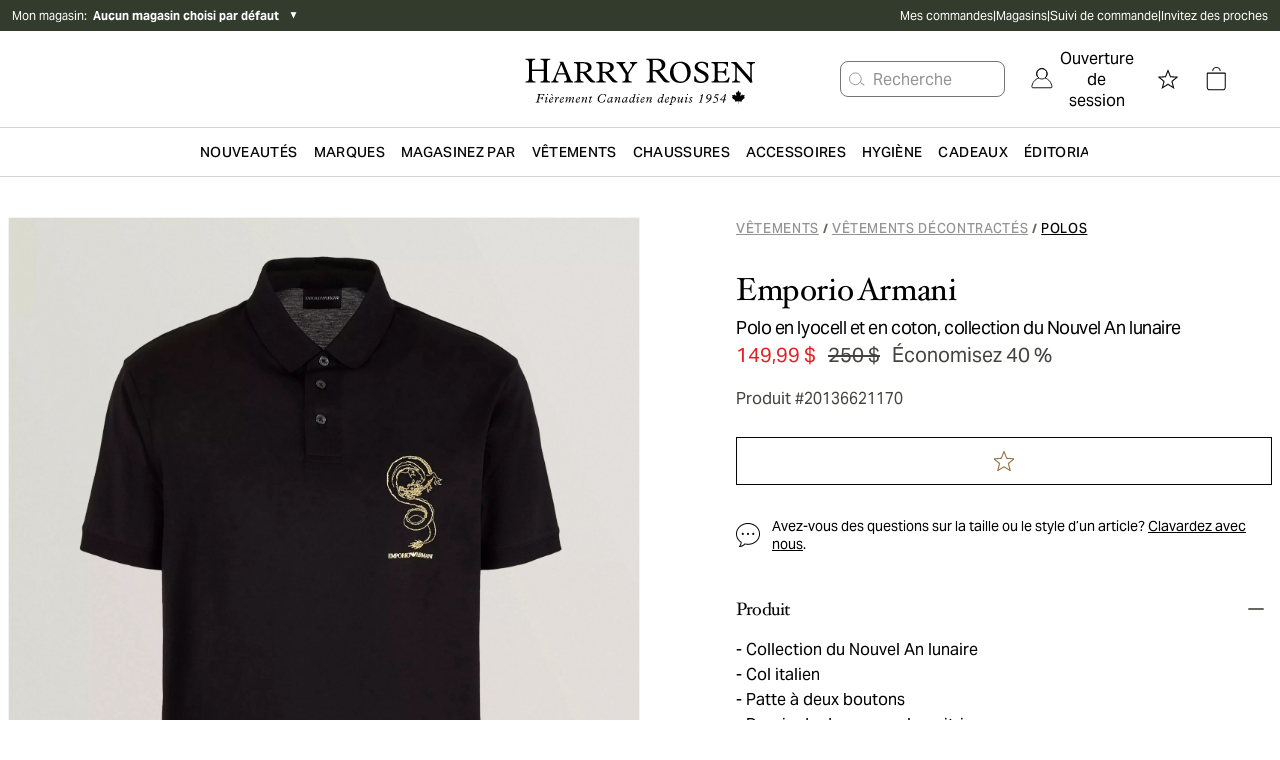

--- FILE ---
content_type: text/html; charset=utf-8
request_url: https://www.harryrosen.com/fr/produit/emporio-armani-polo-en-lyocell-et-en-coton-collection-du-nouvel-an-lunaire-20136621170
body_size: 36861
content:
<!DOCTYPE html><html lang="fr"><head><meta charSet="utf-8"/><meta name="viewport" content="width=device-width"/><script defer="" type="application/ld+json">
          {
            "@context": "https://schema.org",
            "@type": "Organization",
            "url": "https://www.harryrosen.com",
            "logo": "https://www.harryrosen.com/assets/harry-rosen-logo.svg"
          }</script><title>Emporio Armani Polo en lyocell et en coton, collection du Nouvel An lunaire | Polos | Harry Rosen</title><meta name="robots" content="index,follow"/><meta name="description" content="Emporio Armani célèbre l’année du Dragon en proposant une nouvelle collection capsule axée sur le Nouvel An lunaire. Cet animal fabuleux symbolise la force, la puissance et la chance et vous le retrouvez sur ce polo luxueux. Vous pourriez ajouter un jean et des baskets."/><meta property="og:title" content="Emporio Armani Polo en lyocell et en coton, collection du Nouvel An lunaire | Polos | Harry Rosen"/><meta property="og:url" content="https://www.harryrosen.com/fr/produit/emporio-armani-polo-en-lyocell-et-en-coton-collection-du-nouvel-an-lunaire-20136621170"/><meta property="og:description" content="Emporio Armani célèbre l’année du Dragon en proposant une nouvelle collection capsule axée sur le Nouvel An lunaire. Cet animal fabuleux symbolise la force, la puissance et la chance et vous le retrouvez sur ce polo luxueux. Vous pourriez ajouter un jean et des baskets."/><meta property="og:image" content="https://cdn.media.amplience.net/i/harryrosen/20136621170"/><link rel="canonical" href="https://www.harryrosen.com/fr/produit/emporio-armani-polo-en-lyocell-et-en-coton-collection-du-nouvel-an-lunaire-20136621170"/><link rel="alternate" href="https://www.harryrosen.com/en/product/emporio-armani-lunar-new-year-print-lyocell-cotton-polo-20136621170" hrefLang="x-default"/><link rel="alternate" href="https://www.harryrosen.com/en/product/emporio-armani-lunar-new-year-print-lyocell-cotton-polo-20136621170" hrefLang="en"/><link rel="alternate" href="https://www.harryrosen.com/en/product/emporio-armani-lunar-new-year-print-lyocell-cotton-polo-20136621170" hrefLang="en-CA"/><link rel="alternate" href="https://www.harryrosen.com/fr/produit/emporio-armani-polo-en-lyocell-et-en-coton-collection-du-nouvel-an-lunaire-20136621170" hrefLang="fr"/><link rel="alternate" href="https://www.harryrosen.com/fr/produit/emporio-armani-polo-en-lyocell-et-en-coton-collection-du-nouvel-an-lunaire-20136621170" hrefLang="fr-CA"/><script defer="" type="application/ld+json">
            [
              {
                "@context": "https://schema.org/",
                "@type": "Product",
                "name": "Polo en lyocell et en coton, collection du Nouvel An lunaire",
                "description": "Emporio Armani célèbre l’année du Dragon en proposant une nouvelle collection capsule axée sur le Nouvel An lunaire. Cet animal fabuleux symbolise la force, la puissance et la chance et vous le retrouvez sur ce polo luxueux. Vous pourriez ajouter un jean et des baskets.",
                "image": "https://cdn.media.amplience.net/i/harryrosen/20136621170",
                "brand": {
                  "@type": "Brand",
                  "name": "Emporio Armani"
                },
                "category": {
                  "@type": "Thing",
                  "name": "Vêtements > Vêtements décontractés > Polos"
                },
                "identifier": {
                  "@type": "PropertyValue",
                  "propertyID": "style ID",
                  "value": "20136621170"
                },
                "offers": {
                  "@type": "Offer",
                  "priceCurrency": "CAD",
                  "price": "149.99",
                  "availability": "InStock",
                  "url": "https://www.harryrosen.com/fr/produit/emporio-armani-polo-en-lyocell-et-en-coton-collection-du-nouvel-an-lunaire-20136621170"
                }
              }
            ]
          </script><link rel="preload" as="image" imageSrcSet="https://cdn.media.amplience.net/i/harryrosen/20136621170?maxW=3840&amp;fmt=auto 1x" fetchpriority="high"/><script defer="" type="application/ld+json">
            [
              {
                "@context": "http://schema.org",
                "@type": "BreadcrumbList",
                "itemListElement":
                  [
                    {
                          "@type": "ListItem",
                          "position": 1,
                          "item":
                          {
                          "@id": "https://www.harryrosen.com/fr/magasiner/vetements",
                          "name": "Vêtements"
                          }
                        },{
                          "@type": "ListItem",
                          "position": 2,
                          "item":
                          {
                          "@id": "https://www.harryrosen.com/fr/magasiner/vetements-decontractes",
                          "name": "Vêtements décontractés"
                          }
                        },{
                          "@type": "ListItem",
                          "position": 3,
                          "item":
                          {
                          "@id": "https://www.harryrosen.com/fr/magasiner/polos",
                          "name": "Polos"
                          }
                        }
                  ]
              }
            ]</script><script defer="" type="application/ld+json">
            [
              {
                "@context": "http://schema.org",
                "@type": "BreadcrumbList",
                "itemListElement":
                  [
                    {
                          "@type": "ListItem",
                          "position": 1,
                          "item":
                          {
                          "@id": "https://www.harryrosen.com/fr/magasiner/vetements",
                          "name": "Vêtements"
                          }
                        },{
                          "@type": "ListItem",
                          "position": 2,
                          "item":
                          {
                          "@id": "https://www.harryrosen.com/fr/magasiner/vetements-decontractes",
                          "name": "Vêtements décontractés"
                          }
                        },{
                          "@type": "ListItem",
                          "position": 3,
                          "item":
                          {
                          "@id": "https://www.harryrosen.com/fr/magasiner/polos",
                          "name": "Polos"
                          }
                        }
                  ]
              }
            ]</script><meta name="next-head-count" content="20"/><link rel="icon" href="/favicon.ico"/><link rel="apple-touch-icon" href="/apple-touch-icon.png"/><link rel="preload" href="/_next/static/css/7ae90ae55ea71c39.css" as="style"/><link rel="stylesheet" href="/_next/static/css/7ae90ae55ea71c39.css" data-n-g=""/><link rel="preload" href="/_next/static/css/eb475997e13e731b.css" as="style"/><link rel="stylesheet" href="/_next/static/css/eb475997e13e731b.css" data-n-p=""/><noscript data-n-css=""></noscript><script defer="" nomodule="" src="/_next/static/chunks/polyfills-42372ed130431b0a.js"></script><script src="/_next/static/chunks/webpack-fee8159b2ed2469b.js" defer=""></script><script src="/_next/static/chunks/framework-18cbfda4a4dead6e.js" defer=""></script><script src="/_next/static/chunks/main-e3ced1ecd5121f46.js" defer=""></script><script src="/_next/static/chunks/pages/_app-48db75c1c923e459.js" defer=""></script><script src="/_next/static/chunks/4c744e84-27c6f9c21183c62b.js" defer=""></script><script src="/_next/static/chunks/9814d858-1e5f427548450ffa.js" defer=""></script><script src="/_next/static/chunks/9145-707dc7a442621b15.js" defer=""></script><script src="/_next/static/chunks/7161-9adfd5371a90e9f3.js" defer=""></script><script src="/_next/static/chunks/3437-9f4d8e0a8905562b.js" defer=""></script><script src="/_next/static/chunks/3075-6cf428f6dd66b8c1.js" defer=""></script><script src="/_next/static/chunks/pages/%5Blang%5D/product/%5BproductSlug%5D-263e5006ee23be52.js" defer=""></script><script src="/_next/static/W-oExmLiq0Flc9UIdvvQ4/_buildManifest.js" defer=""></script><script src="/_next/static/W-oExmLiq0Flc9UIdvvQ4/_ssgManifest.js" defer=""></script><style data-styled="" data-styled-version="5.3.11">.fzMavA{display:-webkit-box;display:-webkit-flex;display:-ms-flexbox;display:flex;-webkit-flex-direction:row;-ms-flex-direction:row;flex-direction:row;z-index:99;height:48px;-webkit-box-pack:justify;-webkit-justify-content:space-between;-ms-flex-pack:justify;justify-content:space-between;border-bottom:1px solid #F2F2F2;box-shadow:none;}/*!sc*/
@media all and (min-width:1024px){.fzMavA{height:48px;-webkit-box-pack:justify;-webkit-justify-content:space-between;-ms-flex-pack:justify;justify-content:space-between;box-shadow:none;}}/*!sc*/
.fzMavA .mp-1dSXQi{width:auto;padding-left:4rem;}/*!sc*/
data-styled.g8[id="sc-fqkvVR"]{content:"fzMavA,"}/*!sc*/
.diVBUp{padding:24px;display:-webkit-box;display:-webkit-flex;display:-ms-flexbox;display:flex;-webkit-flex-direction:column;-ms-flex-direction:column;flex-direction:column;-webkit-box-pack:center;-webkit-justify-content:center;-ms-flex-pack:center;justify-content:center;-webkit-align-items:flex-start;-webkit-box-align:flex-start;-ms-flex-align:flex-start;align-items:flex-start;}/*!sc*/
data-styled.g10[id="sc-iGgWBj"]{content:"diVBUp,"}/*!sc*/
.eoXAC{border-radius:4px;border-style:solid;cursor:pointer;display:-webkit-inline-box;display:-webkit-inline-flex;display:-ms-inline-flexbox;display:inline-flex;-webkit-align-items:center;-webkit-box-align:center;-ms-flex-align:center;align-items:center;-webkit-box-pack:center;-webkit-justify-content:center;-ms-flex-pack:center;justify-content:center;background-color:#050505;border:1px solid #050505;color:#ffffff;padding:12px;-webkit-text-decoration:none;text-decoration:none;font-family:sans-serif;background-color:#050505;border-color:#050505;color:#ffffff;padding:12px;}/*!sc*/
.eoXAC:focus:not(:focus-visible){outline:none;}/*!sc*/
.eoXAC .mp-1RTW9d{text-align:center;text-transform:uppercase;-webkit-letter-spacing:0.04em;-moz-letter-spacing:0.04em;-ms-letter-spacing:0.04em;letter-spacing:0.04em;padding:4px;font-weight:600;white-space:nowrap;-webkit-flex-shrink:0;-ms-flex-negative:0;flex-shrink:0;-webkit-box-flex:0;-webkit-flex-grow:0;-ms-flex-positive:0;flex-grow:0;cursor:pointer;}/*!sc*/
.eoXAC .mp-Gt6Jw{display:-webkit-box;display:-webkit-flex;display:-ms-flexbox;display:flex;font-size:18px;padding:4px;overflow:hidden;width:auto;height:auto;line-height:1rem;-webkit-flex-shrink:0;-ms-flex-negative:0;flex-shrink:0;-webkit-box-flex:0;-webkit-flex-grow:0;-ms-flex-positive:0;flex-grow:0;cursor:pointer;}/*!sc*/
.eoXAC:hover{background-color:#050505;border:1px solid #050505;}/*!sc*/
.eoXAC:disabled{background-color:#C4CDD5;border:1px solid #C4CDD5;color:#637381;cursor:auto;pointer-events:none;}/*!sc*/
.eoXAC .mp-Gt6Jw{padding:4px;font-size:18px;}/*!sc*/
.eoXAC .mp-1RTW9d{padding:4px;font-size:14px;line-height:16px;}/*!sc*/
.eoXAC:hover{background-color:#050505;border-color:#050505;}/*!sc*/
data-styled.g11[id="sc-gsFSXq"]{content:"eoXAC,"}/*!sc*/
.hnYslB{z-index:999;position:-webkit-sticky;position:sticky;background-color:white;overflow:hidden;-webkit-flex-direction:row;-ms-flex-direction:row;flex-direction:row;z-index:99;height:48px;-webkit-box-pack:justify;-webkit-justify-content:space-between;-ms-flex-pack:justify;justify-content:space-between;border-bottom:1px solid #F2F2F2;box-shadow:none;}/*!sc*/
@media all and (min-width:1024px){.hnYslB{padding:0;-webkit-box-pack:center;-webkit-justify-content:center;-ms-flex-pack:center;justify-content:center;height:48px;box-shadow:0px 6px 5px rgba(0,0,0,0.05), 0px -6px 5px rgba(0,0,0,0.05);}}/*!sc*/
.hnYslB .mp-1Ti5J4{width:20%;padding:0;-webkit-align-items:flex-start;-webkit-box-align:flex-start;-ms-flex-align:flex-start;align-items:flex-start;padding-left:60px;}/*!sc*/
@media screen and (max-width:1024px){.hnYslB .mp-1Ti5J4{display:none;}}/*!sc*/
.hnYslB .mp-5FRHb{font-size:18px;color:#212B36;font-weight:600;}/*!sc*/
.hnYslB .mp-2nHdnB{background-color:white;display:-webkit-box;display:-webkit-flex;display:-ms-flexbox;display:flex;-webkit-align-items:center;-webkit-box-align:center;-ms-flex-align:center;align-items:center;-webkit-box-pack:center;-webkit-justify-content:center;-ms-flex-pack:center;justify-content:center;width:60%;margin-top:0;}/*!sc*/
@media screen and (max-width:1024px){.hnYslB .mp-2nHdnB{background-color:white;width:100%;}}/*!sc*/
.hnYslB .mp-2p3zKf{padding:12px;margin:0 12px;font-weight:600;display:block;border-bottom:3px solid transparent;border-top:3px solid transparent;background-color:white;border-color:transparent;}/*!sc*/
.hnYslB .mp-2p3zKf:hover{border-top:3px solid transparent;background-color:white;border-color:transparent;border-bottom:3px solid #050505;}/*!sc*/
@media screen and (max-width:1024px){.hnYslB .mp-2p3zKf{margin:0;border-color:transparent;}.hnYslB .mp-2p3zKf:hover{border-color:transparent;}.hnYslB .mp-2p3zKf:focus{border-color:transparent;}}/*!sc*/
.hnYslB .mp-2p3zKf label{color:#637381;}/*!sc*/
.hnYslB .mp-2p3zKf label:hover{color:#050505;}/*!sc*/
.hnYslB .mp-2p3zKf label:focus{color:#050505;}/*!sc*/
@media screen and (max-width:1024px){.hnYslB .mp-2p3zKf label{font-weight:400;padding-left:16px;color:#212B36;text-transform:capitalize;font-size:16px;font-family:AktivGrotesk,sans-serif;-webkit-letter-spacing:0;-moz-letter-spacing:0;-ms-letter-spacing:0;letter-spacing:0;line-height:20px;}}/*!sc*/
.hnYslB .mp-1gViPx{border-top:3px solid transparent;background-color:white;border-color:transparent;border-bottom:3px solid #050505;}/*!sc*/
@media screen and (max-width:1024px){.hnYslB .mp-1gViPx{border-color:transparent;}}/*!sc*/
.hnYslB .mp-1gViPx label{color:#050505;}/*!sc*/
.hnYslB .mp-4EwZcH{width:100%;padding:0;}/*!sc*/
.hnYslB .mp-4EwZcH button{width:100%;text-align:left;}/*!sc*/
.hnYslB .mp-4EwZcH button span{padding-left:12px;color:#212B36;text-transform:capitalize;font-size:16px;}/*!sc*/
.hnYslB .mp-3zzjua{text-align:left;display:-webkit-box;display:-webkit-flex;display:-ms-flexbox;display:flex;-webkit-flex-direction:row;-ms-flex-direction:row;flex-direction:row;-webkit-box-pack:justify;-webkit-justify-content:space-between;-ms-flex-pack:justify;justify-content:space-between;-webkit-align-items:center;-webkit-box-align:center;-ms-flex-align:center;align-items:center;}/*!sc*/
.hnYslB .mp-3zzjua:first-child{border-top:1px solid #C4CDD5;}/*!sc*/
.hnYslB .mp-3zzjua:not(:last-child){border-bottom:1px solid #C4CDD5;}/*!sc*/
.hnYslB .mp-2vTdvn{margin:-16px 0;}/*!sc*/
.hnYslB .mp-1CdXVl{-webkit-flex:1;-ms-flex:1;flex:1;color:#000000;text-align:left;}/*!sc*/
.hnYslB .mp-37kax3{font-size:18px;margin:12px;color:#050505;}/*!sc*/
.hnYslB .mp-2ZOzyZ{padding:8px;padding-left:24px;padding-right:24px;}/*!sc*/
.hnYslB .mp-2ZOzyZ label{font-size:12px;}/*!sc*/
.hnYslB .mp-1NaNuW{background-color:white;display:-webkit-box;display:-webkit-flex;display:-ms-flexbox;display:flex;-webkit-box-pack:center;-webkit-justify-content:center;-ms-flex-pack:center;justify-content:center;-webkit-align-items:center;-webkit-box-align:center;-ms-flex-align:center;align-items:center;width:20%;}/*!sc*/
@media screen and (max-width:1024px){.hnYslB .mp-1NaNuW{display:none;}}/*!sc*/
.hnYslB .mp-2LUGWm{margin-right:8px;width:20px;height:20px;}/*!sc*/
@media all and (min-width:1024px){.hnYslB{height:48px;-webkit-box-pack:justify;-webkit-justify-content:space-between;-ms-flex-pack:justify;justify-content:space-between;box-shadow:none;}}/*!sc*/
.hnYslB .mp-5FRHb{font-size:20px;font-family:HoeflerText,serif;line-height:28px;font-weight:normal;text-transform:capitalize;-webkit-letter-spacing:-0.24px;-moz-letter-spacing:-0.24px;-ms-letter-spacing:-0.24px;letter-spacing:-0.24px;overflow:hidden;white-space:nowrap;text-overflow:ellipsis;max-width:15vw;}/*!sc*/
.hnYslB .mp-1Ti5J4{width:auto;padding-left:4rem;}/*!sc*/
.hnYslB .mp-2nHdnB{width:auto;}/*!sc*/
.hnYslB .mp-2p3zKf{padding:24px;padding-top:9px;padding-bottom:9px;border-radius:0;margin:0;border-bottom:2px solid transparent;border-radius:2.5%;}/*!sc*/
.hnYslB .mp-2p3zKf:hover{border-bottom:2px solid #050505;}/*!sc*/
.hnYslB .mp-2p3zKf label{font-size:16px;font-family:AktivGrotesk,sans-serif;line-height:20px;text-transform:capitalize;-webkit-letter-spacing:-0.24px;-moz-letter-spacing:-0.24px;-ms-letter-spacing:-0.24px;letter-spacing:-0.24px;color:#696763;}/*!sc*/
.hnYslB .mp-2ZOzyZ{border-radius:0;background-color:#333b2c;}/*!sc*/
.hnYslB .mp-2ZOzyZ label{font-size:16px;font-family:AktivGrotesk,sans-serif;line-height:18px;text-transform:none;-webkit-letter-spacing:-0.24px;-moz-letter-spacing:-0.24px;-ms-letter-spacing:-0.24px;letter-spacing:-0.24px;}/*!sc*/
.hnYslB .mp-1NaNuW{width:auto;padding-right:5rem;}/*!sc*/
.hnYslB .mp-1gViPx{border-bottom:2px solid #050505;}/*!sc*/
.hnYslB .mp-1gViPx label{color:black;}/*!sc*/
data-styled.g70[id="sc-dSCufp"]{content:"hnYslB,"}/*!sc*/
</style></head><body><div id="__next"><div class="antialiased"><div class="search-insights"><span id="dy_loyalty_tier" class="hidden w-0"></span><div class="sticky z-200 top-0"></div><div class="hidden lg:block"><div class="py-2 bg-palette-green"><div class="max-w-full w-header-desktop px-3 mx-auto flex items-center justify-between"><div class="text-white text-xs w-2/5 relative"><div class="flex align-middle justify-between lg:justify-start mb-4 lg:mb-0"><button class="flex items-center cursor-pointer"><span>Mon magasin<!-- -->:  </span><span class="font-bold">Aucun magasin choisi par défaut</span> </button><div class="text-black ml-2"><span class="block lg:hidden text-white"> <span aria-hidden="false" aria-label="" tabindex="0" role="button" class="bg-center bg-no-repeat cursor-pointer block w-8 h-8 IconButton_chevronRight__ZyN31"></span> </span><span class="hidden lg:block text-white"><span>▼</span></span></div></div></div><nav data-name="utility navigation" class="flex"><ul class="flex w-full justify-between text-white text-xs gap-4"><li><a href="/fr/my-orders">Mes commandes</a></li><li>|</li><li><a href="/fr/magasins">Magasins</a></li><li>|</li><li><a href="/fr/order-lookup">Suivi de commande</a></li><li>|</li><li><a href="/fr/refer-a-friend">Invitez des proches</a></li></ul></nav></div></div></div><div class="lg:hidden w-full h-12 sticky top-0 flex items-center justify-center px-3 border-b border-grays-300 bg-white z-100"><div class="w-1/4"><div class="relative flex justify-start gap-3"><span aria-hidden="false" aria-label="Ouvrir le menu" tabindex="0" role="button" class="bg-center bg-no-repeat cursor-pointer block w-8 h-8 IconButton_mobileMenu__lCcWc"></span><div class="flex items-center justify-center relative"><span id="mobile_header_search_box" aria-hidden="false" aria-label="Rechercher un produit" tabindex="0" role="button" class="bg-center bg-no-repeat cursor-pointer block w-8 h-8 IconButton_searchPrimary__k_p7Y"></span></div></div></div><div class="w-1/2 flex justify-center"><a id="header_main_logo_mobile" aria-label="Page d&#x27;accueil" title="Page d&#x27;accueil" name="Page d&#x27;accueil" href="/fr"><div class="bg-no-repeat bg-contain Logo_logoFR__LVH_C bg-center h-12"></div></a></div><div class="flex justify-end gap-2 w-1/4"><a id="mobile_header_wishlist" class=" flex items-center cursor-pointer" name="Voir la liste de souhaits" title="Voir la liste de souhaits" href="/fr/liste-de-souhaits"><span class="sr-only">Voir la liste de souhaits</span><span aria-hidden="false" aria-label="Voir la liste de souhaits" tabindex="0" role="button" class="bg-center bg-no-repeat cursor-pointer block w-8 h-8 IconButton_star__aCgJm"></span></a><div class="flex h-12 items-center justify-center relative"><button id="header_cart_mobile" aria-expanded="false" aria-controls="header_cart_mobile-cartmenu" aria-label="Ouvrir le panier" class="relative cursor-pointer h-11 flex items-center"><span aria-hidden="false" aria-label="" tabindex="0" role="button" class="bg-center bg-no-repeat cursor-pointer block w-8 h-8 IconButton_cart__AOy4T"></span></button></div></div></div><div class="hidden lg:w-full lg:flex lg:flex-col lg:text-white border-b border-gray-300"><div class="px-10"><div class="container xl:max-w-full xl:w-header-desktop mx-auto flex items-center justify-between"><div class="hidden xl:block w-1/3"></div><div class="relative w-1/3"><a class="flex w-full" id="header_main_logo" aria-label="Page d&#x27;accueil" title="Page d&#x27;accueil" name="Page d&#x27;accueil" href="/fr"><span class="sr-only">Page d&#x27;accueil</span><div class="bg-no-repeat bg-contain Logo_logoFR__LVH_C bg-center h-12 w-full h-24 max-h-full"></div></a></div><div class="relative flex items-center justify-end w-1/3"><div id="header_search_box" class="flex justify-center whitespace-nowrap mr-4"><button class="flex items-center h-9 border border-grays-400 text-grays-350 bg-white rounded-lg pr-13" aria-label="Rechercher un produit"><span aria-hidden="true" aria-label="" tabindex="0" role="button" class="bg-center bg-no-repeat cursor-pointer block w-8 h-8 IconButton_searchQuaternary__zZdgM"></span><span class="hover:text-tertiary-darker-gold cursor-pointer">Recherche</span></button></div><nav class="flex justify-end text-black"><button id="header_login" class="flex cursor-pointer flex pl-2.5 pr-2.5 items-center justify-center" role="link" aria-label="Ouverture de session"><span class="NavSecondaryDesktop_account__44JAp"></span><span class="ml-1.5">Ouverture de session</span></button><div class="mx-2 h-16 flex items-center justify-center"><a id="header_wishlist" class=" flex items-center cursor-pointer" name="Voir la liste de souhaits" title="Voir la liste de souhaits" href="/fr/liste-de-souhaits"><span class="sr-only">Voir la liste de souhaits</span><span aria-hidden="false" aria-label="Voir la liste de souhaits" tabindex="0" role="button" class="bg-center bg-no-repeat cursor-pointer block w-8 h-8 IconButton_star__aCgJm"></span></a></div><div class="mx-2 h-16 flex items-center justify-center relative"><button id="header_cart" aria-expanded="false" aria-controls="header_cart-cartmenu" aria-label="Ouvrir le panier" class="relative cursor-pointer h-11 flex items-center"><span aria-hidden="false" aria-label="" tabindex="0" role="button" class="bg-center bg-no-repeat cursor-pointer block w-8 h-8 IconButton_cart__AOy4T"></span></button></div></nav></div></div></div></div><div class="hidden lg:block sticky bg-white top-0 z-100 border-b border-gray-300"><nav name="primary navigation" class="flex items-center justify-center lg:px-4 xl:px-48 text-black bg-white gap-8" id="header"><div class="flex-1 hidden"><a id="sub_header_main_logo" aria-label="Page d&#x27;accueil" title="Page d&#x27;accueil" name="Page d&#x27;accueil" href="/fr"><div class="bg-no-repeat bg-contain Logo_logoGlyph__SzVod h-8 bg-black bg-center h-4 h-8 w-8"></div></a></div><nav role="navigation" aria-label="Menu" class="container flex h-12 items-center leading-none justify-center"><ul class="flex overflow-x-auto overflow-y-hidden items-center h-full w-full justify-between"><li><div class="flex" aria-expanded="false" aria-controls="category-menu-Nouveautés"><a href="/fr/magasiner/nouveautes?sortBy=online_from_date_desc"><span id="header_New" class="whitespace-nowrap inline-block px-2 py-4 font-semibold text-sm text-primary tracking-wide cursor-pointer uppercase">Nouveautés</span></a><div class="absolute left-0 w-full py-10 z-300 bg-white xl:px-64 mt-12 shadow-sm hidden" id="category-menu-Nouveautés"><div class="container mx-auto flex"><div class="flex flex-1"><div class="flex-1 pr-4 last:pr-0"><a href="#Marques" class="cursor-pointer NavPrimaryDesktop_navSkip__HxhHU">aller au prochain menu principal</a><div><a href="/fr/magasiner/nouveautes"><span id="" class="inline-block mb-4 text-sm font-bold text-primary cursor-pointer hover:underline">Magasinez nouveaux arrivages</span></a><ul class="mb-12"><li class="mb-4"><a href="/fr/magasiner/nouveautes?sortBy=online_from_date_desc&amp;attributes.level1Category=V%25C3%25AAtements"><span id="" class="no-underline text-grays-500 text-sm hover:text-primary hover:underline cursor-pointer ">Vêtements</span></a></li><li class="mb-4"><a href="/fr/magasiner/nouveautes?sortBy=online_from_date_desc&amp;attributes.level1Category=Chaussures"><span id="" class="no-underline text-grays-500 text-sm hover:text-primary hover:underline cursor-pointer ">Chaussures</span></a></li><li class="mb-4"><a href="/fr/magasiner/nouveautes?sortBy=online_from_date_desc&amp;attributes.level1Category=Accessoires"><span id="" class="no-underline text-grays-500 text-sm hover:text-primary hover:underline cursor-pointer ">Accessoires</span></a></li><li class="mb-4"><a href="/fr/magasiner/nouveautes?sortBy=online_from_date_desc&amp;attributes.level3Category%5B0%5D=Manteaux&amp;attributes.level3Category%5B1%5D=Cuir"><span id="" class="no-underline text-grays-500 text-sm hover:text-primary hover:underline cursor-pointer ">Vêtements d&#x27;extérieur</span></a></li></ul></div></div><div class="flex-1 pr-4 last:pr-0"><a href="#Marques" class="cursor-pointer NavPrimaryDesktop_navSkip__HxhHU">aller au prochain menu principal</a><div><span id="" class="inline-block mb-4 text-sm font-bold text-primary cursor-pointer">Marques vedettes</span><ul class="mb-12"><li class="mb-4"><a href="/fr/marques/tom-ford?sortBy=online_from_date_desc"><span id="" class="no-underline text-grays-500 text-sm hover:text-primary hover:underline cursor-pointer ">TOM FORD</span></a></li><li class="mb-4"><a href="/fr/marques/brunello-cucinelli?sortBy=online_from_date_desc"><span id="" class="no-underline text-grays-500 text-sm hover:text-primary hover:underline cursor-pointer ">Brunello Cucinelli</span></a></li><li class="mb-4"><a href="/fr/marques/eleventy?sortBy=online_from_date_desc"><span id="" class="no-underline text-grays-500 text-sm hover:text-primary hover:underline cursor-pointer ">Eleventy</span></a></li><li class="mb-4"><a href="/fr/marques/100-hands?sortBy=online_from_date_desc"><span id="" class="no-underline text-grays-500 text-sm hover:text-primary hover:underline cursor-pointer ">100 Hands</span></a></li><li class="mb-4"><a href="/fr/marques/nn07?sortBy=online_from_date_desc"><span id="" class="no-underline text-grays-500 text-sm hover:text-primary hover:underline cursor-pointer ">NN07</span></a></li><li class="mb-4"><a href="/fr/marques/thom-browne?sortBy=online_from_date_desc"><span id="" class="no-underline text-grays-500 text-sm hover:text-primary hover:underline cursor-pointer ">Thom Browne</span></a></li><li class="mb-4"><a href="/fr/marques/moncler?sortBy=online_from_date_desc"><span id="" class="no-underline text-grays-500 text-sm hover:text-primary hover:underline cursor-pointer ">Moncler</span></a></li><li class="mb-4"><a href="/fr/marques/boss?sortBy=online_from_date_desc"><span id="" class="no-underline text-grays-500 text-sm hover:text-primary hover:underline cursor-pointer ">BOSS</span></a></li></ul></div></div><div class="flex-1 pr-4 last:pr-0"><a href="#Marques" class="cursor-pointer NavPrimaryDesktop_navSkip__HxhHU">aller au prochain menu principal</a><div><a href="/fr/magasiner/nouveautes?sortBy=online_from_date_desc"><span id="" class="inline-block mb-4 text-sm font-bold text-primary cursor-pointer hover:underline">Nouveau chez Harry’s</span></a><ul class="mb-12"><li class="mb-4"><a href="/fr/marques/burberry"><span id="" class="no-underline text-grays-500 text-sm hover:text-primary hover:underline cursor-pointer ">Burberry</span></a></li><li class="mb-4"><a href="/fr/marques/fear-of-god"><span id="" class="no-underline text-grays-500 text-sm hover:text-primary hover:underline cursor-pointer ">Fear of God</span></a></li><li class="mb-4"><a href="/fr/marques/parfums-de-marly"><span id="" class="no-underline text-grays-500 text-sm hover:text-primary hover:underline cursor-pointer ">Parfums de Marly</span></a></li><li class="mb-4"><a href="/fr/marques/paul-betenly"><span id="" class="no-underline text-grays-500 text-sm hover:text-primary hover:underline cursor-pointer ">Paul Betenly</span></a></li><li class="mb-4"><a href="/fr/marques/adidas"><span id="" class="no-underline text-grays-500 text-sm hover:text-primary hover:underline cursor-pointer ">Adidas</span></a></li><li class="mb-4"><a href="/fr/marques/cdlp"><span id="" class="no-underline text-grays-500 text-sm hover:text-primary hover:underline cursor-pointer ">CDLP</span></a></li></ul></div></div></div><div class="pl-4 NavPrimaryDesktop_promoContainer__QzDJ3"><ul class="flex flex-col"><li class="h-48 mb-4 last:mb-0"><div style="border-width:0;border-style:none;border-color:none" class="w-full "><a href="/fr/magasiner/nouveautes?sortBy=online_from_date_desc&amp;attributes.level3Category%5B0%5D=Manteaux&amp;attributes.level3Category%5B1%5D=Cuir"><span id="" class="flex  relative w-full cursor-pointer"><div class="max-w-full max-h-full relative"><div class="flex w-full h-full lg:hidden Image_picture__6GeOl" style="object-fit:cover;object-position:center"><img alt="Un homme portant des manteaux d’hiver Canada Goose robustes, assortis en noir et beige" loading="lazy" width="649" height="401" decoding="async" data-nimg="1" style="color:transparent;object-fit:cover;object-position:center" sizes="100vw" srcSet="https://cdn.media.amplience.net/i/harryrosen/HR-FW25-Outerwear-Microsite-HW-Mega-Menu-649x401-1?maxW=1280&amp;locale=fr-CA,*&amp;$nav-primary-promo$&amp;maxW=640&amp;fmt=auto 640w, https://cdn.media.amplience.net/i/harryrosen/HR-FW25-Outerwear-Microsite-HW-Mega-Menu-649x401-1?maxW=1280&amp;locale=fr-CA,*&amp;$nav-primary-promo$&amp;maxW=750&amp;fmt=auto 750w, https://cdn.media.amplience.net/i/harryrosen/HR-FW25-Outerwear-Microsite-HW-Mega-Menu-649x401-1?maxW=1280&amp;locale=fr-CA,*&amp;$nav-primary-promo$&amp;maxW=828&amp;fmt=auto 828w, https://cdn.media.amplience.net/i/harryrosen/HR-FW25-Outerwear-Microsite-HW-Mega-Menu-649x401-1?maxW=1280&amp;locale=fr-CA,*&amp;$nav-primary-promo$&amp;maxW=1080&amp;fmt=auto 1080w, https://cdn.media.amplience.net/i/harryrosen/HR-FW25-Outerwear-Microsite-HW-Mega-Menu-649x401-1?maxW=1280&amp;locale=fr-CA,*&amp;$nav-primary-promo$&amp;maxW=1200&amp;fmt=auto 1200w, https://cdn.media.amplience.net/i/harryrosen/HR-FW25-Outerwear-Microsite-HW-Mega-Menu-649x401-1?maxW=1280&amp;locale=fr-CA,*&amp;$nav-primary-promo$&amp;maxW=1920&amp;fmt=auto 1920w, https://cdn.media.amplience.net/i/harryrosen/HR-FW25-Outerwear-Microsite-HW-Mega-Menu-649x401-1?maxW=1280&amp;locale=fr-CA,*&amp;$nav-primary-promo$&amp;maxW=2048&amp;fmt=auto 2048w, https://cdn.media.amplience.net/i/harryrosen/HR-FW25-Outerwear-Microsite-HW-Mega-Menu-649x401-1?maxW=1280&amp;locale=fr-CA,*&amp;$nav-primary-promo$&amp;maxW=3840&amp;fmt=auto 3840w" src="https://cdn.media.amplience.net/i/harryrosen/HR-FW25-Outerwear-Microsite-HW-Mega-Menu-649x401-1?maxW=1280&amp;locale=fr-CA,*&amp;$nav-primary-promo$&amp;maxW=3840&amp;fmt=auto"/></div><div class="hidden w-full h-full lg:flex  Image_picture__6GeOl" style="object-fit:cover;object-position:center"><img alt="Un homme portant des manteaux d’hiver Canada Goose robustes, assortis en noir et beige" loading="lazy" width="649" height="401" decoding="async" data-nimg="1" style="color:transparent;object-fit:cover;object-position:center" sizes="100vw" srcSet="https://cdn.media.amplience.net/i/harryrosen/HR-FW25-Outerwear-Microsite-HW-Mega-Menu-649x401-1?maxW=1280&amp;locale=fr-CA,*&amp;$nav-primary-promo$&amp;maxW=640&amp;fmt=auto 640w, https://cdn.media.amplience.net/i/harryrosen/HR-FW25-Outerwear-Microsite-HW-Mega-Menu-649x401-1?maxW=1280&amp;locale=fr-CA,*&amp;$nav-primary-promo$&amp;maxW=750&amp;fmt=auto 750w, https://cdn.media.amplience.net/i/harryrosen/HR-FW25-Outerwear-Microsite-HW-Mega-Menu-649x401-1?maxW=1280&amp;locale=fr-CA,*&amp;$nav-primary-promo$&amp;maxW=828&amp;fmt=auto 828w, https://cdn.media.amplience.net/i/harryrosen/HR-FW25-Outerwear-Microsite-HW-Mega-Menu-649x401-1?maxW=1280&amp;locale=fr-CA,*&amp;$nav-primary-promo$&amp;maxW=1080&amp;fmt=auto 1080w, https://cdn.media.amplience.net/i/harryrosen/HR-FW25-Outerwear-Microsite-HW-Mega-Menu-649x401-1?maxW=1280&amp;locale=fr-CA,*&amp;$nav-primary-promo$&amp;maxW=1200&amp;fmt=auto 1200w, https://cdn.media.amplience.net/i/harryrosen/HR-FW25-Outerwear-Microsite-HW-Mega-Menu-649x401-1?maxW=1280&amp;locale=fr-CA,*&amp;$nav-primary-promo$&amp;maxW=1920&amp;fmt=auto 1920w, https://cdn.media.amplience.net/i/harryrosen/HR-FW25-Outerwear-Microsite-HW-Mega-Menu-649x401-1?maxW=1280&amp;locale=fr-CA,*&amp;$nav-primary-promo$&amp;maxW=2048&amp;fmt=auto 2048w, https://cdn.media.amplience.net/i/harryrosen/HR-FW25-Outerwear-Microsite-HW-Mega-Menu-649x401-1?maxW=1280&amp;locale=fr-CA,*&amp;$nav-primary-promo$&amp;maxW=3840&amp;fmt=auto 3840w" src="https://cdn.media.amplience.net/i/harryrosen/HR-FW25-Outerwear-Microsite-HW-Mega-Menu-649x401-1?maxW=1280&amp;locale=fr-CA,*&amp;$nav-primary-promo$&amp;maxW=3840&amp;fmt=auto"/></div><div class="inset-0"><div class="flex flex-col w-full h-full absolute bottom-0 left-0 duration-300 py-7.5 px-4 lg:hover:bg-tertiary-medium-gold-opaque MultiPurposeBlock_gradient__4CBYR"><div class="flex w-full h-full justify-start text-left items-end"><div class="flex flex-col w-full"><p class="font-primary font-bold uppercase tracking-0.5px text-xxs sm:text-tiny text-white MultiPurposeBlock_whiteTextColorDesktop__deo2u MultiPurposeBlock_blackShadowMobile__jRq3Q MultiPurposeBlock_blackShadowDesktop__JJ_xQ">Prêt pour toute météo </p><h3 class="font-normal tracking-normal mt-1 text-xl md:text-2.5xl leading-6 text-white lg:text-white font-secondary MultiPurposeBlock_blackShadowMobile__jRq3Q MultiPurposeBlock_blackShadowDesktop__JJ_xQ">Manteaux robustes</h3></div></div></div></div></div></span></a></div></li><li class="h-48 mb-4 last:mb-0"><div style="border-width:0;border-style:none;border-color:none" class="w-full "><a href="/fr/marques/tom-ford"><span id="" class="flex  relative w-full cursor-pointer"><div class="max-w-full max-h-full relative"><div class="flex w-full h-full lg:hidden Image_picture__6GeOl" style="object-fit:cover;object-position:center"><img alt="Mannequin masculin portant une veste Tom Ford vert forêt, avec une chemise blanche et une cravate à motifs, assis de manière décontractée" loading="lazy" width="1" height="1" decoding="async" data-nimg="1" style="color:transparent;object-fit:cover;object-position:center" sizes="100vw" srcSet="https://cdn.media.amplience.net/i/harryrosen/SS26-WK50Homepage&amp;Optimization-ShopNewTOMFORD-mega-menu-649x401?maxW=1280&amp;locale=fr-CA,*&amp;$nav-primary-promo$&amp;maxW=640&amp;fmt=auto 640w, https://cdn.media.amplience.net/i/harryrosen/SS26-WK50Homepage&amp;Optimization-ShopNewTOMFORD-mega-menu-649x401?maxW=1280&amp;locale=fr-CA,*&amp;$nav-primary-promo$&amp;maxW=750&amp;fmt=auto 750w, https://cdn.media.amplience.net/i/harryrosen/SS26-WK50Homepage&amp;Optimization-ShopNewTOMFORD-mega-menu-649x401?maxW=1280&amp;locale=fr-CA,*&amp;$nav-primary-promo$&amp;maxW=828&amp;fmt=auto 828w, https://cdn.media.amplience.net/i/harryrosen/SS26-WK50Homepage&amp;Optimization-ShopNewTOMFORD-mega-menu-649x401?maxW=1280&amp;locale=fr-CA,*&amp;$nav-primary-promo$&amp;maxW=1080&amp;fmt=auto 1080w, https://cdn.media.amplience.net/i/harryrosen/SS26-WK50Homepage&amp;Optimization-ShopNewTOMFORD-mega-menu-649x401?maxW=1280&amp;locale=fr-CA,*&amp;$nav-primary-promo$&amp;maxW=1200&amp;fmt=auto 1200w, https://cdn.media.amplience.net/i/harryrosen/SS26-WK50Homepage&amp;Optimization-ShopNewTOMFORD-mega-menu-649x401?maxW=1280&amp;locale=fr-CA,*&amp;$nav-primary-promo$&amp;maxW=1920&amp;fmt=auto 1920w, https://cdn.media.amplience.net/i/harryrosen/SS26-WK50Homepage&amp;Optimization-ShopNewTOMFORD-mega-menu-649x401?maxW=1280&amp;locale=fr-CA,*&amp;$nav-primary-promo$&amp;maxW=2048&amp;fmt=auto 2048w, https://cdn.media.amplience.net/i/harryrosen/SS26-WK50Homepage&amp;Optimization-ShopNewTOMFORD-mega-menu-649x401?maxW=1280&amp;locale=fr-CA,*&amp;$nav-primary-promo$&amp;maxW=3840&amp;fmt=auto 3840w" src="https://cdn.media.amplience.net/i/harryrosen/SS26-WK50Homepage&amp;Optimization-ShopNewTOMFORD-mega-menu-649x401?maxW=1280&amp;locale=fr-CA,*&amp;$nav-primary-promo$&amp;maxW=3840&amp;fmt=auto"/></div><div class="hidden w-full h-full lg:flex  Image_picture__6GeOl" style="object-fit:cover;object-position:center"><img alt="Mannequin masculin portant une veste Tom Ford vert forêt, avec une chemise blanche et une cravate à motifs, assis de manière décontractée" loading="lazy" width="1" height="1" decoding="async" data-nimg="1" style="color:transparent;object-fit:cover;object-position:center" sizes="100vw" srcSet="https://cdn.media.amplience.net/i/harryrosen/SS26-WK50Homepage&amp;Optimization-ShopNewTOMFORD-mega-menu-649x401?maxW=1280&amp;locale=fr-CA,*&amp;$nav-primary-promo$&amp;maxW=640&amp;fmt=auto 640w, https://cdn.media.amplience.net/i/harryrosen/SS26-WK50Homepage&amp;Optimization-ShopNewTOMFORD-mega-menu-649x401?maxW=1280&amp;locale=fr-CA,*&amp;$nav-primary-promo$&amp;maxW=750&amp;fmt=auto 750w, https://cdn.media.amplience.net/i/harryrosen/SS26-WK50Homepage&amp;Optimization-ShopNewTOMFORD-mega-menu-649x401?maxW=1280&amp;locale=fr-CA,*&amp;$nav-primary-promo$&amp;maxW=828&amp;fmt=auto 828w, https://cdn.media.amplience.net/i/harryrosen/SS26-WK50Homepage&amp;Optimization-ShopNewTOMFORD-mega-menu-649x401?maxW=1280&amp;locale=fr-CA,*&amp;$nav-primary-promo$&amp;maxW=1080&amp;fmt=auto 1080w, https://cdn.media.amplience.net/i/harryrosen/SS26-WK50Homepage&amp;Optimization-ShopNewTOMFORD-mega-menu-649x401?maxW=1280&amp;locale=fr-CA,*&amp;$nav-primary-promo$&amp;maxW=1200&amp;fmt=auto 1200w, https://cdn.media.amplience.net/i/harryrosen/SS26-WK50Homepage&amp;Optimization-ShopNewTOMFORD-mega-menu-649x401?maxW=1280&amp;locale=fr-CA,*&amp;$nav-primary-promo$&amp;maxW=1920&amp;fmt=auto 1920w, https://cdn.media.amplience.net/i/harryrosen/SS26-WK50Homepage&amp;Optimization-ShopNewTOMFORD-mega-menu-649x401?maxW=1280&amp;locale=fr-CA,*&amp;$nav-primary-promo$&amp;maxW=2048&amp;fmt=auto 2048w, https://cdn.media.amplience.net/i/harryrosen/SS26-WK50Homepage&amp;Optimization-ShopNewTOMFORD-mega-menu-649x401?maxW=1280&amp;locale=fr-CA,*&amp;$nav-primary-promo$&amp;maxW=3840&amp;fmt=auto 3840w" src="https://cdn.media.amplience.net/i/harryrosen/SS26-WK50Homepage&amp;Optimization-ShopNewTOMFORD-mega-menu-649x401?maxW=1280&amp;locale=fr-CA,*&amp;$nav-primary-promo$&amp;maxW=3840&amp;fmt=auto"/></div><div class="inset-0"><div class="flex flex-col w-full h-full absolute bottom-0 left-0 duration-300 py-7.5 px-4 lg:hover:bg-tertiary-medium-gold-opaque MultiPurposeBlock_gradient__4CBYR"><div class="flex w-full h-full justify-start text-left items-end"><div class="flex flex-col w-full"><p class="font-primary font-bold uppercase tracking-0.5px text-xxs sm:text-tiny text-white MultiPurposeBlock_whiteTextColorDesktop__deo2u MultiPurposeBlock_blackShadowMobile__jRq3Q MultiPurposeBlock_blackShadowDesktop__JJ_xQ">Toujours aussi distinguée </p><h3 class="font-normal tracking-normal mt-1 text-xl md:text-2.5xl leading-6 text-white lg:text-white font-secondary MultiPurposeBlock_blackShadowMobile__jRq3Q MultiPurposeBlock_blackShadowDesktop__JJ_xQ">La maison TOM FORD </h3></div></div></div></div></div></span></a></div></li></ul></div></div></div></div></li><li><div class="flex" aria-expanded="false" aria-controls="category-menu-Marques"><a href="/fr/marques"><span id="header_Designers" class="whitespace-nowrap inline-block px-2 py-4 font-semibold text-sm text-primary tracking-wide cursor-pointer uppercase">Marques</span></a><div class="absolute left-0 w-full py-10 z-300 bg-white xl:px-64 mt-12 shadow-sm hidden" id="category-menu-Marques"><div class="container mx-auto flex"><div class="flex flex-1"><div class="flex-1 pr-4 last:pr-0"><a href="#Magasinez par" class="cursor-pointer NavPrimaryDesktop_navSkip__HxhHU">aller au prochain menu principal</a><div><a href="/fr/marques"><span id="" class="inline-block mb-4 text-sm font-bold text-primary cursor-pointer hover:underline">Tous les créateurs</span></a><ul class="mb-12"></ul></div><div><span id="" class="inline-block mb-4 text-sm font-bold text-primary cursor-pointer">Marques favoris</span><ul class="mb-12"><li class="mb-4"><a href="/fr/marques/polo-ralph-lauren"><span id="" class="no-underline text-grays-500 text-sm hover:text-primary hover:underline cursor-pointer ">Polo Ralph Lauren</span></a></li><li class="mb-4"><a href="/fr/marques/boss"><span id="" class="no-underline text-grays-500 text-sm hover:text-primary hover:underline cursor-pointer ">BOSS</span></a></li><li class="mb-4"><a href="/fr/marques/canada-goose"><span id="" class="no-underline text-grays-500 text-sm hover:text-primary hover:underline cursor-pointer ">Canada Goose</span></a></li><li class="mb-4"><a href="/fr/marques/patrick-assaraf"><span id="" class="no-underline text-grays-500 text-sm hover:text-primary hover:underline cursor-pointer ">Patrick Assaraf</span></a></li><li class="mb-4"><a href="/fr/marques/canali"><span id="" class="no-underline text-grays-500 text-sm hover:text-primary hover:underline cursor-pointer ">Canali</span></a></li><li class="mb-4"><a href="/fr/marques/harold"><span id="" class="no-underline text-grays-500 text-sm hover:text-primary hover:underline cursor-pointer ">Harold</span></a></li><li class="mb-4"><a href="/fr/marques/eleventy"><span id="" class="no-underline text-grays-500 text-sm hover:text-primary hover:underline cursor-pointer ">Eleventy</span></a></li><li class="mb-4"><a href="/fr/marques/eton"><span id="" class="no-underline text-grays-500 text-sm hover:text-primary hover:underline cursor-pointer ">Eton</span></a></li><li class="mb-4"><a href="/fr/marques/ferragamo"><span id="" class="no-underline text-grays-500 text-sm hover:text-primary hover:underline cursor-pointer ">Ferragamo</span></a></li><li class="mb-4"><a href="/fr/marques/emporio-armani"><span id="" class="no-underline text-grays-500 text-sm hover:text-primary hover:underline cursor-pointer ">Emporio Armani</span></a></li></ul></div></div><div class="flex-1 pr-4 last:pr-0"><a href="#Magasinez par" class="cursor-pointer NavPrimaryDesktop_navSkip__HxhHU">aller au prochain menu principal</a><div><span id="" class="inline-block mb-4 text-sm font-bold text-primary cursor-pointer">Créateurs de luxe</span><ul class="mb-12"><li class="mb-4"><a href="/fr/marques/brunello-cucinelli"><span id="" class="no-underline text-grays-500 text-sm hover:text-primary hover:underline cursor-pointer ">Brunello Cucinelli</span></a></li><li class="mb-4"><a href="/fr/marques/tom-ford"><span id="" class="no-underline text-grays-500 text-sm hover:text-primary hover:underline cursor-pointer ">TOM FORD</span></a></li><li class="mb-4"><a href="/fr/marques/zegna"><span id="" class="no-underline text-grays-500 text-sm hover:text-primary hover:underline cursor-pointer ">ZEGNA</span></a></li><li class="mb-4"><a href="/fr/marques/moncler"><span id="" class="no-underline text-grays-500 text-sm hover:text-primary hover:underline cursor-pointer ">Moncler</span></a></li><li class="mb-4"><a href="/fr/marques/berluti"><span id="" class="no-underline text-grays-500 text-sm hover:text-primary hover:underline cursor-pointer ">Berluti</span></a></li><li class="mb-4"><a href="/fr/marques/isaia"><span id="" class="no-underline text-grays-500 text-sm hover:text-primary hover:underline cursor-pointer ">Isaia</span></a></li><li class="mb-4"><a href="/fr/marques/giorgio-armani"><span id="" class="no-underline text-grays-500 text-sm hover:text-primary hover:underline cursor-pointer ">Giorgio Armani</span></a></li><li class="mb-4"><a href="/fr/marques/ralph-lauren-purple-label"><span id="" class="no-underline text-grays-500 text-sm hover:text-primary hover:underline cursor-pointer ">Ralph Lauren Purple Label</span></a></li><li class="mb-4"><a href="/fr/marques/brioni"><span id="" class="no-underline text-grays-500 text-sm hover:text-primary hover:underline cursor-pointer ">Brioni</span></a></li><li class="mb-4"><a href="/fr/marques/kiton"><span id="" class="no-underline text-grays-500 text-sm hover:text-primary hover:underline cursor-pointer ">Kiton</span></a></li><li class="mb-4"><a href="/fr/marques/santoni"><span id="" class="no-underline text-grays-500 text-sm hover:text-primary hover:underline cursor-pointer ">Santoni</span></a></li></ul></div></div><div class="flex-1 pr-4 last:pr-0"><a href="#Magasinez par" class="cursor-pointer NavPrimaryDesktop_navSkip__HxhHU">aller au prochain menu principal</a><div><span id="" class="inline-block mb-4 text-sm font-bold text-primary cursor-pointer">Marques de créateurs</span><ul class="mb-12"><li class="mb-4"><a href="/fr/marques/thom-browne"><span id="" class="no-underline text-grays-500 text-sm hover:text-primary hover:underline cursor-pointer ">Thom Browne</span></a></li><li class="mb-4"><a href="/fr/marques/acne-studios"><span id="" class="no-underline text-grays-500 text-sm hover:text-primary hover:underline cursor-pointer ">Acne Studios</span></a></li><li class="mb-4"><a href="/fr/marques/prada"><span id="" class="no-underline text-grays-500 text-sm hover:text-primary hover:underline cursor-pointer ">Prada </span></a></li><li class="mb-4"><a href="/fr/marques/nn07"><span id="" class="no-underline text-grays-500 text-sm hover:text-primary hover:underline cursor-pointer ">NN07</span></a></li><li class="mb-4"><a href="/fr/marques/stone-island"><span id="" class="no-underline text-grays-500 text-sm hover:text-primary hover:underline cursor-pointer ">Stone Island</span></a></li><li class="mb-4"><a href="/fr/marques/represent"><span id="" class="no-underline text-grays-500 text-sm hover:text-primary hover:underline cursor-pointer ">Represent</span></a></li><li class="mb-4"><a href="/fr/marques/a-p-c"><span id="" class="no-underline text-grays-500 text-sm hover:text-primary hover:underline cursor-pointer ">A.P.C.</span></a></li><li class="mb-4"><a href="/fr/marques/fear-of-god"><span id="" class="no-underline text-grays-500 text-sm hover:text-primary hover:underline cursor-pointer ">Fear of God</span></a></li><li class="mb-4"><a href="/fr/marques/kenzo"><span id="" class="no-underline text-grays-500 text-sm hover:text-primary hover:underline cursor-pointer ">Kenzo</span></a></li><li class="mb-4"><a href="/fr/marques/balmain"><span id="" class="no-underline text-grays-500 text-sm hover:text-primary hover:underline cursor-pointer ">Balmain</span></a></li><li class="mb-4"><a href="/fr/marques/purple-brand"><span id="" class="no-underline text-grays-500 text-sm hover:text-primary hover:underline cursor-pointer ">Purple Brand</span></a></li></ul></div></div></div><div class="pl-4 NavPrimaryDesktop_promoContainer__QzDJ3"><ul class="flex flex-col"><li class="h-48 mb-4 last:mb-0"><div style="border-width:0;border-style:none;border-color:none" class="w-full "><a href="/fr/marques/polo-ralph-lauren"><span id="" class="flex  relative w-full cursor-pointer"><div class="max-w-full max-h-full relative"><div class="flex w-full h-full lg:hidden Image_picture__6GeOl" style="object-fit:cover;object-position:center"><img alt="Un homme portant un chandail beige léger Polo Ralph Lauren" loading="lazy" width="649" height="401" decoding="async" data-nimg="1" style="color:transparent;object-fit:cover;object-position:center" sizes="100vw" srcSet="https://cdn.media.amplience.net/i/harryrosen/FW25-Homepageweek44-DESIGNERS-PoloRL-mega-menu-649x401?maxW=1280&amp;locale=fr-CA,*&amp;$nav-primary-promo$&amp;maxW=640&amp;fmt=auto 640w, https://cdn.media.amplience.net/i/harryrosen/FW25-Homepageweek44-DESIGNERS-PoloRL-mega-menu-649x401?maxW=1280&amp;locale=fr-CA,*&amp;$nav-primary-promo$&amp;maxW=750&amp;fmt=auto 750w, https://cdn.media.amplience.net/i/harryrosen/FW25-Homepageweek44-DESIGNERS-PoloRL-mega-menu-649x401?maxW=1280&amp;locale=fr-CA,*&amp;$nav-primary-promo$&amp;maxW=828&amp;fmt=auto 828w, https://cdn.media.amplience.net/i/harryrosen/FW25-Homepageweek44-DESIGNERS-PoloRL-mega-menu-649x401?maxW=1280&amp;locale=fr-CA,*&amp;$nav-primary-promo$&amp;maxW=1080&amp;fmt=auto 1080w, https://cdn.media.amplience.net/i/harryrosen/FW25-Homepageweek44-DESIGNERS-PoloRL-mega-menu-649x401?maxW=1280&amp;locale=fr-CA,*&amp;$nav-primary-promo$&amp;maxW=1200&amp;fmt=auto 1200w, https://cdn.media.amplience.net/i/harryrosen/FW25-Homepageweek44-DESIGNERS-PoloRL-mega-menu-649x401?maxW=1280&amp;locale=fr-CA,*&amp;$nav-primary-promo$&amp;maxW=1920&amp;fmt=auto 1920w, https://cdn.media.amplience.net/i/harryrosen/FW25-Homepageweek44-DESIGNERS-PoloRL-mega-menu-649x401?maxW=1280&amp;locale=fr-CA,*&amp;$nav-primary-promo$&amp;maxW=2048&amp;fmt=auto 2048w, https://cdn.media.amplience.net/i/harryrosen/FW25-Homepageweek44-DESIGNERS-PoloRL-mega-menu-649x401?maxW=1280&amp;locale=fr-CA,*&amp;$nav-primary-promo$&amp;maxW=3840&amp;fmt=auto 3840w" src="https://cdn.media.amplience.net/i/harryrosen/FW25-Homepageweek44-DESIGNERS-PoloRL-mega-menu-649x401?maxW=1280&amp;locale=fr-CA,*&amp;$nav-primary-promo$&amp;maxW=3840&amp;fmt=auto"/></div><div class="hidden w-full h-full lg:flex  Image_picture__6GeOl" style="object-fit:cover;object-position:center"><img alt="Un homme portant un chandail beige léger Polo Ralph Lauren" loading="lazy" width="649" height="401" decoding="async" data-nimg="1" style="color:transparent;object-fit:cover;object-position:center" sizes="100vw" srcSet="https://cdn.media.amplience.net/i/harryrosen/FW25-Homepageweek44-DESIGNERS-PoloRL-mega-menu-649x401?maxW=1280&amp;locale=fr-CA,*&amp;$nav-primary-promo$&amp;maxW=640&amp;fmt=auto 640w, https://cdn.media.amplience.net/i/harryrosen/FW25-Homepageweek44-DESIGNERS-PoloRL-mega-menu-649x401?maxW=1280&amp;locale=fr-CA,*&amp;$nav-primary-promo$&amp;maxW=750&amp;fmt=auto 750w, https://cdn.media.amplience.net/i/harryrosen/FW25-Homepageweek44-DESIGNERS-PoloRL-mega-menu-649x401?maxW=1280&amp;locale=fr-CA,*&amp;$nav-primary-promo$&amp;maxW=828&amp;fmt=auto 828w, https://cdn.media.amplience.net/i/harryrosen/FW25-Homepageweek44-DESIGNERS-PoloRL-mega-menu-649x401?maxW=1280&amp;locale=fr-CA,*&amp;$nav-primary-promo$&amp;maxW=1080&amp;fmt=auto 1080w, https://cdn.media.amplience.net/i/harryrosen/FW25-Homepageweek44-DESIGNERS-PoloRL-mega-menu-649x401?maxW=1280&amp;locale=fr-CA,*&amp;$nav-primary-promo$&amp;maxW=1200&amp;fmt=auto 1200w, https://cdn.media.amplience.net/i/harryrosen/FW25-Homepageweek44-DESIGNERS-PoloRL-mega-menu-649x401?maxW=1280&amp;locale=fr-CA,*&amp;$nav-primary-promo$&amp;maxW=1920&amp;fmt=auto 1920w, https://cdn.media.amplience.net/i/harryrosen/FW25-Homepageweek44-DESIGNERS-PoloRL-mega-menu-649x401?maxW=1280&amp;locale=fr-CA,*&amp;$nav-primary-promo$&amp;maxW=2048&amp;fmt=auto 2048w, https://cdn.media.amplience.net/i/harryrosen/FW25-Homepageweek44-DESIGNERS-PoloRL-mega-menu-649x401?maxW=1280&amp;locale=fr-CA,*&amp;$nav-primary-promo$&amp;maxW=3840&amp;fmt=auto 3840w" src="https://cdn.media.amplience.net/i/harryrosen/FW25-Homepageweek44-DESIGNERS-PoloRL-mega-menu-649x401?maxW=1280&amp;locale=fr-CA,*&amp;$nav-primary-promo$&amp;maxW=3840&amp;fmt=auto"/></div><div class="inset-0"><div class="flex flex-col w-full h-full absolute bottom-0 left-0 duration-300 py-7.5 px-4 lg:hover:bg-tertiary-medium-gold-opaque MultiPurposeBlock_gradient__4CBYR"><div class="flex w-full h-full justify-start text-left items-end"><div class="flex flex-col w-full"><p class="font-primary font-bold uppercase tracking-0.5px text-xxs sm:text-tiny text-white MultiPurposeBlock_whiteTextColorDesktop__deo2u MultiPurposeBlock_blackShadowMobile__jRq3Q MultiPurposeBlock_blackShadowDesktop__JJ_xQ">Élégance sans effort </p><h3 class="font-normal tracking-normal mt-1 text-xl md:text-2.5xl leading-6 text-white lg:text-white font-secondary MultiPurposeBlock_blackShadowMobile__jRq3Q MultiPurposeBlock_blackShadowDesktop__JJ_xQ">Polo Ralph Lauren</h3></div></div></div></div></div></span></a></div></li><li class="h-48 mb-4 last:mb-0"><div style="border-width:0;border-style:none;border-color:none" class="w-full "><a href="/fr/harold?section=des-offres&amp;tier=guest"><span id="" class="flex  relative w-full cursor-pointer"><div class="max-w-full max-h-full relative"><div class="flex w-full h-full lg:hidden Image_picture__6GeOl" style="object-fit:cover;object-position:center"><img alt="Mannequin portant un complet sur mesure Harold gris" loading="lazy" width="649" height="401" decoding="async" data-nimg="1" style="color:transparent;object-fit:cover;object-position:center" sizes="100vw" srcSet="https://cdn.media.amplience.net/i/harryrosen/HR-FW25-Harold-Custom-Sale-web-mega-menu-649x401-1?maxW=1280&amp;locale=fr-CA,*&amp;$nav-primary-promo$&amp;maxW=640&amp;fmt=auto 640w, https://cdn.media.amplience.net/i/harryrosen/HR-FW25-Harold-Custom-Sale-web-mega-menu-649x401-1?maxW=1280&amp;locale=fr-CA,*&amp;$nav-primary-promo$&amp;maxW=750&amp;fmt=auto 750w, https://cdn.media.amplience.net/i/harryrosen/HR-FW25-Harold-Custom-Sale-web-mega-menu-649x401-1?maxW=1280&amp;locale=fr-CA,*&amp;$nav-primary-promo$&amp;maxW=828&amp;fmt=auto 828w, https://cdn.media.amplience.net/i/harryrosen/HR-FW25-Harold-Custom-Sale-web-mega-menu-649x401-1?maxW=1280&amp;locale=fr-CA,*&amp;$nav-primary-promo$&amp;maxW=1080&amp;fmt=auto 1080w, https://cdn.media.amplience.net/i/harryrosen/HR-FW25-Harold-Custom-Sale-web-mega-menu-649x401-1?maxW=1280&amp;locale=fr-CA,*&amp;$nav-primary-promo$&amp;maxW=1200&amp;fmt=auto 1200w, https://cdn.media.amplience.net/i/harryrosen/HR-FW25-Harold-Custom-Sale-web-mega-menu-649x401-1?maxW=1280&amp;locale=fr-CA,*&amp;$nav-primary-promo$&amp;maxW=1920&amp;fmt=auto 1920w, https://cdn.media.amplience.net/i/harryrosen/HR-FW25-Harold-Custom-Sale-web-mega-menu-649x401-1?maxW=1280&amp;locale=fr-CA,*&amp;$nav-primary-promo$&amp;maxW=2048&amp;fmt=auto 2048w, https://cdn.media.amplience.net/i/harryrosen/HR-FW25-Harold-Custom-Sale-web-mega-menu-649x401-1?maxW=1280&amp;locale=fr-CA,*&amp;$nav-primary-promo$&amp;maxW=3840&amp;fmt=auto 3840w" src="https://cdn.media.amplience.net/i/harryrosen/HR-FW25-Harold-Custom-Sale-web-mega-menu-649x401-1?maxW=1280&amp;locale=fr-CA,*&amp;$nav-primary-promo$&amp;maxW=3840&amp;fmt=auto"/></div><div class="hidden w-full h-full lg:flex  Image_picture__6GeOl" style="object-fit:cover;object-position:center"><img alt="Mannequin portant un complet sur mesure Harold gris" loading="lazy" width="649" height="401" decoding="async" data-nimg="1" style="color:transparent;object-fit:cover;object-position:center" sizes="100vw" srcSet="https://cdn.media.amplience.net/i/harryrosen/HR-FW25-Harold-Custom-Sale-web-mega-menu-649x401-1?maxW=1280&amp;locale=fr-CA,*&amp;$nav-primary-promo$&amp;maxW=640&amp;fmt=auto 640w, https://cdn.media.amplience.net/i/harryrosen/HR-FW25-Harold-Custom-Sale-web-mega-menu-649x401-1?maxW=1280&amp;locale=fr-CA,*&amp;$nav-primary-promo$&amp;maxW=750&amp;fmt=auto 750w, https://cdn.media.amplience.net/i/harryrosen/HR-FW25-Harold-Custom-Sale-web-mega-menu-649x401-1?maxW=1280&amp;locale=fr-CA,*&amp;$nav-primary-promo$&amp;maxW=828&amp;fmt=auto 828w, https://cdn.media.amplience.net/i/harryrosen/HR-FW25-Harold-Custom-Sale-web-mega-menu-649x401-1?maxW=1280&amp;locale=fr-CA,*&amp;$nav-primary-promo$&amp;maxW=1080&amp;fmt=auto 1080w, https://cdn.media.amplience.net/i/harryrosen/HR-FW25-Harold-Custom-Sale-web-mega-menu-649x401-1?maxW=1280&amp;locale=fr-CA,*&amp;$nav-primary-promo$&amp;maxW=1200&amp;fmt=auto 1200w, https://cdn.media.amplience.net/i/harryrosen/HR-FW25-Harold-Custom-Sale-web-mega-menu-649x401-1?maxW=1280&amp;locale=fr-CA,*&amp;$nav-primary-promo$&amp;maxW=1920&amp;fmt=auto 1920w, https://cdn.media.amplience.net/i/harryrosen/HR-FW25-Harold-Custom-Sale-web-mega-menu-649x401-1?maxW=1280&amp;locale=fr-CA,*&amp;$nav-primary-promo$&amp;maxW=2048&amp;fmt=auto 2048w, https://cdn.media.amplience.net/i/harryrosen/HR-FW25-Harold-Custom-Sale-web-mega-menu-649x401-1?maxW=1280&amp;locale=fr-CA,*&amp;$nav-primary-promo$&amp;maxW=3840&amp;fmt=auto 3840w" src="https://cdn.media.amplience.net/i/harryrosen/HR-FW25-Harold-Custom-Sale-web-mega-menu-649x401-1?maxW=1280&amp;locale=fr-CA,*&amp;$nav-primary-promo$&amp;maxW=3840&amp;fmt=auto"/></div><div class="inset-0"><div class="flex flex-col w-full h-full absolute bottom-0 left-0 duration-300 py-7.5 px-4 lg:hover:bg-tertiary-medium-gold-opaque MultiPurposeBlock_gradient__4CBYR"><div class="flex w-full h-full justify-start text-left items-end"><div class="flex flex-col w-full"><p class="font-primary font-bold uppercase tracking-0.5px text-xxs sm:text-tiny text-white MultiPurposeBlock_whiteTextColorDesktop__deo2u">Prix meilleurs de l&#x27;année </p><h3 class="font-normal tracking-normal mt-1 text-xl md:text-2.5xl leading-6 text-white lg:text-white font-secondary">Sur-mesure Harold *</h3></div></div></div></div></div></span></a></div></li></ul></div></div></div></div></li><li><div class="flex" aria-expanded="false" aria-controls="category-menu-Magasinez par"><a id="header_Shop By" href="#" class="whitespace-nowrap inline-block px-2 py-4 font-semibold text-sm text-primary tracking-wide cursor-pointer uppercase">Magasinez par</a><div class="absolute left-0 w-full py-10 z-300 bg-white xl:px-64 mt-12 shadow-sm hidden" id="category-menu-Magasinez par"><div class="container mx-auto flex"><div class="flex flex-1"><div class="flex-1 pr-4 last:pr-0"><a href="#Vêtements" class="cursor-pointer NavPrimaryDesktop_navSkip__HxhHU">aller au prochain menu principal</a><div><span id="" class="inline-block mb-4 text-sm font-bold text-primary cursor-pointer">Occassions speciale</span><ul class="mb-12"><li class="mb-4"><a href="/fr/magasiner/en-vedette-ski-collection"><span id="" class="no-underline text-grays-500 text-sm hover:text-primary hover:underline cursor-pointer ">Après-Ski</span></a></li><li class="mb-4"><a href="/fr/magasiner/en-vedette-winter-shop"><span id="" class="no-underline text-grays-500 text-sm hover:text-primary hover:underline cursor-pointer ">L&#x27;édition pour temps froid</span></a></li><li class="mb-4"><a href="/fr/magasiner/en-vedette-casual-weekend-wear"><span id="" class="no-underline text-grays-500 text-sm hover:text-primary hover:underline cursor-pointer ">Le week-end</span></a></li><li class="mb-4"><a href="/fr/magasiner/en-vedette-mens-date-outfits"><span id="" class="no-underline text-grays-500 text-sm hover:text-primary hover:underline cursor-pointer ">Tenues de soirée</span></a></li><li class="mb-4"><a href="/fr/magasiner/en-vedette-office-wear"><span id="" class="no-underline text-grays-500 text-sm hover:text-primary hover:underline cursor-pointer ">Vêtements de travail</span></a></li><li class="mb-4"><a href="/fr/magasiner/en-vedette-casual-party-wear"><span id="" class="no-underline text-grays-500 text-sm hover:text-primary hover:underline cursor-pointer ">Tenue de fête décontractée</span></a></li><li class="mb-4"><a href="/fr/magasiner/en-vedette-travel"><span id="" class="no-underline text-grays-500 text-sm hover:text-primary hover:underline cursor-pointer ">Voyage</span></a></li><li class="mb-4"><a href="/fr/magasiner/en-vedette-event-dressing"><span id="" class="no-underline text-grays-500 text-sm hover:text-primary hover:underline cursor-pointer ">Vêtements de cérémonie</span></a></li><li class="mb-4"><a href="/fr/magasiner/en-vedette-mens-wedding-outfits"><span id="" class="no-underline text-grays-500 text-sm hover:text-primary hover:underline cursor-pointer ">Les mariages</span></a></li></ul></div></div><div class="flex-1 pr-4 last:pr-0"><a href="#Vêtements" class="cursor-pointer NavPrimaryDesktop_navSkip__HxhHU">aller au prochain menu principal</a><div><span id="" class="inline-block mb-4 text-sm font-bold text-primary cursor-pointer">Tendances mode</span><ul class="mb-12"><li class="mb-4"><a href="/fr/magasiner/en-vedette-mens-wardrobe-basics"><span id="" class="no-underline text-grays-500 text-sm hover:text-primary hover:underline cursor-pointer ">Une garde-robe capsule</span></a></li><li class="mb-4"><a href="/fr/magasiner/en-vedette-the-wool-edit"><span id="" class="no-underline text-grays-500 text-sm hover:text-primary hover:underline cursor-pointer ">La sélection laine </span></a></li><li class="mb-4"><a href="/fr/magasiner/en-vedette-50-shades-of-brown"><span id="" class="no-underline text-grays-500 text-sm hover:text-primary hover:underline cursor-pointer ">50 nuances de brun </span></a></li><li class="mb-4"><a href="/fr/magasiner/en-vedette-mens-streetwear"><span id="" class="no-underline text-grays-500 text-sm hover:text-primary hover:underline cursor-pointer ">Style streetwear</span></a></li><li class="mb-4"><a href="/fr/magasiner/en-vedette-canadian-brands"><span id="" class="no-underline text-grays-500 text-sm hover:text-primary hover:underline cursor-pointer ">Créateurs canadiens</span></a></li><li class="mb-4"><a href="/fr/magasiner/en-vedette-quiet-luxury"><span id="" class="no-underline text-grays-500 text-sm hover:text-primary hover:underline cursor-pointer ">Le luxe discret</span></a></li></ul></div></div><div class="flex-1 pr-4 last:pr-0"><a href="#Vêtements" class="cursor-pointer NavPrimaryDesktop_navSkip__HxhHU">aller au prochain menu principal</a><div><span id="" class="inline-block mb-4 text-sm font-bold text-primary cursor-pointer">Conçus pour vous</span><ul class="mb-12"><li class="mb-4"><a href="/fr/personal-styling-services"><span id="" class="no-underline text-grays-500 text-sm hover:text-primary hover:underline cursor-pointer ">Guides de style</span></a></li><li class="mb-4"><a href="/fr/made-to-measure"><span id="" class="no-underline text-grays-500 text-sm hover:text-primary hover:underline cursor-pointer ">Le complet sur mesure</span></a></li><li class="mb-4"><a href="/fr/harold"><span id="" class="no-underline text-grays-500 text-sm hover:text-primary hover:underline cursor-pointer ">Harold</span></a></li><li class="mb-4"><a href="/fr/weddings"><span id="" class="no-underline text-grays-500 text-sm hover:text-primary hover:underline cursor-pointer ">Mariage </span></a></li></ul></div></div></div><div class="pl-4 NavPrimaryDesktop_promoContainer__QzDJ3"><ul class="flex flex-col"><li class="h-48 mb-4 last:mb-0"><div style="border-width:0;border-style:none;border-color:none" class="w-full "><a href="/fr/magasiner/en-vedette-winter-shop"><span id="" class="flex  relative w-full cursor-pointer"><div class="max-w-full max-h-full relative"><div class="flex w-full h-full lg:hidden Image_picture__6GeOl" style="object-fit:cover;object-position:center"><img alt="Hommes portant des vestes légères pour l’automne" loading="lazy" width="649" height="401" decoding="async" data-nimg="1" style="color:transparent;object-fit:cover;object-position:center" sizes="100vw" srcSet="https://cdn.media.amplience.net/i/harryrosen/HR-FW25-Outerwear-Lookbook-HW-Mackage-mega-menu-649x401-1?maxW=1280&amp;locale=fr-CA,*&amp;$nav-primary-promo$&amp;maxW=640&amp;fmt=auto 640w, https://cdn.media.amplience.net/i/harryrosen/HR-FW25-Outerwear-Lookbook-HW-Mackage-mega-menu-649x401-1?maxW=1280&amp;locale=fr-CA,*&amp;$nav-primary-promo$&amp;maxW=750&amp;fmt=auto 750w, https://cdn.media.amplience.net/i/harryrosen/HR-FW25-Outerwear-Lookbook-HW-Mackage-mega-menu-649x401-1?maxW=1280&amp;locale=fr-CA,*&amp;$nav-primary-promo$&amp;maxW=828&amp;fmt=auto 828w, https://cdn.media.amplience.net/i/harryrosen/HR-FW25-Outerwear-Lookbook-HW-Mackage-mega-menu-649x401-1?maxW=1280&amp;locale=fr-CA,*&amp;$nav-primary-promo$&amp;maxW=1080&amp;fmt=auto 1080w, https://cdn.media.amplience.net/i/harryrosen/HR-FW25-Outerwear-Lookbook-HW-Mackage-mega-menu-649x401-1?maxW=1280&amp;locale=fr-CA,*&amp;$nav-primary-promo$&amp;maxW=1200&amp;fmt=auto 1200w, https://cdn.media.amplience.net/i/harryrosen/HR-FW25-Outerwear-Lookbook-HW-Mackage-mega-menu-649x401-1?maxW=1280&amp;locale=fr-CA,*&amp;$nav-primary-promo$&amp;maxW=1920&amp;fmt=auto 1920w, https://cdn.media.amplience.net/i/harryrosen/HR-FW25-Outerwear-Lookbook-HW-Mackage-mega-menu-649x401-1?maxW=1280&amp;locale=fr-CA,*&amp;$nav-primary-promo$&amp;maxW=2048&amp;fmt=auto 2048w, https://cdn.media.amplience.net/i/harryrosen/HR-FW25-Outerwear-Lookbook-HW-Mackage-mega-menu-649x401-1?maxW=1280&amp;locale=fr-CA,*&amp;$nav-primary-promo$&amp;maxW=3840&amp;fmt=auto 3840w" src="https://cdn.media.amplience.net/i/harryrosen/HR-FW25-Outerwear-Lookbook-HW-Mackage-mega-menu-649x401-1?maxW=1280&amp;locale=fr-CA,*&amp;$nav-primary-promo$&amp;maxW=3840&amp;fmt=auto"/></div><div class="hidden w-full h-full lg:flex  Image_picture__6GeOl" style="object-fit:cover;object-position:center"><img alt="Hommes portant des vestes légères pour l’automne" loading="lazy" width="649" height="401" decoding="async" data-nimg="1" style="color:transparent;object-fit:cover;object-position:center" sizes="100vw" srcSet="https://cdn.media.amplience.net/i/harryrosen/HR-FW25-Outerwear-Lookbook-HW-Mackage-mega-menu-649x401-1?maxW=1280&amp;locale=fr-CA,*&amp;$nav-primary-promo$&amp;maxW=640&amp;fmt=auto 640w, https://cdn.media.amplience.net/i/harryrosen/HR-FW25-Outerwear-Lookbook-HW-Mackage-mega-menu-649x401-1?maxW=1280&amp;locale=fr-CA,*&amp;$nav-primary-promo$&amp;maxW=750&amp;fmt=auto 750w, https://cdn.media.amplience.net/i/harryrosen/HR-FW25-Outerwear-Lookbook-HW-Mackage-mega-menu-649x401-1?maxW=1280&amp;locale=fr-CA,*&amp;$nav-primary-promo$&amp;maxW=828&amp;fmt=auto 828w, https://cdn.media.amplience.net/i/harryrosen/HR-FW25-Outerwear-Lookbook-HW-Mackage-mega-menu-649x401-1?maxW=1280&amp;locale=fr-CA,*&amp;$nav-primary-promo$&amp;maxW=1080&amp;fmt=auto 1080w, https://cdn.media.amplience.net/i/harryrosen/HR-FW25-Outerwear-Lookbook-HW-Mackage-mega-menu-649x401-1?maxW=1280&amp;locale=fr-CA,*&amp;$nav-primary-promo$&amp;maxW=1200&amp;fmt=auto 1200w, https://cdn.media.amplience.net/i/harryrosen/HR-FW25-Outerwear-Lookbook-HW-Mackage-mega-menu-649x401-1?maxW=1280&amp;locale=fr-CA,*&amp;$nav-primary-promo$&amp;maxW=1920&amp;fmt=auto 1920w, https://cdn.media.amplience.net/i/harryrosen/HR-FW25-Outerwear-Lookbook-HW-Mackage-mega-menu-649x401-1?maxW=1280&amp;locale=fr-CA,*&amp;$nav-primary-promo$&amp;maxW=2048&amp;fmt=auto 2048w, https://cdn.media.amplience.net/i/harryrosen/HR-FW25-Outerwear-Lookbook-HW-Mackage-mega-menu-649x401-1?maxW=1280&amp;locale=fr-CA,*&amp;$nav-primary-promo$&amp;maxW=3840&amp;fmt=auto 3840w" src="https://cdn.media.amplience.net/i/harryrosen/HR-FW25-Outerwear-Lookbook-HW-Mackage-mega-menu-649x401-1?maxW=1280&amp;locale=fr-CA,*&amp;$nav-primary-promo$&amp;maxW=3840&amp;fmt=auto"/></div><div class="inset-0"><div class="flex flex-col w-full h-full absolute bottom-0 left-0 duration-300 py-7.5 px-4 lg:hover:bg-tertiary-medium-gold-opaque MultiPurposeBlock_gradient__4CBYR"><div class="flex w-full h-full justify-start text-left items-end"><div class="flex flex-col w-full"><p class="font-primary font-bold uppercase tracking-0.5px text-xxs sm:text-tiny text-white MultiPurposeBlock_whiteTextColorDesktop__deo2u MultiPurposeBlock_blackShadowMobile__jRq3Q MultiPurposeBlock_blackShadowDesktop__JJ_xQ">La couche parfaite  </p><h3 class="font-normal tracking-normal mt-1 text-xl md:text-2.5xl leading-6 text-white lg:text-white font-secondary MultiPurposeBlock_blackShadowMobile__jRq3Q MultiPurposeBlock_blackShadowDesktop__JJ_xQ">Boutique pour temps froid</h3></div></div></div></div></div></span></a></div></li><li class="h-48 mb-4 last:mb-0"><div style="border-width:0;border-style:none;border-color:none" class="w-full "><a href="/fr/magasiner/en-vedette-ski-collection"><span id="" class="flex  relative w-full cursor-pointer"><div class="max-w-full max-h-full relative"><div class="flex w-full h-full lg:hidden Image_picture__6GeOl" style="object-fit:cover;object-position:center"><img alt="Un homme assis près du canapé portant une veste et un pantalon noirs" loading="lazy" width="649" height="401" decoding="async" data-nimg="1" style="color:transparent;object-fit:cover;object-position:center" sizes="100vw" srcSet="https://cdn.media.amplience.net/i/harryrosen/FW25-HR-Four-Season-Apres-whistler-megamenu-649x401?maxW=1280&amp;locale=fr-CA,*&amp;$nav-primary-promo$&amp;maxW=640&amp;fmt=auto 640w, https://cdn.media.amplience.net/i/harryrosen/FW25-HR-Four-Season-Apres-whistler-megamenu-649x401?maxW=1280&amp;locale=fr-CA,*&amp;$nav-primary-promo$&amp;maxW=750&amp;fmt=auto 750w, https://cdn.media.amplience.net/i/harryrosen/FW25-HR-Four-Season-Apres-whistler-megamenu-649x401?maxW=1280&amp;locale=fr-CA,*&amp;$nav-primary-promo$&amp;maxW=828&amp;fmt=auto 828w, https://cdn.media.amplience.net/i/harryrosen/FW25-HR-Four-Season-Apres-whistler-megamenu-649x401?maxW=1280&amp;locale=fr-CA,*&amp;$nav-primary-promo$&amp;maxW=1080&amp;fmt=auto 1080w, https://cdn.media.amplience.net/i/harryrosen/FW25-HR-Four-Season-Apres-whistler-megamenu-649x401?maxW=1280&amp;locale=fr-CA,*&amp;$nav-primary-promo$&amp;maxW=1200&amp;fmt=auto 1200w, https://cdn.media.amplience.net/i/harryrosen/FW25-HR-Four-Season-Apres-whistler-megamenu-649x401?maxW=1280&amp;locale=fr-CA,*&amp;$nav-primary-promo$&amp;maxW=1920&amp;fmt=auto 1920w, https://cdn.media.amplience.net/i/harryrosen/FW25-HR-Four-Season-Apres-whistler-megamenu-649x401?maxW=1280&amp;locale=fr-CA,*&amp;$nav-primary-promo$&amp;maxW=2048&amp;fmt=auto 2048w, https://cdn.media.amplience.net/i/harryrosen/FW25-HR-Four-Season-Apres-whistler-megamenu-649x401?maxW=1280&amp;locale=fr-CA,*&amp;$nav-primary-promo$&amp;maxW=3840&amp;fmt=auto 3840w" src="https://cdn.media.amplience.net/i/harryrosen/FW25-HR-Four-Season-Apres-whistler-megamenu-649x401?maxW=1280&amp;locale=fr-CA,*&amp;$nav-primary-promo$&amp;maxW=3840&amp;fmt=auto"/></div><div class="hidden w-full h-full lg:flex  Image_picture__6GeOl" style="object-fit:cover;object-position:center"><img alt="Un homme assis près du canapé portant une veste et un pantalon noirs" loading="lazy" width="649" height="401" decoding="async" data-nimg="1" style="color:transparent;object-fit:cover;object-position:center" sizes="100vw" srcSet="https://cdn.media.amplience.net/i/harryrosen/FW25-HR-Four-Season-Apres-whistler-megamenu-649x401?maxW=1280&amp;locale=fr-CA,*&amp;$nav-primary-promo$&amp;maxW=640&amp;fmt=auto 640w, https://cdn.media.amplience.net/i/harryrosen/FW25-HR-Four-Season-Apres-whistler-megamenu-649x401?maxW=1280&amp;locale=fr-CA,*&amp;$nav-primary-promo$&amp;maxW=750&amp;fmt=auto 750w, https://cdn.media.amplience.net/i/harryrosen/FW25-HR-Four-Season-Apres-whistler-megamenu-649x401?maxW=1280&amp;locale=fr-CA,*&amp;$nav-primary-promo$&amp;maxW=828&amp;fmt=auto 828w, https://cdn.media.amplience.net/i/harryrosen/FW25-HR-Four-Season-Apres-whistler-megamenu-649x401?maxW=1280&amp;locale=fr-CA,*&amp;$nav-primary-promo$&amp;maxW=1080&amp;fmt=auto 1080w, https://cdn.media.amplience.net/i/harryrosen/FW25-HR-Four-Season-Apres-whistler-megamenu-649x401?maxW=1280&amp;locale=fr-CA,*&amp;$nav-primary-promo$&amp;maxW=1200&amp;fmt=auto 1200w, https://cdn.media.amplience.net/i/harryrosen/FW25-HR-Four-Season-Apres-whistler-megamenu-649x401?maxW=1280&amp;locale=fr-CA,*&amp;$nav-primary-promo$&amp;maxW=1920&amp;fmt=auto 1920w, https://cdn.media.amplience.net/i/harryrosen/FW25-HR-Four-Season-Apres-whistler-megamenu-649x401?maxW=1280&amp;locale=fr-CA,*&amp;$nav-primary-promo$&amp;maxW=2048&amp;fmt=auto 2048w, https://cdn.media.amplience.net/i/harryrosen/FW25-HR-Four-Season-Apres-whistler-megamenu-649x401?maxW=1280&amp;locale=fr-CA,*&amp;$nav-primary-promo$&amp;maxW=3840&amp;fmt=auto 3840w" src="https://cdn.media.amplience.net/i/harryrosen/FW25-HR-Four-Season-Apres-whistler-megamenu-649x401?maxW=1280&amp;locale=fr-CA,*&amp;$nav-primary-promo$&amp;maxW=3840&amp;fmt=auto"/></div><div class="inset-0"><div class="flex flex-col w-full h-full absolute bottom-0 left-0 duration-300 py-7.5 px-4 lg:hover:bg-tertiary-medium-gold-opaque MultiPurposeBlock_gradient__4CBYR"><div class="flex w-full h-full justify-start text-left items-end"><div class="flex flex-col w-full"><p class="font-primary font-bold uppercase tracking-0.5px text-xxs sm:text-tiny text-white MultiPurposeBlock_whiteTextColorDesktop__deo2u">Détendez-vous, restez chaud</p><h3 class="font-normal tracking-normal mt-1 text-xl md:text-2.5xl leading-6 text-white lg:text-white font-secondary">Collection Après-Ski   </h3></div></div></div></div></div></span></a></div></li></ul></div></div></div></div></li><li><div class="flex" aria-expanded="false" aria-controls="category-menu-Vêtements"><a href="/fr/magasiner/vetements"><span id="header_Clothing" class="whitespace-nowrap inline-block px-2 py-4 font-semibold text-sm text-primary tracking-wide cursor-pointer uppercase">Vêtements</span></a><div class="absolute left-0 w-full py-10 z-300 bg-white xl:px-64 mt-12 shadow-sm hidden" id="category-menu-Vêtements"><div class="container mx-auto flex"><div class="flex flex-1"><div class="flex-1 pr-4 last:pr-0"><a href="#Chaussures" class="cursor-pointer NavPrimaryDesktop_navSkip__HxhHU">aller au prochain menu principal</a><div><a href="/fr/magasiner/vetements-decontractes"><span id="" class="inline-block mb-4 text-sm font-bold text-primary cursor-pointer hover:underline">Vêtements décontractés</span></a><ul class="mb-12"><li class="mb-4"><a href="/fr/magasiner/manteaux-et-blousons"><span id="" class="no-underline text-grays-500 text-sm hover:text-primary hover:underline cursor-pointer ">Vêtements d&#x27;extérieur</span></a></li><li class="mb-4"><a href="/fr/magasiner/jeans"><span id="" class="no-underline text-grays-500 text-sm hover:text-primary hover:underline cursor-pointer ">Jeans</span></a></li><li class="mb-4"><a href="/fr/magasiner/cuir"><span id="" class="no-underline text-grays-500 text-sm hover:text-primary hover:underline cursor-pointer ">Cuir &amp; Suede</span></a></li><li class="mb-4"><a href="/fr/magasiner/manteaux-et-blousons?attributes.style=Gilet"><span id="" class="no-underline text-grays-500 text-sm hover:text-primary hover:underline cursor-pointer ">Gilet</span></a></li><li class="mb-4"><a href="/fr/magasiner/vetements?attributes.style=Surchemises"><span id="" class="no-underline text-grays-500 text-sm hover:text-primary hover:underline cursor-pointer ">Surchemises</span></a></li><li class="mb-4"><a href="/fr/magasiner/pantalons"><span id="" class="no-underline text-grays-500 text-sm hover:text-primary hover:underline cursor-pointer ">Pantalons</span></a></li><li class="mb-4"><a href="/fr/magasiner/polos"><span id="" class="no-underline text-grays-500 text-sm hover:text-primary hover:underline cursor-pointer ">Polos</span></a></li><li class="mb-4"><a href="/fr/magasiner/pyjamas-et-detente"><span id="" class="no-underline text-grays-500 text-sm hover:text-primary hover:underline cursor-pointer ">Pyjamas et detente</span></a></li><li class="mb-4"><a href="/fr/magasiner/chemises-decontractees"><span id="" class="no-underline text-grays-500 text-sm hover:text-primary hover:underline cursor-pointer ">Décontractées</span></a></li><li class="mb-4"><a href="/fr/magasiner/pulls-et-tricots"><span id="" class="no-underline text-grays-500 text-sm hover:text-primary hover:underline cursor-pointer ">Pulls et tricots</span></a></li><li class="mb-4"><a href="/fr/magasiner/t-shirts"><span id="" class="no-underline text-grays-500 text-sm hover:text-primary hover:underline cursor-pointer ">T-Shirts</span></a></li><li class="mb-4"><a href="/fr/magasiner/sous-vetements"><span id="" class="no-underline text-grays-500 text-sm hover:text-primary hover:underline cursor-pointer ">Sous-vêtements</span></a></li></ul></div></div><div class="flex-1 pr-4 last:pr-0"><a href="#Chaussures" class="cursor-pointer NavPrimaryDesktop_navSkip__HxhHU">aller au prochain menu principal</a><div><a href="/fr/magasiner/vetements-tailleurs"><span id="" class="inline-block mb-4 text-sm font-bold text-primary cursor-pointer hover:underline">Vêtements tailleurs</span></a><ul class="mb-12"><li class="mb-4"><a href="/fr/magasiner/chemises-habillees"><span id="" class="no-underline text-grays-500 text-sm hover:text-primary hover:underline cursor-pointer ">Chemises habillées</span></a></li><li class="mb-4"><a href="/fr/magasiner/pantalons-habilles"><span id="" class="no-underline text-grays-500 text-sm hover:text-primary hover:underline cursor-pointer ">Pantalons habillés</span></a></li><li class="mb-4"><a href="/fr/magasiner/smokings?attributes.style=Vestons%20de%20soir%C3%A9e"><span id="" class="no-underline text-grays-500 text-sm hover:text-primary hover:underline cursor-pointer ">Vestons de soirée</span></a></li><li class="mb-4"><a href="/fr/magasiner/vestons"><span id="" class="no-underline text-grays-500 text-sm hover:text-primary hover:underline cursor-pointer ">Vestons</span></a></li><li class="mb-4"><a href="/fr/magasiner/vetements-tailleurs?attributes.level3Category%5B0%5D=Complets&amp;attributes.level3Category%5B1%5D=Smokings"><span id="" class="no-underline text-grays-500 text-sm hover:text-primary hover:underline cursor-pointer ">Complets et smokings</span></a></li></ul></div></div><div class="flex-1 pr-4 last:pr-0"><a href="#Chaussures" class="cursor-pointer NavPrimaryDesktop_navSkip__HxhHU">aller au prochain menu principal</a><div><span id="" class="inline-block mb-4 text-sm font-bold text-primary cursor-pointer">Trending Now</span><ul class="mb-12"><li class="mb-4"><a href="/fr/magasiner/en-vedette-ski-collection"><span id="" class="no-underline text-grays-500 text-sm hover:text-primary hover:underline cursor-pointer ">Après-Ski</span></a></li><li class="mb-4"><a href="/fr/magasiner/en-vedette-mens-wardrobe-basics"><span id="" class="no-underline text-grays-500 text-sm hover:text-primary hover:underline cursor-pointer ">Garde-robe capsule</span></a></li><li class="mb-4"><a href="/fr/magasiner/en-vedette-mens-date-outfits"><span id="" class="no-underline text-grays-500 text-sm hover:text-primary hover:underline cursor-pointer ">Tenues de soirée</span></a></li><li class="mb-4"><a href="/fr/magasiner/en-vedette-casual-weekend-wear"><span id="" class="no-underline text-grays-500 text-sm hover:text-primary hover:underline cursor-pointer ">Le week-end</span></a></li><li class="mb-4"><a href="/fr/magasiner/en-vedette-travel"><span id="" class="no-underline text-grays-500 text-sm hover:text-primary hover:underline cursor-pointer ">Voyage</span></a></li></ul></div></div></div><div class="pl-4 NavPrimaryDesktop_promoContainer__QzDJ3"><ul class="flex flex-col"><li class="h-48 mb-4 last:mb-0"><div style="border-width:0;border-style:none;border-color:none" class="w-full "><a href="/fr/marques/nn07"><span id="" class="flex  relative w-full cursor-pointer"><div class="max-w-full max-h-full relative"><div class="flex w-full h-full lg:hidden Image_picture__6GeOl" style="object-fit:cover;object-position:center"><img alt="" loading="lazy" width="649" height="401" decoding="async" data-nimg="1" style="color:transparent;object-fit:cover;object-position:center" sizes="100vw" srcSet="https://cdn.media.amplience.net/i/harryrosen/SS25-NN.07-mega-menu-649x401?maxW=1280&amp;locale=fr-CA,*&amp;$nav-primary-promo$&amp;maxW=640&amp;fmt=auto 640w, https://cdn.media.amplience.net/i/harryrosen/SS25-NN.07-mega-menu-649x401?maxW=1280&amp;locale=fr-CA,*&amp;$nav-primary-promo$&amp;maxW=750&amp;fmt=auto 750w, https://cdn.media.amplience.net/i/harryrosen/SS25-NN.07-mega-menu-649x401?maxW=1280&amp;locale=fr-CA,*&amp;$nav-primary-promo$&amp;maxW=828&amp;fmt=auto 828w, https://cdn.media.amplience.net/i/harryrosen/SS25-NN.07-mega-menu-649x401?maxW=1280&amp;locale=fr-CA,*&amp;$nav-primary-promo$&amp;maxW=1080&amp;fmt=auto 1080w, https://cdn.media.amplience.net/i/harryrosen/SS25-NN.07-mega-menu-649x401?maxW=1280&amp;locale=fr-CA,*&amp;$nav-primary-promo$&amp;maxW=1200&amp;fmt=auto 1200w, https://cdn.media.amplience.net/i/harryrosen/SS25-NN.07-mega-menu-649x401?maxW=1280&amp;locale=fr-CA,*&amp;$nav-primary-promo$&amp;maxW=1920&amp;fmt=auto 1920w, https://cdn.media.amplience.net/i/harryrosen/SS25-NN.07-mega-menu-649x401?maxW=1280&amp;locale=fr-CA,*&amp;$nav-primary-promo$&amp;maxW=2048&amp;fmt=auto 2048w, https://cdn.media.amplience.net/i/harryrosen/SS25-NN.07-mega-menu-649x401?maxW=1280&amp;locale=fr-CA,*&amp;$nav-primary-promo$&amp;maxW=3840&amp;fmt=auto 3840w" src="https://cdn.media.amplience.net/i/harryrosen/SS25-NN.07-mega-menu-649x401?maxW=1280&amp;locale=fr-CA,*&amp;$nav-primary-promo$&amp;maxW=3840&amp;fmt=auto"/></div><div class="hidden w-full h-full lg:flex  Image_picture__6GeOl" style="object-fit:cover;object-position:center"><img alt="" loading="lazy" width="649" height="401" decoding="async" data-nimg="1" style="color:transparent;object-fit:cover;object-position:center" sizes="100vw" srcSet="https://cdn.media.amplience.net/i/harryrosen/SS25-NN.07-mega-menu-649x401?maxW=1280&amp;locale=fr-CA,*&amp;$nav-primary-promo$&amp;maxW=640&amp;fmt=auto 640w, https://cdn.media.amplience.net/i/harryrosen/SS25-NN.07-mega-menu-649x401?maxW=1280&amp;locale=fr-CA,*&amp;$nav-primary-promo$&amp;maxW=750&amp;fmt=auto 750w, https://cdn.media.amplience.net/i/harryrosen/SS25-NN.07-mega-menu-649x401?maxW=1280&amp;locale=fr-CA,*&amp;$nav-primary-promo$&amp;maxW=828&amp;fmt=auto 828w, https://cdn.media.amplience.net/i/harryrosen/SS25-NN.07-mega-menu-649x401?maxW=1280&amp;locale=fr-CA,*&amp;$nav-primary-promo$&amp;maxW=1080&amp;fmt=auto 1080w, https://cdn.media.amplience.net/i/harryrosen/SS25-NN.07-mega-menu-649x401?maxW=1280&amp;locale=fr-CA,*&amp;$nav-primary-promo$&amp;maxW=1200&amp;fmt=auto 1200w, https://cdn.media.amplience.net/i/harryrosen/SS25-NN.07-mega-menu-649x401?maxW=1280&amp;locale=fr-CA,*&amp;$nav-primary-promo$&amp;maxW=1920&amp;fmt=auto 1920w, https://cdn.media.amplience.net/i/harryrosen/SS25-NN.07-mega-menu-649x401?maxW=1280&amp;locale=fr-CA,*&amp;$nav-primary-promo$&amp;maxW=2048&amp;fmt=auto 2048w, https://cdn.media.amplience.net/i/harryrosen/SS25-NN.07-mega-menu-649x401?maxW=1280&amp;locale=fr-CA,*&amp;$nav-primary-promo$&amp;maxW=3840&amp;fmt=auto 3840w" src="https://cdn.media.amplience.net/i/harryrosen/SS25-NN.07-mega-menu-649x401?maxW=1280&amp;locale=fr-CA,*&amp;$nav-primary-promo$&amp;maxW=3840&amp;fmt=auto"/></div><div class="inset-0"><div class="flex flex-col w-full h-full absolute bottom-0 left-0 duration-300 py-7.5 px-4 lg:hover:bg-tertiary-medium-gold-opaque MultiPurposeBlock_gradient__4CBYR"><div class="flex w-full h-full justify-start text-left items-end"><div class="flex flex-col w-full"><p class="font-primary font-bold uppercase tracking-0.5px text-xxs sm:text-tiny text-white MultiPurposeBlock_whiteTextColorDesktop__deo2u MultiPurposeBlock_blackShadowMobile__jRq3Q MultiPurposeBlock_blackShadowDesktop__JJ_xQ">La Nouvelle Addition de Harry</p><h3 class="font-normal tracking-normal mt-1 text-xl md:text-2.5xl leading-6 text-white lg:text-white font-secondary MultiPurposeBlock_blackShadowMobile__jRq3Q MultiPurposeBlock_blackShadowDesktop__JJ_xQ">NN.07</h3></div></div></div></div></div></span></a></div></li><li class="h-48 mb-4 last:mb-0"><div style="border-width:0;border-style:none;border-color:none" class="w-full "><a href="/fr/magasiner/pulls-et-tricots"><span id="" class="flex  relative w-full cursor-pointer"><div class="max-w-full max-h-full relative"><div class="flex w-full h-full lg:hidden Image_picture__6GeOl" style="object-fit:cover;object-position:center"><img alt="Un homme portant un chandail léger" loading="lazy" width="649" height="401" decoding="async" data-nimg="1" style="color:transparent;object-fit:cover;object-position:center" sizes="100vw" srcSet="https://cdn.media.amplience.net/i/harryrosen/HR-FW25-Outerwear-Lookbook-HW-Brunello-Knit-mega-menu-649x401-1?maxW=1280&amp;locale=fr-CA,*&amp;$nav-primary-promo$&amp;maxW=640&amp;fmt=auto 640w, https://cdn.media.amplience.net/i/harryrosen/HR-FW25-Outerwear-Lookbook-HW-Brunello-Knit-mega-menu-649x401-1?maxW=1280&amp;locale=fr-CA,*&amp;$nav-primary-promo$&amp;maxW=750&amp;fmt=auto 750w, https://cdn.media.amplience.net/i/harryrosen/HR-FW25-Outerwear-Lookbook-HW-Brunello-Knit-mega-menu-649x401-1?maxW=1280&amp;locale=fr-CA,*&amp;$nav-primary-promo$&amp;maxW=828&amp;fmt=auto 828w, https://cdn.media.amplience.net/i/harryrosen/HR-FW25-Outerwear-Lookbook-HW-Brunello-Knit-mega-menu-649x401-1?maxW=1280&amp;locale=fr-CA,*&amp;$nav-primary-promo$&amp;maxW=1080&amp;fmt=auto 1080w, https://cdn.media.amplience.net/i/harryrosen/HR-FW25-Outerwear-Lookbook-HW-Brunello-Knit-mega-menu-649x401-1?maxW=1280&amp;locale=fr-CA,*&amp;$nav-primary-promo$&amp;maxW=1200&amp;fmt=auto 1200w, https://cdn.media.amplience.net/i/harryrosen/HR-FW25-Outerwear-Lookbook-HW-Brunello-Knit-mega-menu-649x401-1?maxW=1280&amp;locale=fr-CA,*&amp;$nav-primary-promo$&amp;maxW=1920&amp;fmt=auto 1920w, https://cdn.media.amplience.net/i/harryrosen/HR-FW25-Outerwear-Lookbook-HW-Brunello-Knit-mega-menu-649x401-1?maxW=1280&amp;locale=fr-CA,*&amp;$nav-primary-promo$&amp;maxW=2048&amp;fmt=auto 2048w, https://cdn.media.amplience.net/i/harryrosen/HR-FW25-Outerwear-Lookbook-HW-Brunello-Knit-mega-menu-649x401-1?maxW=1280&amp;locale=fr-CA,*&amp;$nav-primary-promo$&amp;maxW=3840&amp;fmt=auto 3840w" src="https://cdn.media.amplience.net/i/harryrosen/HR-FW25-Outerwear-Lookbook-HW-Brunello-Knit-mega-menu-649x401-1?maxW=1280&amp;locale=fr-CA,*&amp;$nav-primary-promo$&amp;maxW=3840&amp;fmt=auto"/></div><div class="hidden w-full h-full lg:flex  Image_picture__6GeOl" style="object-fit:cover;object-position:center"><img alt="Un homme portant un chandail léger" loading="lazy" width="649" height="401" decoding="async" data-nimg="1" style="color:transparent;object-fit:cover;object-position:center" sizes="100vw" srcSet="https://cdn.media.amplience.net/i/harryrosen/HR-FW25-Outerwear-Lookbook-HW-Brunello-Knit-mega-menu-649x401-1?maxW=1280&amp;locale=fr-CA,*&amp;$nav-primary-promo$&amp;maxW=640&amp;fmt=auto 640w, https://cdn.media.amplience.net/i/harryrosen/HR-FW25-Outerwear-Lookbook-HW-Brunello-Knit-mega-menu-649x401-1?maxW=1280&amp;locale=fr-CA,*&amp;$nav-primary-promo$&amp;maxW=750&amp;fmt=auto 750w, https://cdn.media.amplience.net/i/harryrosen/HR-FW25-Outerwear-Lookbook-HW-Brunello-Knit-mega-menu-649x401-1?maxW=1280&amp;locale=fr-CA,*&amp;$nav-primary-promo$&amp;maxW=828&amp;fmt=auto 828w, https://cdn.media.amplience.net/i/harryrosen/HR-FW25-Outerwear-Lookbook-HW-Brunello-Knit-mega-menu-649x401-1?maxW=1280&amp;locale=fr-CA,*&amp;$nav-primary-promo$&amp;maxW=1080&amp;fmt=auto 1080w, https://cdn.media.amplience.net/i/harryrosen/HR-FW25-Outerwear-Lookbook-HW-Brunello-Knit-mega-menu-649x401-1?maxW=1280&amp;locale=fr-CA,*&amp;$nav-primary-promo$&amp;maxW=1200&amp;fmt=auto 1200w, https://cdn.media.amplience.net/i/harryrosen/HR-FW25-Outerwear-Lookbook-HW-Brunello-Knit-mega-menu-649x401-1?maxW=1280&amp;locale=fr-CA,*&amp;$nav-primary-promo$&amp;maxW=1920&amp;fmt=auto 1920w, https://cdn.media.amplience.net/i/harryrosen/HR-FW25-Outerwear-Lookbook-HW-Brunello-Knit-mega-menu-649x401-1?maxW=1280&amp;locale=fr-CA,*&amp;$nav-primary-promo$&amp;maxW=2048&amp;fmt=auto 2048w, https://cdn.media.amplience.net/i/harryrosen/HR-FW25-Outerwear-Lookbook-HW-Brunello-Knit-mega-menu-649x401-1?maxW=1280&amp;locale=fr-CA,*&amp;$nav-primary-promo$&amp;maxW=3840&amp;fmt=auto 3840w" src="https://cdn.media.amplience.net/i/harryrosen/HR-FW25-Outerwear-Lookbook-HW-Brunello-Knit-mega-menu-649x401-1?maxW=1280&amp;locale=fr-CA,*&amp;$nav-primary-promo$&amp;maxW=3840&amp;fmt=auto"/></div><div class="inset-0"><div class="flex flex-col w-full h-full absolute bottom-0 left-0 duration-300 py-7.5 px-4 lg:hover:bg-tertiary-medium-gold-opaque MultiPurposeBlock_gradient__4CBYR"><div class="flex w-full h-full justify-start text-left items-end"><div class="flex flex-col w-full"><p class="font-primary font-bold uppercase tracking-0.5px text-xxs sm:text-tiny text-white MultiPurposeBlock_whiteTextColorDesktop__deo2u MultiPurposeBlock_blackShadowMobile__jRq3Q MultiPurposeBlock_blackShadowDesktop__JJ_xQ">Incontournables saison</p><h3 class="font-normal tracking-normal mt-1 text-xl md:text-2.5xl leading-6 text-white lg:text-white font-secondary MultiPurposeBlock_blackShadowMobile__jRq3Q MultiPurposeBlock_blackShadowDesktop__JJ_xQ">Pulls et tricots </h3></div></div></div></div></div></span></a></div></li></ul></div></div></div></div></li><li><div class="flex" aria-expanded="false" aria-controls="category-menu-Chaussures"><a href="/fr/magasiner/chaussures"><span id="header_Footwear" class="whitespace-nowrap inline-block px-2 py-4 font-semibold text-sm text-primary tracking-wide cursor-pointer uppercase">Chaussures</span></a><div class="absolute left-0 w-full py-10 z-300 bg-white xl:px-64 mt-12 shadow-sm hidden" id="category-menu-Chaussures"><div class="container mx-auto flex"><div class="flex flex-1"><div class="flex-1 pr-4 last:pr-0"><a href="#Accessoires" class="cursor-pointer NavPrimaryDesktop_navSkip__HxhHU">aller au prochain menu principal</a><div><a href="/fr/magasiner/chaussures"><span id="" class="inline-block mb-4 text-sm font-bold text-primary cursor-pointer hover:underline">Magasiner chaussures</span></a><ul class="mb-12"><li class="mb-4"><a href="/fr/magasiner/chaussures-sport"><span id="" class="no-underline text-grays-500 text-sm hover:text-primary hover:underline cursor-pointer ">Chaussures sport</span></a></li><li class="mb-4"><a href="/fr/magasiner/chaussures-habillees"><span id="" class="no-underline text-grays-500 text-sm hover:text-primary hover:underline cursor-pointer ">Chaussures habillées</span></a></li><li class="mb-4"><a href="/fr/magasiner/bottes"><span id="" class="no-underline text-grays-500 text-sm hover:text-primary hover:underline cursor-pointer ">Bottes</span></a></li><li class="mb-4"><a href="/fr/magasiner/chaussures?attributes.style=Fl%25C3%25A2neurs"><span id="" class="no-underline text-grays-500 text-sm hover:text-primary hover:underline cursor-pointer ">Flâneurs</span></a></li><li class="mb-4"><a href="/fr/magasiner/chaussures-decontractees"><span id="" class="no-underline text-grays-500 text-sm hover:text-primary hover:underline cursor-pointer ">Chaussures décontractées</span></a></li><li class="mb-4"><a href="/fr/magasiner/entretien-pour-chaussures"><span id="" class="no-underline text-grays-500 text-sm hover:text-primary hover:underline cursor-pointer ">Entretien pour chaussures</span></a></li></ul></div></div><div class="flex-1 pr-4 last:pr-0"><a href="#Accessoires" class="cursor-pointer NavPrimaryDesktop_navSkip__HxhHU">aller au prochain menu principal</a><div><span id="" class="inline-block mb-4 text-sm font-bold text-primary cursor-pointer">Marques en vedette</span><ul class="mb-12"><li class="mb-4"><a href="/fr/magasiner/chaussures?attributes.brandName=Prada"><span id="" class="no-underline text-grays-500 text-sm hover:text-primary hover:underline cursor-pointer ">Prada</span></a></li><li class="mb-4"><a href="/fr/magasiner/chaussures?attributes.brandName=Ferragamo"><span id="" class="no-underline text-grays-500 text-sm hover:text-primary hover:underline cursor-pointer ">Ferragamo</span></a></li><li class="mb-4"><a href="/fr/magasiner/chaussures?attributes.brandName=Zegna"><span id="" class="no-underline text-grays-500 text-sm hover:text-primary hover:underline cursor-pointer ">ZEGNA</span></a></li><li class="mb-4"><a href="/fr/marques/to-boot-new-york"><span id="" class="no-underline text-grays-500 text-sm hover:text-primary hover:underline cursor-pointer ">To Boot New York</span></a></li><li class="mb-4"><a href="/fr/magasiner/chaussures?attributes.brandName=Common%2520Projects"><span id="" class="no-underline text-grays-500 text-sm hover:text-primary hover:underline cursor-pointer ">Common Projects</span></a></li><li class="mb-4"><a href="/fr/magasiner/chaussures?attributes.brandName=On"><span id="" class="no-underline text-grays-500 text-sm hover:text-primary hover:underline cursor-pointer ">On</span></a></li><li class="mb-4"><a href="/fr/magasiner/chaussures?attributes.brandName=Birkenstock"><span id="" class="no-underline text-grays-500 text-sm hover:text-primary hover:underline cursor-pointer ">Birkenstock</span></a></li><li class="mb-4"><a href="/fr/magasiner/chaussures?attributes.brandName=Tod%27s"><span id="" class="no-underline text-grays-500 text-sm hover:text-primary hover:underline cursor-pointer ">Tod&#x27;s</span></a></li><li class="mb-4"><a href="/fr/magasiner/chaussures?attributes.brandName=Santoni"><span id="" class="no-underline text-grays-500 text-sm hover:text-primary hover:underline cursor-pointer ">Santoni</span></a></li></ul></div></div><div class="flex-1 pr-4 last:pr-0"><a href="#Accessoires" class="cursor-pointer NavPrimaryDesktop_navSkip__HxhHU">aller au prochain menu principal</a><div><span id="" class="inline-block mb-4 text-sm font-bold text-primary cursor-pointer">Éditoriaux en vedette</span><ul class="mb-12"><li class="mb-4"><a href="/fr/editorial/top-5-features-to-look-for-in-a-winter-boot"><span id="" class="no-underline text-grays-500 text-sm hover:text-primary hover:underline cursor-pointer ">Atouts clés des bottes d’hiver</span></a></li><li class="mb-4"><a href="/fr/editorial/the-only-five-shoes-you-need-for-work-this-season"><span id="" class="no-underline text-grays-500 text-sm hover:text-primary hover:underline cursor-pointer ">5 chaussures indispensables pour le travail</span></a></li><li class="mb-4"><a href="/fr/editorial/how-to-clean-suede-sneakers"><span id="" class="no-underline text-grays-500 text-sm hover:text-primary hover:underline cursor-pointer ">Comment nettoyer des sneakers en daim</span></a></li><li class="mb-4"><a href="/fr/editorial/harrys-guide-to-birkenstock"><span id="" class="no-underline text-grays-500 text-sm hover:text-primary hover:underline cursor-pointer ">Birkenstock, selon Harry</span></a></li></ul></div></div></div><div class="pl-4 NavPrimaryDesktop_promoContainer__QzDJ3"><ul class="flex flex-col"><li class="h-48 mb-4 last:mb-0"><div style="border-width:0;border-style:none;border-color:none" class="w-full "><a href="/fr/magasiner/chaussures?style=Loafers"><span id="" class="flex  relative w-full cursor-pointer"><div class="max-w-full max-h-full relative"><div class="flex w-full h-full lg:hidden Image_picture__6GeOl" style="object-fit:cover;object-position:center"><img alt="Mocassins affichés" loading="lazy" width="649" height="401" decoding="async" data-nimg="1" style="color:transparent;object-fit:cover;object-position:center" sizes="100vw" srcSet="https://cdn.media.amplience.net/i/harryrosen/ShopStylishLoafers-mega-menu-649x401?maxW=1280&amp;locale=fr-CA,*&amp;$nav-primary-promo$&amp;maxW=640&amp;fmt=auto 640w, https://cdn.media.amplience.net/i/harryrosen/ShopStylishLoafers-mega-menu-649x401?maxW=1280&amp;locale=fr-CA,*&amp;$nav-primary-promo$&amp;maxW=750&amp;fmt=auto 750w, https://cdn.media.amplience.net/i/harryrosen/ShopStylishLoafers-mega-menu-649x401?maxW=1280&amp;locale=fr-CA,*&amp;$nav-primary-promo$&amp;maxW=828&amp;fmt=auto 828w, https://cdn.media.amplience.net/i/harryrosen/ShopStylishLoafers-mega-menu-649x401?maxW=1280&amp;locale=fr-CA,*&amp;$nav-primary-promo$&amp;maxW=1080&amp;fmt=auto 1080w, https://cdn.media.amplience.net/i/harryrosen/ShopStylishLoafers-mega-menu-649x401?maxW=1280&amp;locale=fr-CA,*&amp;$nav-primary-promo$&amp;maxW=1200&amp;fmt=auto 1200w, https://cdn.media.amplience.net/i/harryrosen/ShopStylishLoafers-mega-menu-649x401?maxW=1280&amp;locale=fr-CA,*&amp;$nav-primary-promo$&amp;maxW=1920&amp;fmt=auto 1920w, https://cdn.media.amplience.net/i/harryrosen/ShopStylishLoafers-mega-menu-649x401?maxW=1280&amp;locale=fr-CA,*&amp;$nav-primary-promo$&amp;maxW=2048&amp;fmt=auto 2048w, https://cdn.media.amplience.net/i/harryrosen/ShopStylishLoafers-mega-menu-649x401?maxW=1280&amp;locale=fr-CA,*&amp;$nav-primary-promo$&amp;maxW=3840&amp;fmt=auto 3840w" src="https://cdn.media.amplience.net/i/harryrosen/ShopStylishLoafers-mega-menu-649x401?maxW=1280&amp;locale=fr-CA,*&amp;$nav-primary-promo$&amp;maxW=3840&amp;fmt=auto"/></div><div class="hidden w-full h-full lg:flex  Image_picture__6GeOl" style="object-fit:cover;object-position:center"><img alt="Mocassins affichés" loading="lazy" width="649" height="401" decoding="async" data-nimg="1" style="color:transparent;object-fit:cover;object-position:center" sizes="100vw" srcSet="https://cdn.media.amplience.net/i/harryrosen/ShopStylishLoafers-mega-menu-649x401?maxW=1280&amp;locale=fr-CA,*&amp;$nav-primary-promo$&amp;maxW=640&amp;fmt=auto 640w, https://cdn.media.amplience.net/i/harryrosen/ShopStylishLoafers-mega-menu-649x401?maxW=1280&amp;locale=fr-CA,*&amp;$nav-primary-promo$&amp;maxW=750&amp;fmt=auto 750w, https://cdn.media.amplience.net/i/harryrosen/ShopStylishLoafers-mega-menu-649x401?maxW=1280&amp;locale=fr-CA,*&amp;$nav-primary-promo$&amp;maxW=828&amp;fmt=auto 828w, https://cdn.media.amplience.net/i/harryrosen/ShopStylishLoafers-mega-menu-649x401?maxW=1280&amp;locale=fr-CA,*&amp;$nav-primary-promo$&amp;maxW=1080&amp;fmt=auto 1080w, https://cdn.media.amplience.net/i/harryrosen/ShopStylishLoafers-mega-menu-649x401?maxW=1280&amp;locale=fr-CA,*&amp;$nav-primary-promo$&amp;maxW=1200&amp;fmt=auto 1200w, https://cdn.media.amplience.net/i/harryrosen/ShopStylishLoafers-mega-menu-649x401?maxW=1280&amp;locale=fr-CA,*&amp;$nav-primary-promo$&amp;maxW=1920&amp;fmt=auto 1920w, https://cdn.media.amplience.net/i/harryrosen/ShopStylishLoafers-mega-menu-649x401?maxW=1280&amp;locale=fr-CA,*&amp;$nav-primary-promo$&amp;maxW=2048&amp;fmt=auto 2048w, https://cdn.media.amplience.net/i/harryrosen/ShopStylishLoafers-mega-menu-649x401?maxW=1280&amp;locale=fr-CA,*&amp;$nav-primary-promo$&amp;maxW=3840&amp;fmt=auto 3840w" src="https://cdn.media.amplience.net/i/harryrosen/ShopStylishLoafers-mega-menu-649x401?maxW=1280&amp;locale=fr-CA,*&amp;$nav-primary-promo$&amp;maxW=3840&amp;fmt=auto"/></div><div class="inset-0"><div class="flex flex-col w-full h-full absolute bottom-0 left-0 duration-300 py-7.5 px-4 lg:hover:bg-tertiary-medium-gold-opaque MultiPurposeBlock_gradient__4CBYR"><div class="flex w-full h-full justify-start text-left items-end"><div class="flex flex-col w-full"><p class="font-primary font-bold uppercase tracking-0.5px text-xxs sm:text-tiny text-white MultiPurposeBlock_whiteTextColorDesktop__deo2u">Découvrez les dernières nouveautés</p><h3 class="font-normal tracking-normal mt-1 text-xl md:text-2.5xl leading-6 text-white lg:text-white font-secondary">Mocassins élégants</h3></div></div></div></div></div></span></a></div></li><li class="h-48 mb-4 last:mb-0"><div style="border-width:0;border-style:none;border-color:none" class="w-full "><a href="/fr/magasiner/chaussures-sport?style=Athl%25C3%25A9tiques"><span id="" class="flex  relative w-full cursor-pointer"><div class="max-w-full max-h-full relative"><div class="flex w-full h-full lg:hidden Image_picture__6GeOl" style="object-fit:cover;object-position:center"><img alt="Chausseurs sport blanches" loading="lazy" width="649" height="401" decoding="async" data-nimg="1" style="color:transparent;object-fit:cover;object-position:center" sizes="100vw" srcSet="https://cdn.media.amplience.net/i/harryrosen/ShopSneakers-mega-menu-649x401?maxW=1280&amp;locale=fr-CA,*&amp;$nav-primary-promo$&amp;maxW=640&amp;fmt=auto 640w, https://cdn.media.amplience.net/i/harryrosen/ShopSneakers-mega-menu-649x401?maxW=1280&amp;locale=fr-CA,*&amp;$nav-primary-promo$&amp;maxW=750&amp;fmt=auto 750w, https://cdn.media.amplience.net/i/harryrosen/ShopSneakers-mega-menu-649x401?maxW=1280&amp;locale=fr-CA,*&amp;$nav-primary-promo$&amp;maxW=828&amp;fmt=auto 828w, https://cdn.media.amplience.net/i/harryrosen/ShopSneakers-mega-menu-649x401?maxW=1280&amp;locale=fr-CA,*&amp;$nav-primary-promo$&amp;maxW=1080&amp;fmt=auto 1080w, https://cdn.media.amplience.net/i/harryrosen/ShopSneakers-mega-menu-649x401?maxW=1280&amp;locale=fr-CA,*&amp;$nav-primary-promo$&amp;maxW=1200&amp;fmt=auto 1200w, https://cdn.media.amplience.net/i/harryrosen/ShopSneakers-mega-menu-649x401?maxW=1280&amp;locale=fr-CA,*&amp;$nav-primary-promo$&amp;maxW=1920&amp;fmt=auto 1920w, https://cdn.media.amplience.net/i/harryrosen/ShopSneakers-mega-menu-649x401?maxW=1280&amp;locale=fr-CA,*&amp;$nav-primary-promo$&amp;maxW=2048&amp;fmt=auto 2048w, https://cdn.media.amplience.net/i/harryrosen/ShopSneakers-mega-menu-649x401?maxW=1280&amp;locale=fr-CA,*&amp;$nav-primary-promo$&amp;maxW=3840&amp;fmt=auto 3840w" src="https://cdn.media.amplience.net/i/harryrosen/ShopSneakers-mega-menu-649x401?maxW=1280&amp;locale=fr-CA,*&amp;$nav-primary-promo$&amp;maxW=3840&amp;fmt=auto"/></div><div class="hidden w-full h-full lg:flex  Image_picture__6GeOl" style="object-fit:cover;object-position:center"><img alt="Chausseurs sport blanches" loading="lazy" width="649" height="401" decoding="async" data-nimg="1" style="color:transparent;object-fit:cover;object-position:center" sizes="100vw" srcSet="https://cdn.media.amplience.net/i/harryrosen/ShopSneakers-mega-menu-649x401?maxW=1280&amp;locale=fr-CA,*&amp;$nav-primary-promo$&amp;maxW=640&amp;fmt=auto 640w, https://cdn.media.amplience.net/i/harryrosen/ShopSneakers-mega-menu-649x401?maxW=1280&amp;locale=fr-CA,*&amp;$nav-primary-promo$&amp;maxW=750&amp;fmt=auto 750w, https://cdn.media.amplience.net/i/harryrosen/ShopSneakers-mega-menu-649x401?maxW=1280&amp;locale=fr-CA,*&amp;$nav-primary-promo$&amp;maxW=828&amp;fmt=auto 828w, https://cdn.media.amplience.net/i/harryrosen/ShopSneakers-mega-menu-649x401?maxW=1280&amp;locale=fr-CA,*&amp;$nav-primary-promo$&amp;maxW=1080&amp;fmt=auto 1080w, https://cdn.media.amplience.net/i/harryrosen/ShopSneakers-mega-menu-649x401?maxW=1280&amp;locale=fr-CA,*&amp;$nav-primary-promo$&amp;maxW=1200&amp;fmt=auto 1200w, https://cdn.media.amplience.net/i/harryrosen/ShopSneakers-mega-menu-649x401?maxW=1280&amp;locale=fr-CA,*&amp;$nav-primary-promo$&amp;maxW=1920&amp;fmt=auto 1920w, https://cdn.media.amplience.net/i/harryrosen/ShopSneakers-mega-menu-649x401?maxW=1280&amp;locale=fr-CA,*&amp;$nav-primary-promo$&amp;maxW=2048&amp;fmt=auto 2048w, https://cdn.media.amplience.net/i/harryrosen/ShopSneakers-mega-menu-649x401?maxW=1280&amp;locale=fr-CA,*&amp;$nav-primary-promo$&amp;maxW=3840&amp;fmt=auto 3840w" src="https://cdn.media.amplience.net/i/harryrosen/ShopSneakers-mega-menu-649x401?maxW=1280&amp;locale=fr-CA,*&amp;$nav-primary-promo$&amp;maxW=3840&amp;fmt=auto"/></div><div class="inset-0"><div class="flex flex-col w-full h-full absolute bottom-0 left-0 duration-300 py-7.5 px-4 lg:hover:bg-tertiary-medium-gold-opaque MultiPurposeBlock_gradient__4CBYR"><div class="flex w-full h-full justify-start text-left items-end"><div class="flex flex-col w-full"><p class="font-primary font-bold uppercase tracking-0.5px text-xxs sm:text-tiny text-white MultiPurposeBlock_whiteTextColorDesktop__deo2u MultiPurposeBlock_blackShadowMobile__jRq3Q MultiPurposeBlock_blackShadowDesktop__JJ_xQ">Conçues pour bouger</p><h3 class="font-normal tracking-normal mt-1 text-xl md:text-2.5xl leading-6 text-white lg:text-white font-secondary MultiPurposeBlock_blackShadowMobile__jRq3Q MultiPurposeBlock_blackShadowDesktop__JJ_xQ">Chaussures athlétiques</h3></div></div></div></div></div></span></a></div></li></ul></div></div></div></div></li><li><div class="flex" aria-expanded="false" aria-controls="category-menu-Accessoires"><a href="/fr/magasiner/accessoires"><span id="header_Accessories" class="whitespace-nowrap inline-block px-2 py-4 font-semibold text-sm text-primary tracking-wide cursor-pointer uppercase">Accessoires</span></a><div class="absolute left-0 w-full py-10 z-300 bg-white xl:px-64 mt-12 shadow-sm hidden" id="category-menu-Accessoires"><div class="container mx-auto flex"><div class="flex flex-1"><div class="flex-1 pr-4 last:pr-0"><a href="#Hygiène" class="cursor-pointer NavPrimaryDesktop_navSkip__HxhHU">aller au prochain menu principal</a><div><a href="/fr/magasiner/accessoires"><span id="" class="inline-block mb-4 text-sm font-bold text-primary cursor-pointer hover:underline">Magasiner accessoires</span></a><ul class="mb-12"><li class="mb-4"><a href="/fr/magasiner/sacs-et-porte-documents"><span id="" class="no-underline text-grays-500 text-sm hover:text-primary hover:underline cursor-pointer ">Sacs et porte-documents</span></a></li><li class="mb-4"><a href="/fr/magasiner/ceintures"><span id="" class="no-underline text-grays-500 text-sm hover:text-primary hover:underline cursor-pointer ">Ceintures</span></a></li><li class="mb-4"><a href="/fr/magasiner/portefeuilles"><span id="" class="no-underline text-grays-500 text-sm hover:text-primary hover:underline cursor-pointer ">Portefeuilles</span></a></li><li class="mb-4"><a href="/fr/magasiner/chapeaux"><span id="" class="no-underline text-grays-500 text-sm hover:text-primary hover:underline cursor-pointer ">Chapeaux</span></a></li><li class="mb-4"><a href="/fr/magasiner/gants-et-echarpes"><span id="" class="no-underline text-grays-500 text-sm hover:text-primary hover:underline cursor-pointer ">Gants et écharpes</span></a></li><li class="mb-4"><a href="/fr/magasiner/montres"><span id="" class="no-underline text-grays-500 text-sm hover:text-primary hover:underline cursor-pointer ">Montres</span></a></li><li class="mb-4"><a href="/fr/magasiner/lunettes"><span id="" class="no-underline text-grays-500 text-sm hover:text-primary hover:underline cursor-pointer ">Lunettes</span></a></li><li class="mb-4"><a href="/fr/magasiner/chaussettes"><span id="" class="no-underline text-grays-500 text-sm hover:text-primary hover:underline cursor-pointer ">Chaussettes</span></a></li><li class="mb-4"><a href="/fr/magasiner/cravates-et-mouchoir"><span id="" class="no-underline text-grays-500 text-sm hover:text-primary hover:underline cursor-pointer ">Cravates et mouchoir</span></a></li><li class="mb-4"><a href="/fr/magasiner/boutons-de-manchette-et-bijoux"><span id="" class="no-underline text-grays-500 text-sm hover:text-primary hover:underline cursor-pointer ">Boutons de manchette et bijoux</span></a></li><li class="mb-4"><a href="/fr/magasiner/mode-de-vie"><span id="" class="no-underline text-grays-500 text-sm hover:text-primary hover:underline cursor-pointer ">Mode de vie</span></a></li></ul></div></div><div class="flex-1 pr-4 last:pr-0"><a href="#Hygiène" class="cursor-pointer NavPrimaryDesktop_navSkip__HxhHU">aller au prochain menu principal</a><div><span id="" class="inline-block mb-4 text-sm font-bold text-primary cursor-pointer">Marques vedettes</span><ul class="mb-12"><li class="mb-4"><a href="/fr/magasiner/accessoires?attributes.brandName=Tumi"><span id="" class="no-underline text-grays-500 text-sm hover:text-primary hover:underline cursor-pointer ">Tumi</span></a></li><li class="mb-4"><a href="/fr/magasiner/accessoires?attributes.brandName=TOM%2520FORD"><span id="" class="no-underline text-grays-500 text-sm hover:text-primary hover:underline cursor-pointer ">TOM FORD</span></a></li><li class="mb-4"><a href="/fr/magasiner/accessoires?attributes.brandName=Montblanc"><span id="" class="no-underline text-grays-500 text-sm hover:text-primary hover:underline cursor-pointer ">Montblanc</span></a></li><li class="mb-4"><a href="/fr/magasiner/accessoires?attributes.brandName=Prada"><span id="" class="no-underline text-grays-500 text-sm hover:text-primary hover:underline cursor-pointer ">Prada</span></a></li><li class="mb-4"><a href="/fr/magasiner/accessoires?attributes.brandName=Citizen"><span id="" class="no-underline text-grays-500 text-sm hover:text-primary hover:underline cursor-pointer ">Citizen</span></a></li><li class="mb-4"><a href="/fr/magasiner/accessoires?attributes.brandName=Bulova"><span id="" class="no-underline text-grays-500 text-sm hover:text-primary hover:underline cursor-pointer ">Bulova</span></a></li><li class="mb-4"><a href="/fr/magasiner/accessoires?attributes.brandName=Gucci"><span id="" class="no-underline text-grays-500 text-sm hover:text-primary hover:underline cursor-pointer ">Gucci</span></a></li><li class="mb-4"><a href="/fr/magasiner/accessoires?attributes.brandName=Paul%2520Smith"><span id="" class="no-underline text-grays-500 text-sm hover:text-primary hover:underline cursor-pointer ">Paul Smith</span></a></li></ul></div></div><div class="flex-1 pr-4 last:pr-0"><a href="#Hygiène" class="cursor-pointer NavPrimaryDesktop_navSkip__HxhHU">aller au prochain menu principal</a><div><span id="" class="inline-block mb-4 text-sm font-bold text-primary cursor-pointer">Éditoriaux en vedette</span><ul class="mb-12"><li class="mb-4"><a href="/fr/editorial/ask-harry-essential-menswear-accessories"><span id="" class="no-underline text-grays-500 text-sm hover:text-primary hover:underline cursor-pointer ">Accessoires indispensables de la mode masculine</span></a></li><li class="mb-4"><a href="/fr/editorial/ask-harry-how-to-artfully-match-your-shirts-and-ties"><span id="" class="no-underline text-grays-500 text-sm hover:text-primary hover:underline cursor-pointer ">Comment harmoniser parfaitement vos chemises et cravates</span></a></li><li class="mb-4"><a href="/fr/editorial/harrys-guide-to-tumi"><span id="" class="no-underline text-grays-500 text-sm hover:text-primary hover:underline cursor-pointer ">Le guide TUMI de Harry</span></a></li><li class="mb-4"><a href="/fr/editorial/how-to-find-the-right-sunglasses-for-your-face-shape"><span id="" class="no-underline text-grays-500 text-sm hover:text-primary hover:underline cursor-pointer ">Trouver les bonnes lunettes de soleil</span></a></li></ul></div></div></div><div class="pl-4 NavPrimaryDesktop_promoContainer__QzDJ3"><ul class="flex flex-col"><li class="h-48 mb-4 last:mb-0"><div style="border-width:0;border-style:none;border-color:none" class="w-full "><a href="/fr/magasiner/ceintures"><span id="" class="flex  relative w-full cursor-pointer"><div class="max-w-full max-h-full relative"><div class="flex w-full h-full lg:hidden Image_picture__6GeOl" style="object-fit:cover;object-position:center"><img alt="Un présentoir de ceintures en cuir noir avec boucles métalliques" loading="lazy" width="649" height="401" decoding="async" data-nimg="1" style="color:transparent;object-fit:cover;object-position:center" sizes="100vw" srcSet="https://cdn.media.amplience.net/i/harryrosen/FW25-HomepageWeek32-Belt-mega-menu-649x401?maxW=1280&amp;locale=fr-CA,*&amp;$nav-primary-promo$&amp;maxW=640&amp;fmt=auto 640w, https://cdn.media.amplience.net/i/harryrosen/FW25-HomepageWeek32-Belt-mega-menu-649x401?maxW=1280&amp;locale=fr-CA,*&amp;$nav-primary-promo$&amp;maxW=750&amp;fmt=auto 750w, https://cdn.media.amplience.net/i/harryrosen/FW25-HomepageWeek32-Belt-mega-menu-649x401?maxW=1280&amp;locale=fr-CA,*&amp;$nav-primary-promo$&amp;maxW=828&amp;fmt=auto 828w, https://cdn.media.amplience.net/i/harryrosen/FW25-HomepageWeek32-Belt-mega-menu-649x401?maxW=1280&amp;locale=fr-CA,*&amp;$nav-primary-promo$&amp;maxW=1080&amp;fmt=auto 1080w, https://cdn.media.amplience.net/i/harryrosen/FW25-HomepageWeek32-Belt-mega-menu-649x401?maxW=1280&amp;locale=fr-CA,*&amp;$nav-primary-promo$&amp;maxW=1200&amp;fmt=auto 1200w, https://cdn.media.amplience.net/i/harryrosen/FW25-HomepageWeek32-Belt-mega-menu-649x401?maxW=1280&amp;locale=fr-CA,*&amp;$nav-primary-promo$&amp;maxW=1920&amp;fmt=auto 1920w, https://cdn.media.amplience.net/i/harryrosen/FW25-HomepageWeek32-Belt-mega-menu-649x401?maxW=1280&amp;locale=fr-CA,*&amp;$nav-primary-promo$&amp;maxW=2048&amp;fmt=auto 2048w, https://cdn.media.amplience.net/i/harryrosen/FW25-HomepageWeek32-Belt-mega-menu-649x401?maxW=1280&amp;locale=fr-CA,*&amp;$nav-primary-promo$&amp;maxW=3840&amp;fmt=auto 3840w" src="https://cdn.media.amplience.net/i/harryrosen/FW25-HomepageWeek32-Belt-mega-menu-649x401?maxW=1280&amp;locale=fr-CA,*&amp;$nav-primary-promo$&amp;maxW=3840&amp;fmt=auto"/></div><div class="hidden w-full h-full lg:flex  Image_picture__6GeOl" style="object-fit:cover;object-position:center"><img alt="Un présentoir de ceintures en cuir noir avec boucles métalliques" loading="lazy" width="649" height="401" decoding="async" data-nimg="1" style="color:transparent;object-fit:cover;object-position:center" sizes="100vw" srcSet="https://cdn.media.amplience.net/i/harryrosen/FW25-HomepageWeek32-Belt-mega-menu-649x401?maxW=1280&amp;locale=fr-CA,*&amp;$nav-primary-promo$&amp;maxW=640&amp;fmt=auto 640w, https://cdn.media.amplience.net/i/harryrosen/FW25-HomepageWeek32-Belt-mega-menu-649x401?maxW=1280&amp;locale=fr-CA,*&amp;$nav-primary-promo$&amp;maxW=750&amp;fmt=auto 750w, https://cdn.media.amplience.net/i/harryrosen/FW25-HomepageWeek32-Belt-mega-menu-649x401?maxW=1280&amp;locale=fr-CA,*&amp;$nav-primary-promo$&amp;maxW=828&amp;fmt=auto 828w, https://cdn.media.amplience.net/i/harryrosen/FW25-HomepageWeek32-Belt-mega-menu-649x401?maxW=1280&amp;locale=fr-CA,*&amp;$nav-primary-promo$&amp;maxW=1080&amp;fmt=auto 1080w, https://cdn.media.amplience.net/i/harryrosen/FW25-HomepageWeek32-Belt-mega-menu-649x401?maxW=1280&amp;locale=fr-CA,*&amp;$nav-primary-promo$&amp;maxW=1200&amp;fmt=auto 1200w, https://cdn.media.amplience.net/i/harryrosen/FW25-HomepageWeek32-Belt-mega-menu-649x401?maxW=1280&amp;locale=fr-CA,*&amp;$nav-primary-promo$&amp;maxW=1920&amp;fmt=auto 1920w, https://cdn.media.amplience.net/i/harryrosen/FW25-HomepageWeek32-Belt-mega-menu-649x401?maxW=1280&amp;locale=fr-CA,*&amp;$nav-primary-promo$&amp;maxW=2048&amp;fmt=auto 2048w, https://cdn.media.amplience.net/i/harryrosen/FW25-HomepageWeek32-Belt-mega-menu-649x401?maxW=1280&amp;locale=fr-CA,*&amp;$nav-primary-promo$&amp;maxW=3840&amp;fmt=auto 3840w" src="https://cdn.media.amplience.net/i/harryrosen/FW25-HomepageWeek32-Belt-mega-menu-649x401?maxW=1280&amp;locale=fr-CA,*&amp;$nav-primary-promo$&amp;maxW=3840&amp;fmt=auto"/></div><div class="inset-0"><div class="flex flex-col w-full h-full absolute bottom-0 left-0 duration-300 py-7.5 px-4 lg:hover:bg-tertiary-medium-gold-opaque MultiPurposeBlock_gradient__4CBYR"><div class="flex w-full h-full justify-start text-left items-end"><div class="flex flex-col w-full"><p class="font-primary font-bold uppercase tracking-0.5px text-xxs sm:text-tiny text-white MultiPurposeBlock_whiteTextColorDesktop__deo2u">Du criard au formel </p><h3 class="font-normal tracking-normal mt-1 text-xl md:text-2.5xl leading-6 text-white lg:text-white font-secondary">Ceintures</h3></div></div></div></div></div></span></a></div></li><li class="h-48 mb-4 last:mb-0"><div style="border-width:0;border-style:none;border-color:none" class="w-full "><a href="/en/shop/watches"><span id="" class="flex  relative w-full cursor-pointer"><div class="max-w-full max-h-full relative"><div class="flex w-full h-full lg:hidden Image_picture__6GeOl" style="object-fit:cover;object-position:center"><img alt="Montres" loading="lazy" width="1" height="1" decoding="async" data-nimg="1" style="color:transparent;object-fit:cover;object-position:center" sizes="100vw" srcSet="https://cdn.media.amplience.net/i/harryrosen/SS26-WK50Homepage&amp;Optimization-mega-menu-649x401?maxW=1280&amp;locale=fr-CA,*&amp;$nav-primary-promo$&amp;maxW=640&amp;fmt=auto 640w, https://cdn.media.amplience.net/i/harryrosen/SS26-WK50Homepage&amp;Optimization-mega-menu-649x401?maxW=1280&amp;locale=fr-CA,*&amp;$nav-primary-promo$&amp;maxW=750&amp;fmt=auto 750w, https://cdn.media.amplience.net/i/harryrosen/SS26-WK50Homepage&amp;Optimization-mega-menu-649x401?maxW=1280&amp;locale=fr-CA,*&amp;$nav-primary-promo$&amp;maxW=828&amp;fmt=auto 828w, https://cdn.media.amplience.net/i/harryrosen/SS26-WK50Homepage&amp;Optimization-mega-menu-649x401?maxW=1280&amp;locale=fr-CA,*&amp;$nav-primary-promo$&amp;maxW=1080&amp;fmt=auto 1080w, https://cdn.media.amplience.net/i/harryrosen/SS26-WK50Homepage&amp;Optimization-mega-menu-649x401?maxW=1280&amp;locale=fr-CA,*&amp;$nav-primary-promo$&amp;maxW=1200&amp;fmt=auto 1200w, https://cdn.media.amplience.net/i/harryrosen/SS26-WK50Homepage&amp;Optimization-mega-menu-649x401?maxW=1280&amp;locale=fr-CA,*&amp;$nav-primary-promo$&amp;maxW=1920&amp;fmt=auto 1920w, https://cdn.media.amplience.net/i/harryrosen/SS26-WK50Homepage&amp;Optimization-mega-menu-649x401?maxW=1280&amp;locale=fr-CA,*&amp;$nav-primary-promo$&amp;maxW=2048&amp;fmt=auto 2048w, https://cdn.media.amplience.net/i/harryrosen/SS26-WK50Homepage&amp;Optimization-mega-menu-649x401?maxW=1280&amp;locale=fr-CA,*&amp;$nav-primary-promo$&amp;maxW=3840&amp;fmt=auto 3840w" src="https://cdn.media.amplience.net/i/harryrosen/SS26-WK50Homepage&amp;Optimization-mega-menu-649x401?maxW=1280&amp;locale=fr-CA,*&amp;$nav-primary-promo$&amp;maxW=3840&amp;fmt=auto"/></div><div class="hidden w-full h-full lg:flex  Image_picture__6GeOl" style="object-fit:cover;object-position:center"><img alt="Montres" loading="lazy" width="1" height="1" decoding="async" data-nimg="1" style="color:transparent;object-fit:cover;object-position:center" sizes="100vw" srcSet="https://cdn.media.amplience.net/i/harryrosen/SS26-WK50Homepage&amp;Optimization-mega-menu-649x401?maxW=1280&amp;locale=fr-CA,*&amp;$nav-primary-promo$&amp;maxW=640&amp;fmt=auto 640w, https://cdn.media.amplience.net/i/harryrosen/SS26-WK50Homepage&amp;Optimization-mega-menu-649x401?maxW=1280&amp;locale=fr-CA,*&amp;$nav-primary-promo$&amp;maxW=750&amp;fmt=auto 750w, https://cdn.media.amplience.net/i/harryrosen/SS26-WK50Homepage&amp;Optimization-mega-menu-649x401?maxW=1280&amp;locale=fr-CA,*&amp;$nav-primary-promo$&amp;maxW=828&amp;fmt=auto 828w, https://cdn.media.amplience.net/i/harryrosen/SS26-WK50Homepage&amp;Optimization-mega-menu-649x401?maxW=1280&amp;locale=fr-CA,*&amp;$nav-primary-promo$&amp;maxW=1080&amp;fmt=auto 1080w, https://cdn.media.amplience.net/i/harryrosen/SS26-WK50Homepage&amp;Optimization-mega-menu-649x401?maxW=1280&amp;locale=fr-CA,*&amp;$nav-primary-promo$&amp;maxW=1200&amp;fmt=auto 1200w, https://cdn.media.amplience.net/i/harryrosen/SS26-WK50Homepage&amp;Optimization-mega-menu-649x401?maxW=1280&amp;locale=fr-CA,*&amp;$nav-primary-promo$&amp;maxW=1920&amp;fmt=auto 1920w, https://cdn.media.amplience.net/i/harryrosen/SS26-WK50Homepage&amp;Optimization-mega-menu-649x401?maxW=1280&amp;locale=fr-CA,*&amp;$nav-primary-promo$&amp;maxW=2048&amp;fmt=auto 2048w, https://cdn.media.amplience.net/i/harryrosen/SS26-WK50Homepage&amp;Optimization-mega-menu-649x401?maxW=1280&amp;locale=fr-CA,*&amp;$nav-primary-promo$&amp;maxW=3840&amp;fmt=auto 3840w" src="https://cdn.media.amplience.net/i/harryrosen/SS26-WK50Homepage&amp;Optimization-mega-menu-649x401?maxW=1280&amp;locale=fr-CA,*&amp;$nav-primary-promo$&amp;maxW=3840&amp;fmt=auto"/></div><div class="inset-0"><div class="flex flex-col w-full h-full absolute bottom-0 left-0 duration-300 py-7.5 px-4 lg:hover:bg-tertiary-medium-gold-opaque MultiPurposeBlock_gradient__4CBYR"><div class="flex w-full h-full justify-start text-left items-end"><div class="flex flex-col w-full"><p class="font-primary font-bold uppercase tracking-0.5px text-xxs sm:text-tiny text-white MultiPurposeBlock_whiteTextColorDesktop__deo2u MultiPurposeBlock_blackShadowMobile__jRq3Q MultiPurposeBlock_blackShadowDesktop__JJ_xQ">Style intemporel</p><h3 class="font-normal tracking-normal mt-1 text-xl md:text-2.5xl leading-6 text-white lg:text-white font-secondary MultiPurposeBlock_blackShadowMobile__jRq3Q MultiPurposeBlock_blackShadowDesktop__JJ_xQ">Montres</h3></div></div></div></div></div></span></a></div></li></ul></div></div></div></div></li><li><div class="flex" aria-expanded="false" aria-controls="category-menu-Hygiène"><a href="/fr/magasiner/soins-et-parfums"><span id="header_Grooming" class="whitespace-nowrap inline-block px-2 py-4 font-semibold text-sm text-primary tracking-wide cursor-pointer uppercase">Hygiène</span></a><div class="absolute left-0 w-full py-10 z-300 bg-white xl:px-64 mt-12 shadow-sm hidden" id="category-menu-Hygiène"><div class="container mx-auto flex"><div class="flex flex-1"><div class="flex-1 pr-4 last:pr-0"><a href="#Cadeaux " class="cursor-pointer NavPrimaryDesktop_navSkip__HxhHU">aller au prochain menu principal</a><div><a href="/fr/magasiner/parfums"><span id="" class="inline-block mb-4 text-sm font-bold text-primary cursor-pointer hover:underline">Magasinez parfums</span></a><ul class="mb-12"><li class="mb-4"><a href="/fr/magasiner/parfums?attributes.brandName=TOM%2520FORD"><span id="" class="no-underline text-grays-500 text-sm hover:text-primary hover:underline cursor-pointer ">TOM FORD</span></a></li><li class="mb-4"><a href="/fr/magasiner/parfums?attributes.brandName=Creed"><span id="" class="no-underline text-grays-500 text-sm hover:text-primary hover:underline cursor-pointer ">Creed</span></a></li><li class="mb-4"><a href="/fr/marques/parfums-de-marly"><span id="" class="no-underline text-grays-500 text-sm hover:text-primary hover:underline cursor-pointer ">Parfums de Marly</span></a></li><li class="mb-4"><a href="/fr/magasiner/parfums?attributes.brandName=Kilian"><span id="" class="no-underline text-grays-500 text-sm hover:text-primary hover:underline cursor-pointer ">Kilian </span></a></li><li class="mb-4"><a href="/fr/magasiner/parfums?attributes.brandName=Floris%2520London"><span id="" class="no-underline text-grays-500 text-sm hover:text-primary hover:underline cursor-pointer ">Floris London</span></a></li></ul></div><div><a href="/fr/magasiner/soins-et-parfums?utm_source=direct&amp;utm_medium=mega_menu&amp;utm_campaign=grooming&amp;utm_content=shop"><span id="" class="inline-block mb-4 text-sm font-bold text-primary cursor-pointer hover:underline">Magasinez hygiène</span></a><ul class="mb-12"><li class="mb-4"><a href="/fr/magasiner/soins-et-parfums?attributes.brandName=Truefitt%2520%2526%2520Hill"><span id="" class="no-underline text-grays-500 text-sm hover:text-primary hover:underline cursor-pointer ">Truefitt &amp; Hill </span></a></li><li class="mb-4"><a href="/fr/magasiner/soins-et-parfums?attributes.brandName=Jack%2520Black"><span id="" class="no-underline text-grays-500 text-sm hover:text-primary hover:underline cursor-pointer ">Jack Black</span></a></li><li class="mb-4"><a href="/fr/magasiner/soins-et-parfums?attributes.brandName=Patricks"><span id="" class="no-underline text-grays-500 text-sm hover:text-primary hover:underline cursor-pointer "> Patricks </span></a></li><li class="mb-4"><a href="/fr/magasiner/soins-et-parfums?attributes.brandName=Floris%2520London"><span id="" class="no-underline text-grays-500 text-sm hover:text-primary hover:underline cursor-pointer ">Floris London</span></a></li></ul></div></div><div class="flex-1 pr-4 last:pr-0"><a href="#Cadeaux " class="cursor-pointer NavPrimaryDesktop_navSkip__HxhHU">aller au prochain menu principal</a><div><a href="/fr/editorials"><span id="" class="inline-block mb-4 text-sm font-bold text-primary cursor-pointer hover:underline">Éditoriaux en vedette</span></a><ul class="mb-12"><li class="mb-4"><a href="/fr/editorial/five-evocative-fall-fragrances"><span id="" class="no-underline text-grays-500 text-sm hover:text-primary hover:underline cursor-pointer ">5 parfums d’automne qui font effet</span></a></li><li class="mb-4"><a href="/fr/editorial/cologne-eau-de-parfum-eau-de-toilette-differences"><span id="" class="no-underline text-grays-500 text-sm hover:text-primary hover:underline cursor-pointer ">Cologne, une eau de parfum &amp; une eau de toilette</span></a></li><li class="mb-4"><a href="/fr/editorial/3-ways-to-upgrade-your-shaving-routine"><span id="" class="no-underline text-grays-500 text-sm hover:text-primary hover:underline cursor-pointer ">Optimisez votre routine de rasage</span></a></li><li class="mb-4"><a href="/fr/editorial/harrys-skincare-routine"><span id="" class="no-underline text-grays-500 text-sm hover:text-primary hover:underline cursor-pointer ">La routine de soins de la peau de Harry</span></a></li></ul></div></div><div class="flex-1 pr-4 last:pr-0"><a href="#Cadeaux " class="cursor-pointer NavPrimaryDesktop_navSkip__HxhHU">aller au prochain menu principal</a><div><a href="/fr"><span id="" class="inline-block mb-4 text-sm font-bold text-primary cursor-pointer hover:underline"></span></a><ul class="mb-12"></ul></div></div></div><div class="pl-4 NavPrimaryDesktop_promoContainer__QzDJ3"><ul class="flex flex-col"><li class="h-48 mb-4 last:mb-0"><div style="border-width:0;border-style:none;border-color:none" class="w-full "><a href="/fr/marques/tom-ford/parfums"><span id="" class="flex  relative w-full cursor-pointer"><div class="max-w-full max-h-full relative"><div class="flex w-full h-full lg:hidden Image_picture__6GeOl" style="object-fit:cover;object-position:center"><img alt="Image d’un coffret de parfums Tom Ford" loading="lazy" width="649" height="401" decoding="async" data-nimg="1" style="color:transparent;object-fit:cover;object-position:center" sizes="100vw" srcSet="https://cdn.media.amplience.net/i/harryrosen/FW25-Homepageweek44-GROOMING-%20FragranceGiftSets-mega-menu-649x401?maxW=1280&amp;locale=fr-CA,*&amp;$nav-primary-promo$&amp;maxW=640&amp;fmt=auto 640w, https://cdn.media.amplience.net/i/harryrosen/FW25-Homepageweek44-GROOMING-%20FragranceGiftSets-mega-menu-649x401?maxW=1280&amp;locale=fr-CA,*&amp;$nav-primary-promo$&amp;maxW=750&amp;fmt=auto 750w, https://cdn.media.amplience.net/i/harryrosen/FW25-Homepageweek44-GROOMING-%20FragranceGiftSets-mega-menu-649x401?maxW=1280&amp;locale=fr-CA,*&amp;$nav-primary-promo$&amp;maxW=828&amp;fmt=auto 828w, https://cdn.media.amplience.net/i/harryrosen/FW25-Homepageweek44-GROOMING-%20FragranceGiftSets-mega-menu-649x401?maxW=1280&amp;locale=fr-CA,*&amp;$nav-primary-promo$&amp;maxW=1080&amp;fmt=auto 1080w, https://cdn.media.amplience.net/i/harryrosen/FW25-Homepageweek44-GROOMING-%20FragranceGiftSets-mega-menu-649x401?maxW=1280&amp;locale=fr-CA,*&amp;$nav-primary-promo$&amp;maxW=1200&amp;fmt=auto 1200w, https://cdn.media.amplience.net/i/harryrosen/FW25-Homepageweek44-GROOMING-%20FragranceGiftSets-mega-menu-649x401?maxW=1280&amp;locale=fr-CA,*&amp;$nav-primary-promo$&amp;maxW=1920&amp;fmt=auto 1920w, https://cdn.media.amplience.net/i/harryrosen/FW25-Homepageweek44-GROOMING-%20FragranceGiftSets-mega-menu-649x401?maxW=1280&amp;locale=fr-CA,*&amp;$nav-primary-promo$&amp;maxW=2048&amp;fmt=auto 2048w, https://cdn.media.amplience.net/i/harryrosen/FW25-Homepageweek44-GROOMING-%20FragranceGiftSets-mega-menu-649x401?maxW=1280&amp;locale=fr-CA,*&amp;$nav-primary-promo$&amp;maxW=3840&amp;fmt=auto 3840w" src="https://cdn.media.amplience.net/i/harryrosen/FW25-Homepageweek44-GROOMING-%20FragranceGiftSets-mega-menu-649x401?maxW=1280&amp;locale=fr-CA,*&amp;$nav-primary-promo$&amp;maxW=3840&amp;fmt=auto"/></div><div class="hidden w-full h-full lg:flex  Image_picture__6GeOl" style="object-fit:cover;object-position:center"><img alt="Image d’un coffret de parfums Tom Ford" loading="lazy" width="649" height="401" decoding="async" data-nimg="1" style="color:transparent;object-fit:cover;object-position:center" sizes="100vw" srcSet="https://cdn.media.amplience.net/i/harryrosen/FW25-Homepageweek44-GROOMING-%20FragranceGiftSets-mega-menu-649x401?maxW=1280&amp;locale=fr-CA,*&amp;$nav-primary-promo$&amp;maxW=640&amp;fmt=auto 640w, https://cdn.media.amplience.net/i/harryrosen/FW25-Homepageweek44-GROOMING-%20FragranceGiftSets-mega-menu-649x401?maxW=1280&amp;locale=fr-CA,*&amp;$nav-primary-promo$&amp;maxW=750&amp;fmt=auto 750w, https://cdn.media.amplience.net/i/harryrosen/FW25-Homepageweek44-GROOMING-%20FragranceGiftSets-mega-menu-649x401?maxW=1280&amp;locale=fr-CA,*&amp;$nav-primary-promo$&amp;maxW=828&amp;fmt=auto 828w, https://cdn.media.amplience.net/i/harryrosen/FW25-Homepageweek44-GROOMING-%20FragranceGiftSets-mega-menu-649x401?maxW=1280&amp;locale=fr-CA,*&amp;$nav-primary-promo$&amp;maxW=1080&amp;fmt=auto 1080w, https://cdn.media.amplience.net/i/harryrosen/FW25-Homepageweek44-GROOMING-%20FragranceGiftSets-mega-menu-649x401?maxW=1280&amp;locale=fr-CA,*&amp;$nav-primary-promo$&amp;maxW=1200&amp;fmt=auto 1200w, https://cdn.media.amplience.net/i/harryrosen/FW25-Homepageweek44-GROOMING-%20FragranceGiftSets-mega-menu-649x401?maxW=1280&amp;locale=fr-CA,*&amp;$nav-primary-promo$&amp;maxW=1920&amp;fmt=auto 1920w, https://cdn.media.amplience.net/i/harryrosen/FW25-Homepageweek44-GROOMING-%20FragranceGiftSets-mega-menu-649x401?maxW=1280&amp;locale=fr-CA,*&amp;$nav-primary-promo$&amp;maxW=2048&amp;fmt=auto 2048w, https://cdn.media.amplience.net/i/harryrosen/FW25-Homepageweek44-GROOMING-%20FragranceGiftSets-mega-menu-649x401?maxW=1280&amp;locale=fr-CA,*&amp;$nav-primary-promo$&amp;maxW=3840&amp;fmt=auto 3840w" src="https://cdn.media.amplience.net/i/harryrosen/FW25-Homepageweek44-GROOMING-%20FragranceGiftSets-mega-menu-649x401?maxW=1280&amp;locale=fr-CA,*&amp;$nav-primary-promo$&amp;maxW=3840&amp;fmt=auto"/></div><div class="inset-0"><div class="flex flex-col w-full h-full absolute bottom-0 left-0 duration-300 py-7.5 px-4 lg:hover:bg-tertiary-medium-gold-opaque MultiPurposeBlock_gradient__4CBYR"><div class="flex w-full h-full justify-start text-left items-end"><div class="flex flex-col w-full"><h3 class="font-normal tracking-normal mt-1 text-xl md:text-2.5xl leading-6 text-white lg:text-white font-secondary MultiPurposeBlock_blackShadowMobile__jRq3Q MultiPurposeBlock_blackShadowDesktop__JJ_xQ">TOM FORD</h3></div></div></div></div></div></span></a></div></li><li class="h-48 mb-4 last:mb-0"><div style="border-width:0;border-style:none;border-color:none" class="w-full "><a href="/fr/marques/parfums-de-marly"><span id="" class="flex  relative w-full cursor-pointer"><div class="max-w-full max-h-full relative"><div class="flex w-full h-full lg:hidden Image_picture__6GeOl" style="object-fit:cover;object-position:center"><img alt="Photo éclairée en douceur d’un parfum Parfums de Marly" loading="lazy" width="649" height="401" decoding="async" data-nimg="1" style="color:transparent;object-fit:cover;object-position:center" sizes="100vw" srcSet="https://cdn.media.amplience.net/i/harryrosen/FW25-HolidayLandingPageCrops-ParfumsdeMarly-mega-menu-649x401?maxW=1280&amp;locale=fr-CA,*&amp;$nav-primary-promo$&amp;maxW=640&amp;fmt=auto 640w, https://cdn.media.amplience.net/i/harryrosen/FW25-HolidayLandingPageCrops-ParfumsdeMarly-mega-menu-649x401?maxW=1280&amp;locale=fr-CA,*&amp;$nav-primary-promo$&amp;maxW=750&amp;fmt=auto 750w, https://cdn.media.amplience.net/i/harryrosen/FW25-HolidayLandingPageCrops-ParfumsdeMarly-mega-menu-649x401?maxW=1280&amp;locale=fr-CA,*&amp;$nav-primary-promo$&amp;maxW=828&amp;fmt=auto 828w, https://cdn.media.amplience.net/i/harryrosen/FW25-HolidayLandingPageCrops-ParfumsdeMarly-mega-menu-649x401?maxW=1280&amp;locale=fr-CA,*&amp;$nav-primary-promo$&amp;maxW=1080&amp;fmt=auto 1080w, https://cdn.media.amplience.net/i/harryrosen/FW25-HolidayLandingPageCrops-ParfumsdeMarly-mega-menu-649x401?maxW=1280&amp;locale=fr-CA,*&amp;$nav-primary-promo$&amp;maxW=1200&amp;fmt=auto 1200w, https://cdn.media.amplience.net/i/harryrosen/FW25-HolidayLandingPageCrops-ParfumsdeMarly-mega-menu-649x401?maxW=1280&amp;locale=fr-CA,*&amp;$nav-primary-promo$&amp;maxW=1920&amp;fmt=auto 1920w, https://cdn.media.amplience.net/i/harryrosen/FW25-HolidayLandingPageCrops-ParfumsdeMarly-mega-menu-649x401?maxW=1280&amp;locale=fr-CA,*&amp;$nav-primary-promo$&amp;maxW=2048&amp;fmt=auto 2048w, https://cdn.media.amplience.net/i/harryrosen/FW25-HolidayLandingPageCrops-ParfumsdeMarly-mega-menu-649x401?maxW=1280&amp;locale=fr-CA,*&amp;$nav-primary-promo$&amp;maxW=3840&amp;fmt=auto 3840w" src="https://cdn.media.amplience.net/i/harryrosen/FW25-HolidayLandingPageCrops-ParfumsdeMarly-mega-menu-649x401?maxW=1280&amp;locale=fr-CA,*&amp;$nav-primary-promo$&amp;maxW=3840&amp;fmt=auto"/></div><div class="hidden w-full h-full lg:flex  Image_picture__6GeOl" style="object-fit:cover;object-position:center"><img alt="Photo éclairée en douceur d’un parfum Parfums de Marly" loading="lazy" width="649" height="401" decoding="async" data-nimg="1" style="color:transparent;object-fit:cover;object-position:center" sizes="100vw" srcSet="https://cdn.media.amplience.net/i/harryrosen/FW25-HolidayLandingPageCrops-ParfumsdeMarly-mega-menu-649x401?maxW=1280&amp;locale=fr-CA,*&amp;$nav-primary-promo$&amp;maxW=640&amp;fmt=auto 640w, https://cdn.media.amplience.net/i/harryrosen/FW25-HolidayLandingPageCrops-ParfumsdeMarly-mega-menu-649x401?maxW=1280&amp;locale=fr-CA,*&amp;$nav-primary-promo$&amp;maxW=750&amp;fmt=auto 750w, https://cdn.media.amplience.net/i/harryrosen/FW25-HolidayLandingPageCrops-ParfumsdeMarly-mega-menu-649x401?maxW=1280&amp;locale=fr-CA,*&amp;$nav-primary-promo$&amp;maxW=828&amp;fmt=auto 828w, https://cdn.media.amplience.net/i/harryrosen/FW25-HolidayLandingPageCrops-ParfumsdeMarly-mega-menu-649x401?maxW=1280&amp;locale=fr-CA,*&amp;$nav-primary-promo$&amp;maxW=1080&amp;fmt=auto 1080w, https://cdn.media.amplience.net/i/harryrosen/FW25-HolidayLandingPageCrops-ParfumsdeMarly-mega-menu-649x401?maxW=1280&amp;locale=fr-CA,*&amp;$nav-primary-promo$&amp;maxW=1200&amp;fmt=auto 1200w, https://cdn.media.amplience.net/i/harryrosen/FW25-HolidayLandingPageCrops-ParfumsdeMarly-mega-menu-649x401?maxW=1280&amp;locale=fr-CA,*&amp;$nav-primary-promo$&amp;maxW=1920&amp;fmt=auto 1920w, https://cdn.media.amplience.net/i/harryrosen/FW25-HolidayLandingPageCrops-ParfumsdeMarly-mega-menu-649x401?maxW=1280&amp;locale=fr-CA,*&amp;$nav-primary-promo$&amp;maxW=2048&amp;fmt=auto 2048w, https://cdn.media.amplience.net/i/harryrosen/FW25-HolidayLandingPageCrops-ParfumsdeMarly-mega-menu-649x401?maxW=1280&amp;locale=fr-CA,*&amp;$nav-primary-promo$&amp;maxW=3840&amp;fmt=auto 3840w" src="https://cdn.media.amplience.net/i/harryrosen/FW25-HolidayLandingPageCrops-ParfumsdeMarly-mega-menu-649x401?maxW=1280&amp;locale=fr-CA,*&amp;$nav-primary-promo$&amp;maxW=3840&amp;fmt=auto"/></div><div class="inset-0"><div class="flex flex-col w-full h-full absolute bottom-0 left-0 duration-300 py-7.5 px-4 lg:hover:bg-tertiary-medium-gold-opaque MultiPurposeBlock_gradient__4CBYR"><div class="flex w-full h-full justify-start text-left items-end"><div class="flex flex-col w-full"><p class="font-primary font-bold uppercase tracking-0.5px text-xxs sm:text-tiny text-white MultiPurposeBlock_whiteTextColorDesktop__deo2u MultiPurposeBlock_blackShadowMobile__jRq3Q MultiPurposeBlock_blackShadowDesktop__JJ_xQ">Notes d’allure </p><h3 class="font-normal tracking-normal mt-1 text-xl md:text-2.5xl leading-6 text-white lg:text-white font-secondary MultiPurposeBlock_blackShadowMobile__jRq3Q MultiPurposeBlock_blackShadowDesktop__JJ_xQ">Parfums de Marly </h3></div></div></div></div></div></span></a></div></li></ul></div></div></div></div></li><li><div class="flex" aria-expanded="false" aria-controls="category-menu-Cadeaux "><a href="/fr/gifts"><span id="header_Gifts" class="whitespace-nowrap inline-block px-2 py-4 font-semibold text-sm text-primary tracking-wide cursor-pointer uppercase">Cadeaux </span></a><div class="absolute left-0 w-full py-10 z-300 bg-white xl:px-64 mt-12 shadow-sm hidden" id="category-menu-Cadeaux "><div class="container mx-auto flex"><div class="flex flex-1"><div class="flex-1 pr-4 last:pr-0"><a href="#Éditoriaux" class="cursor-pointer NavPrimaryDesktop_navSkip__HxhHU">aller au prochain menu principal</a><div><a href="/fr/gifts"><span id="" class="inline-block mb-4 text-sm font-bold text-primary cursor-pointer hover:underline">Tout les cadeaux</span></a><ul class="mb-12"></ul></div><div><a href="/fr/magasiner/en-vedette-gifts-for-him"><span id="" class="inline-block mb-4 text-sm font-bold text-primary cursor-pointer hover:underline">Cadeaux pour lui</span></a><ul class="mb-12"><li class="mb-4"><a href="/fr/magasiner/en-vedette-gifts-for-him?attributes.priceGroup=Moins%2520que%2520100%2524"><span id="" class="no-underline text-grays-500 text-sm hover:text-primary hover:underline cursor-pointer ">Cadeaux à moins de 100</span></a></li><li class="mb-4"><a href="/fr/magasiner/en-vedette-gifts-for-him?attributes.priceGroup%5B0%5D=Moins%2520que%2520100%2524&amp;attributes.priceGroup%5B1%5D=100%2524-250%2524"><span id="" class="no-underline text-grays-500 text-sm hover:text-primary hover:underline cursor-pointer ">Cadeaux à moins de 250</span></a></li><li class="mb-4"><a href="/fr/magasiner/en-vedette-gifts-for-him?attributes.priceGroup%5B0%5D=Moins%2520que%2520100%2524&amp;attributes.priceGroup%5B1%5D=100%2524-250%2524&amp;attributes.priceGroup%5B2%5D=250%2524-499%2524"><span id="" class="no-underline text-grays-500 text-sm hover:text-primary hover:underline cursor-pointer ">Cadeaux à moins de 500</span></a></li><li class="mb-4"><a href="/fr/magasiner/en-vedette-luxury-gift-ideas"><span id="" class="no-underline text-grays-500 text-sm hover:text-primary hover:underline cursor-pointer ">De luxe</span></a></li></ul></div></div><div class="flex-1 pr-4 last:pr-0"><a href="#Éditoriaux" class="cursor-pointer NavPrimaryDesktop_navSkip__HxhHU">aller au prochain menu principal</a><div><a href="/fr/gift-cards"><span id="" class="inline-block mb-4 text-sm font-bold text-primary cursor-pointer hover:underline">Cadeaux faciles</span></a><ul class="mb-12"><li class="mb-4"><a id="" href="https://harryrosen.cashstar.com/store/recipient?locale=fr-ca" class="no-underline text-grays-500 text-sm hover:text-primary hover:underline cursor-pointer ">Carte cadeau électronique</a></li><li class="mb-4"><a href="/fr/magasiner/carte-cadeaux"><span id="" class="no-underline text-grays-500 text-sm hover:text-primary hover:underline cursor-pointer ">Cartes cadeaux physique</span></a></li></ul></div><div><a href="/fr/corporate-services"><span id="" class="inline-block mb-4 text-sm font-bold text-primary cursor-pointer hover:underline">Services aux entreprises</span></a><ul class="mb-12"></ul></div></div><div class="flex-1 pr-4 last:pr-0"><a href="#Éditoriaux" class="cursor-pointer NavPrimaryDesktop_navSkip__HxhHU">aller au prochain menu principal</a><div><a href="/fr/magasiner/mode-de-vie"><span id="" class="inline-block mb-4 text-sm font-bold text-primary cursor-pointer hover:underline">Mode de vie</span></a><ul class="mb-12"><li class="mb-4"><a href="/fr/magasiner/maison"><span id="" class="no-underline text-grays-500 text-sm hover:text-primary hover:underline cursor-pointer ">Maison</span></a></li><li class="mb-4"><a href="/fr/magasiner/decoration"><span id="" class="no-underline text-grays-500 text-sm hover:text-primary hover:underline cursor-pointer ">Décoration</span></a></li><li class="mb-4"><a href="/fr/magasiner/papeterie"><span id="" class="no-underline text-grays-500 text-sm hover:text-primary hover:underline cursor-pointer ">Papeterie</span></a></li><li class="mb-4"><a href="/fr/magasiner/livres"><span id="" class="no-underline text-grays-500 text-sm hover:text-primary hover:underline cursor-pointer ">Livres</span></a></li></ul></div></div></div><div class="pl-4 NavPrimaryDesktop_promoContainer__QzDJ3"><ul class="flex flex-col"><li class="h-48 mb-4 last:mb-0"><div style="border-width:0;border-style:none;border-color:none" class="w-full "><a href="/fr/magasiner/en-vedette-gifts-for-him?attributes.level3Category=Papeterie"><span id="" class="flex  relative w-full cursor-pointer"><div class="max-w-full max-h-full relative"><div class="flex w-full h-full lg:hidden Image_picture__6GeOl" style="object-fit:cover;object-position:center"><img alt="Stylo de luxe Montblanc noir" loading="lazy" width="649" height="401" decoding="async" data-nimg="1" style="color:transparent;object-fit:cover;object-position:center" sizes="100vw" srcSet="https://cdn.media.amplience.net/i/harryrosen/vendor-ss23-montblanc-nav-649x401?maxW=1280&amp;locale=fr-CA,*&amp;$nav-primary-promo$&amp;maxW=640&amp;fmt=auto 640w, https://cdn.media.amplience.net/i/harryrosen/vendor-ss23-montblanc-nav-649x401?maxW=1280&amp;locale=fr-CA,*&amp;$nav-primary-promo$&amp;maxW=750&amp;fmt=auto 750w, https://cdn.media.amplience.net/i/harryrosen/vendor-ss23-montblanc-nav-649x401?maxW=1280&amp;locale=fr-CA,*&amp;$nav-primary-promo$&amp;maxW=828&amp;fmt=auto 828w, https://cdn.media.amplience.net/i/harryrosen/vendor-ss23-montblanc-nav-649x401?maxW=1280&amp;locale=fr-CA,*&amp;$nav-primary-promo$&amp;maxW=1080&amp;fmt=auto 1080w, https://cdn.media.amplience.net/i/harryrosen/vendor-ss23-montblanc-nav-649x401?maxW=1280&amp;locale=fr-CA,*&amp;$nav-primary-promo$&amp;maxW=1200&amp;fmt=auto 1200w, https://cdn.media.amplience.net/i/harryrosen/vendor-ss23-montblanc-nav-649x401?maxW=1280&amp;locale=fr-CA,*&amp;$nav-primary-promo$&amp;maxW=1920&amp;fmt=auto 1920w, https://cdn.media.amplience.net/i/harryrosen/vendor-ss23-montblanc-nav-649x401?maxW=1280&amp;locale=fr-CA,*&amp;$nav-primary-promo$&amp;maxW=2048&amp;fmt=auto 2048w, https://cdn.media.amplience.net/i/harryrosen/vendor-ss23-montblanc-nav-649x401?maxW=1280&amp;locale=fr-CA,*&amp;$nav-primary-promo$&amp;maxW=3840&amp;fmt=auto 3840w" src="https://cdn.media.amplience.net/i/harryrosen/vendor-ss23-montblanc-nav-649x401?maxW=1280&amp;locale=fr-CA,*&amp;$nav-primary-promo$&amp;maxW=3840&amp;fmt=auto"/></div><div class="hidden w-full h-full lg:flex  Image_picture__6GeOl" style="object-fit:cover;object-position:center"><img alt="Stylo de luxe Montblanc noir" loading="lazy" width="649" height="401" decoding="async" data-nimg="1" style="color:transparent;object-fit:cover;object-position:center" sizes="100vw" srcSet="https://cdn.media.amplience.net/i/harryrosen/vendor-ss23-montblanc-nav-649x401?maxW=1280&amp;locale=fr-CA,*&amp;$nav-primary-promo$&amp;maxW=640&amp;fmt=auto 640w, https://cdn.media.amplience.net/i/harryrosen/vendor-ss23-montblanc-nav-649x401?maxW=1280&amp;locale=fr-CA,*&amp;$nav-primary-promo$&amp;maxW=750&amp;fmt=auto 750w, https://cdn.media.amplience.net/i/harryrosen/vendor-ss23-montblanc-nav-649x401?maxW=1280&amp;locale=fr-CA,*&amp;$nav-primary-promo$&amp;maxW=828&amp;fmt=auto 828w, https://cdn.media.amplience.net/i/harryrosen/vendor-ss23-montblanc-nav-649x401?maxW=1280&amp;locale=fr-CA,*&amp;$nav-primary-promo$&amp;maxW=1080&amp;fmt=auto 1080w, https://cdn.media.amplience.net/i/harryrosen/vendor-ss23-montblanc-nav-649x401?maxW=1280&amp;locale=fr-CA,*&amp;$nav-primary-promo$&amp;maxW=1200&amp;fmt=auto 1200w, https://cdn.media.amplience.net/i/harryrosen/vendor-ss23-montblanc-nav-649x401?maxW=1280&amp;locale=fr-CA,*&amp;$nav-primary-promo$&amp;maxW=1920&amp;fmt=auto 1920w, https://cdn.media.amplience.net/i/harryrosen/vendor-ss23-montblanc-nav-649x401?maxW=1280&amp;locale=fr-CA,*&amp;$nav-primary-promo$&amp;maxW=2048&amp;fmt=auto 2048w, https://cdn.media.amplience.net/i/harryrosen/vendor-ss23-montblanc-nav-649x401?maxW=1280&amp;locale=fr-CA,*&amp;$nav-primary-promo$&amp;maxW=3840&amp;fmt=auto 3840w" src="https://cdn.media.amplience.net/i/harryrosen/vendor-ss23-montblanc-nav-649x401?maxW=1280&amp;locale=fr-CA,*&amp;$nav-primary-promo$&amp;maxW=3840&amp;fmt=auto"/></div><div class="inset-0"><div class="flex flex-col w-full h-full absolute bottom-0 left-0 duration-300 py-7.5 px-4 lg:hover:bg-tertiary-medium-gold-opaque MultiPurposeBlock_gradient__4CBYR"><div class="flex w-full h-full justify-start text-left items-end"><div class="flex flex-col w-full"><p class="font-primary font-bold uppercase tracking-0.5px text-xxs sm:text-tiny text-white MultiPurposeBlock_whiteTextColorDesktop__deo2u">Papeterie et raffinement</p><h3 class="font-normal tracking-normal mt-1 text-xl md:text-2.5xl leading-6 text-white lg:text-white font-secondary">Montblanc </h3></div></div></div></div></div></span></a></div></li><li class="h-48 mb-4 last:mb-0"><div style="border-width:0;border-style:none;border-color:none" class="w-full "><a href="/fr/gift-cards"><span id="" class="flex  relative w-full cursor-pointer"><div class="max-w-full max-h-full relative"><div class="flex w-full h-full lg:hidden Image_picture__6GeOl" style="object-fit:cover;object-position:center"><img alt="" loading="lazy" width="649" height="401" decoding="async" data-nimg="1" style="color:transparent;object-fit:cover;object-position:center" sizes="100vw" srcSet="https://cdn.media.amplience.net/i/harryrosen/HR_SS24_649x401_GIFTCARD?maxW=1280&amp;locale=fr-CA,*&amp;$nav-primary-promo$&amp;maxW=640&amp;fmt=auto 640w, https://cdn.media.amplience.net/i/harryrosen/HR_SS24_649x401_GIFTCARD?maxW=1280&amp;locale=fr-CA,*&amp;$nav-primary-promo$&amp;maxW=750&amp;fmt=auto 750w, https://cdn.media.amplience.net/i/harryrosen/HR_SS24_649x401_GIFTCARD?maxW=1280&amp;locale=fr-CA,*&amp;$nav-primary-promo$&amp;maxW=828&amp;fmt=auto 828w, https://cdn.media.amplience.net/i/harryrosen/HR_SS24_649x401_GIFTCARD?maxW=1280&amp;locale=fr-CA,*&amp;$nav-primary-promo$&amp;maxW=1080&amp;fmt=auto 1080w, https://cdn.media.amplience.net/i/harryrosen/HR_SS24_649x401_GIFTCARD?maxW=1280&amp;locale=fr-CA,*&amp;$nav-primary-promo$&amp;maxW=1200&amp;fmt=auto 1200w, https://cdn.media.amplience.net/i/harryrosen/HR_SS24_649x401_GIFTCARD?maxW=1280&amp;locale=fr-CA,*&amp;$nav-primary-promo$&amp;maxW=1920&amp;fmt=auto 1920w, https://cdn.media.amplience.net/i/harryrosen/HR_SS24_649x401_GIFTCARD?maxW=1280&amp;locale=fr-CA,*&amp;$nav-primary-promo$&amp;maxW=2048&amp;fmt=auto 2048w, https://cdn.media.amplience.net/i/harryrosen/HR_SS24_649x401_GIFTCARD?maxW=1280&amp;locale=fr-CA,*&amp;$nav-primary-promo$&amp;maxW=3840&amp;fmt=auto 3840w" src="https://cdn.media.amplience.net/i/harryrosen/HR_SS24_649x401_GIFTCARD?maxW=1280&amp;locale=fr-CA,*&amp;$nav-primary-promo$&amp;maxW=3840&amp;fmt=auto"/></div><div class="hidden w-full h-full lg:flex  Image_picture__6GeOl" style="object-fit:cover;object-position:center"><img alt="" loading="lazy" width="649" height="401" decoding="async" data-nimg="1" style="color:transparent;object-fit:cover;object-position:center" sizes="100vw" srcSet="https://cdn.media.amplience.net/i/harryrosen/HR_SS24_649x401_GIFTCARD?maxW=1280&amp;locale=fr-CA,*&amp;$nav-primary-promo$&amp;maxW=640&amp;fmt=auto 640w, https://cdn.media.amplience.net/i/harryrosen/HR_SS24_649x401_GIFTCARD?maxW=1280&amp;locale=fr-CA,*&amp;$nav-primary-promo$&amp;maxW=750&amp;fmt=auto 750w, https://cdn.media.amplience.net/i/harryrosen/HR_SS24_649x401_GIFTCARD?maxW=1280&amp;locale=fr-CA,*&amp;$nav-primary-promo$&amp;maxW=828&amp;fmt=auto 828w, https://cdn.media.amplience.net/i/harryrosen/HR_SS24_649x401_GIFTCARD?maxW=1280&amp;locale=fr-CA,*&amp;$nav-primary-promo$&amp;maxW=1080&amp;fmt=auto 1080w, https://cdn.media.amplience.net/i/harryrosen/HR_SS24_649x401_GIFTCARD?maxW=1280&amp;locale=fr-CA,*&amp;$nav-primary-promo$&amp;maxW=1200&amp;fmt=auto 1200w, https://cdn.media.amplience.net/i/harryrosen/HR_SS24_649x401_GIFTCARD?maxW=1280&amp;locale=fr-CA,*&amp;$nav-primary-promo$&amp;maxW=1920&amp;fmt=auto 1920w, https://cdn.media.amplience.net/i/harryrosen/HR_SS24_649x401_GIFTCARD?maxW=1280&amp;locale=fr-CA,*&amp;$nav-primary-promo$&amp;maxW=2048&amp;fmt=auto 2048w, https://cdn.media.amplience.net/i/harryrosen/HR_SS24_649x401_GIFTCARD?maxW=1280&amp;locale=fr-CA,*&amp;$nav-primary-promo$&amp;maxW=3840&amp;fmt=auto 3840w" src="https://cdn.media.amplience.net/i/harryrosen/HR_SS24_649x401_GIFTCARD?maxW=1280&amp;locale=fr-CA,*&amp;$nav-primary-promo$&amp;maxW=3840&amp;fmt=auto"/></div><div class="inset-0"><div class="flex flex-col w-full h-full absolute bottom-0 left-0 duration-300 py-7.5 px-4 lg:hover:bg-tertiary-medium-gold-opaque"><div class="flex w-full h-full justify-start text-left items-end"><div class="flex flex-col w-full"><p class="font-primary font-bold uppercase tracking-0.5px text-xxs sm:text-tiny text-white MultiPurposeBlock_whiteTextColorDesktop__deo2u">Parfait pour toute occasion</p><h3 class="font-normal tracking-normal mt-1 text-xl md:text-2.5xl leading-6 text-white lg:text-white font-secondary">Carte-cadeaux</h3></div></div></div></div></div></span></a></div></li></ul></div></div></div></div></li><li><div class="flex" aria-expanded="false" aria-controls="category-menu-Éditoriaux"><a href="/fr/editorials"><span id="header_Editorial" class="whitespace-nowrap inline-block px-2 py-4 font-semibold text-sm text-primary tracking-wide cursor-pointer uppercase">Éditoriaux</span></a><div class="absolute left-0 w-full py-10 z-300 bg-white xl:px-64 mt-12 shadow-sm hidden" id="category-menu-Éditoriaux"><div class="container mx-auto flex"><div class="flex flex-1"><div class="flex-1 pr-4 last:pr-0"><a href="#Soldes" class="cursor-pointer NavPrimaryDesktop_navSkip__HxhHU">aller au prochain menu principal</a><div><a href="/fr/editorials"><span id="" class="inline-block mb-4 text-sm font-bold text-primary cursor-pointer hover:underline">Tous les éditoriaux</span></a><ul class="mb-12"></ul></div></div><div class="flex-1 pr-4 last:pr-0"><a href="#Soldes" class="cursor-pointer NavPrimaryDesktop_navSkip__HxhHU">aller au prochain menu principal</a><div><a href="/fr/editorial/look-books"><span id="" class="inline-block mb-4 text-sm font-bold text-primary cursor-pointer hover:underline">Les lookbooks</span></a><ul class="mb-12"><li class="mb-4"><a href="/fr/editorial/mens-cold-weather-collection-fall-winter-2025"><span id="" class="no-underline text-grays-500 text-sm hover:text-primary hover:underline cursor-pointer ">Manteaux et vestes robustes</span></a></li><li class="mb-4"><a href="/fr/editorial/mens-fall-layering-collection"><span id="" class="no-underline text-grays-500 text-sm hover:text-primary hover:underline cursor-pointer ">Lookbook de superposition – Automne</span></a></li><li class="mb-4"><a href="/fr/editorial/be-the-next-boss-collection-fall-winter-2025"><span id="" class="no-underline text-grays-500 text-sm hover:text-primary hover:underline cursor-pointer ">Devenez le prochain BOSS</span></a></li><li class="mb-4"><a href="/fr/editorial/canali-collection-fall-winter-2025"><span id="" class="no-underline text-grays-500 text-sm hover:text-primary hover:underline cursor-pointer ">Canali Automne/Hiver 2025 </span></a></li><li class="mb-4"><a href="/fr/editorial/elevated-casual-wear-new-arrivals-fall-winter-2025"><span id="" class="no-underline text-grays-500 text-sm hover:text-primary hover:underline cursor-pointer ">Tracez votre route</span></a></li><li class="mb-4"><a href="/fr/editorial/brunello-cucinelli-menswear-collection-fall-winter-2025"><span id="" class="no-underline text-grays-500 text-sm hover:text-primary hover:underline cursor-pointer ">Brunello Cucinelli</span></a></li><li class="mb-4"><a href="/fr/editorial/top-trends-for-men-fall-winter-2025"><span id="" class="no-underline text-grays-500 text-sm hover:text-primary hover:underline cursor-pointer ">Les grandes tendances de l’automne ‘25 </span></a></li><li class="mb-4"><a href="/fr/editorial/mens-modern-work-wear-new-arrivals-fall-2025"><span id="" class="no-underline text-grays-500 text-sm hover:text-primary hover:underline cursor-pointer ">Classe Affaires</span></a></li><li class="mb-4"><a href="/fr/editorial/sundays-with-harry"><span id="" class="no-underline text-grays-500 text-sm hover:text-primary hover:underline cursor-pointer ">Les dimanches avec Harry</span></a></li></ul></div></div><div class="flex-1 pr-4 last:pr-0"><a href="#Soldes" class="cursor-pointer NavPrimaryDesktop_navSkip__HxhHU">aller au prochain menu principal</a><div><a href="/fr/editorial/articles"><span id="" class="inline-block mb-4 text-sm font-bold text-primary cursor-pointer hover:underline">Tous les éditoriaux</span></a><ul class="mb-12"><li class="mb-4"><a href="/fr/editorial/top-5-features-to-look-for-in-a-winter-boot"><span id="" class="no-underline text-grays-500 text-sm hover:text-primary hover:underline cursor-pointer ">Les 5 caractéristiques à rechercher dans une botte d&#x27;hive</span></a></li><li class="mb-4"><a href="/fr/editorial/george-springer-gets-holiday-ready-in-boss-at-harry-rosen"><span id="" class="no-underline text-grays-500 text-sm hover:text-primary hover:underline cursor-pointer ">George Springer X BOSS</span></a></li><li class="mb-4"><a href="/fr/editorial/what-to-wear-on-a-flight"><span id="" class="no-underline text-grays-500 text-sm hover:text-primary hover:underline cursor-pointer ">Quoi porter pour prendre l’avion</span></a></li><li class="mb-4"><a href="/fr/editorial/this-winters-hottest-coats-and-jackets"><span id="" class="no-underline text-grays-500 text-sm hover:text-primary hover:underline cursor-pointer ">Manteaux et vestes les plus hot de l’hiver </span></a></li><li class="mb-4"><a href="/fr/editorial/6-stocking-stuffers"><span id="" class="no-underline text-grays-500 text-sm hover:text-primary hover:underline cursor-pointer ">6 Cadeaux de bas de Noël</span></a></li><li class="mb-4"><a href="/fr/editorial/7-brands-you-didnt-know-were-at-harry-rosen"><span id="" class="no-underline text-grays-500 text-sm hover:text-primary hover:underline cursor-pointer ">7 marques que vous ne saviez chez Harry Rosen</span></a></li><li class="mb-4"><a href="/fr/editorial/harrys-guide-to-gran-sasso"><span id="" class="no-underline text-grays-500 text-sm hover:text-primary hover:underline cursor-pointer ">Le guide Harry sur Gran Sasso</span></a></li><li class="mb-4"><a href="/fr/editorial/10-budget-friendly-holiday-gifts"><span id="" class="no-underline text-grays-500 text-sm hover:text-primary hover:underline cursor-pointer ">10 cadeaux de Fêtes abordables</span></a></li><li class="mb-4"><a href="/fr/editorial/5-boots-you-need-for-fall"><span id="" class="no-underline text-grays-500 text-sm hover:text-primary hover:underline cursor-pointer ">5 bottes incontournables pour l’automne</span></a></li></ul></div></div></div><div class="pl-4 NavPrimaryDesktop_promoContainer__QzDJ3"><ul class="flex flex-col"><li class="h-48 mb-4 last:mb-0"><div style="border-width:0;border-style:none;border-color:none" class="w-full "><a href="/fr/editorial/top-5-features-to-look-for-in-a-winter-boot"><span id="" class="flex  relative w-full cursor-pointer"><div class="max-w-full max-h-full relative"><div class="flex w-full h-full lg:hidden Image_picture__6GeOl" style="object-fit:cover;object-position:center"><img alt="Les 5 principales caractéristiques à rechercher dans une botte d’hiver" loading="lazy" width="649" height="401" decoding="async" data-nimg="1" style="color:transparent;object-fit:cover;object-position:center" sizes="100vw" srcSet="https://cdn.media.amplience.net/i/harryrosen/FW25-Top5FeaturestoLookforinaWinterBoot-Mega-Menu-649x401?maxW=1280&amp;locale=fr-CA,*&amp;$nav-primary-promo$&amp;maxW=640&amp;fmt=auto 640w, https://cdn.media.amplience.net/i/harryrosen/FW25-Top5FeaturestoLookforinaWinterBoot-Mega-Menu-649x401?maxW=1280&amp;locale=fr-CA,*&amp;$nav-primary-promo$&amp;maxW=750&amp;fmt=auto 750w, https://cdn.media.amplience.net/i/harryrosen/FW25-Top5FeaturestoLookforinaWinterBoot-Mega-Menu-649x401?maxW=1280&amp;locale=fr-CA,*&amp;$nav-primary-promo$&amp;maxW=828&amp;fmt=auto 828w, https://cdn.media.amplience.net/i/harryrosen/FW25-Top5FeaturestoLookforinaWinterBoot-Mega-Menu-649x401?maxW=1280&amp;locale=fr-CA,*&amp;$nav-primary-promo$&amp;maxW=1080&amp;fmt=auto 1080w, https://cdn.media.amplience.net/i/harryrosen/FW25-Top5FeaturestoLookforinaWinterBoot-Mega-Menu-649x401?maxW=1280&amp;locale=fr-CA,*&amp;$nav-primary-promo$&amp;maxW=1200&amp;fmt=auto 1200w, https://cdn.media.amplience.net/i/harryrosen/FW25-Top5FeaturestoLookforinaWinterBoot-Mega-Menu-649x401?maxW=1280&amp;locale=fr-CA,*&amp;$nav-primary-promo$&amp;maxW=1920&amp;fmt=auto 1920w, https://cdn.media.amplience.net/i/harryrosen/FW25-Top5FeaturestoLookforinaWinterBoot-Mega-Menu-649x401?maxW=1280&amp;locale=fr-CA,*&amp;$nav-primary-promo$&amp;maxW=2048&amp;fmt=auto 2048w, https://cdn.media.amplience.net/i/harryrosen/FW25-Top5FeaturestoLookforinaWinterBoot-Mega-Menu-649x401?maxW=1280&amp;locale=fr-CA,*&amp;$nav-primary-promo$&amp;maxW=3840&amp;fmt=auto 3840w" src="https://cdn.media.amplience.net/i/harryrosen/FW25-Top5FeaturestoLookforinaWinterBoot-Mega-Menu-649x401?maxW=1280&amp;locale=fr-CA,*&amp;$nav-primary-promo$&amp;maxW=3840&amp;fmt=auto"/></div><div class="hidden w-full h-full lg:flex  Image_picture__6GeOl" style="object-fit:cover;object-position:center"><img alt="Les 5 principales caractéristiques à rechercher dans une botte d’hiver" loading="lazy" width="649" height="401" decoding="async" data-nimg="1" style="color:transparent;object-fit:cover;object-position:center" sizes="100vw" srcSet="https://cdn.media.amplience.net/i/harryrosen/FW25-Top5FeaturestoLookforinaWinterBoot-Mega-Menu-649x401?maxW=1280&amp;locale=fr-CA,*&amp;$nav-primary-promo$&amp;maxW=640&amp;fmt=auto 640w, https://cdn.media.amplience.net/i/harryrosen/FW25-Top5FeaturestoLookforinaWinterBoot-Mega-Menu-649x401?maxW=1280&amp;locale=fr-CA,*&amp;$nav-primary-promo$&amp;maxW=750&amp;fmt=auto 750w, https://cdn.media.amplience.net/i/harryrosen/FW25-Top5FeaturestoLookforinaWinterBoot-Mega-Menu-649x401?maxW=1280&amp;locale=fr-CA,*&amp;$nav-primary-promo$&amp;maxW=828&amp;fmt=auto 828w, https://cdn.media.amplience.net/i/harryrosen/FW25-Top5FeaturestoLookforinaWinterBoot-Mega-Menu-649x401?maxW=1280&amp;locale=fr-CA,*&amp;$nav-primary-promo$&amp;maxW=1080&amp;fmt=auto 1080w, https://cdn.media.amplience.net/i/harryrosen/FW25-Top5FeaturestoLookforinaWinterBoot-Mega-Menu-649x401?maxW=1280&amp;locale=fr-CA,*&amp;$nav-primary-promo$&amp;maxW=1200&amp;fmt=auto 1200w, https://cdn.media.amplience.net/i/harryrosen/FW25-Top5FeaturestoLookforinaWinterBoot-Mega-Menu-649x401?maxW=1280&amp;locale=fr-CA,*&amp;$nav-primary-promo$&amp;maxW=1920&amp;fmt=auto 1920w, https://cdn.media.amplience.net/i/harryrosen/FW25-Top5FeaturestoLookforinaWinterBoot-Mega-Menu-649x401?maxW=1280&amp;locale=fr-CA,*&amp;$nav-primary-promo$&amp;maxW=2048&amp;fmt=auto 2048w, https://cdn.media.amplience.net/i/harryrosen/FW25-Top5FeaturestoLookforinaWinterBoot-Mega-Menu-649x401?maxW=1280&amp;locale=fr-CA,*&amp;$nav-primary-promo$&amp;maxW=3840&amp;fmt=auto 3840w" src="https://cdn.media.amplience.net/i/harryrosen/FW25-Top5FeaturestoLookforinaWinterBoot-Mega-Menu-649x401?maxW=1280&amp;locale=fr-CA,*&amp;$nav-primary-promo$&amp;maxW=3840&amp;fmt=auto"/></div><div class="inset-0"><div class="flex flex-col w-full h-full absolute bottom-0 left-0 duration-300 py-7.5 px-4 lg:hover:bg-tertiary-medium-gold-opaque MultiPurposeBlock_gradient__4CBYR"><div class="flex w-full h-full justify-start text-left items-end"><div class="flex flex-col w-full"><p class="font-primary font-bold uppercase tracking-0.5px text-xxs sm:text-tiny text-white MultiPurposeBlock_whiteTextColorDesktop__deo2u MultiPurposeBlock_blackShadowMobile__jRq3Q MultiPurposeBlock_blackShadowDesktop__JJ_xQ">Les 5 principales fonctionnalités </p><h3 class="font-normal tracking-normal mt-1 text-xl md:text-2.5xl leading-6 text-white lg:text-white font-secondary MultiPurposeBlock_blackShadowMobile__jRq3Q MultiPurposeBlock_blackShadowDesktop__JJ_xQ">Bottes d&#x27;hiver </h3></div></div></div></div></div></span></a></div></li><li class="h-48 mb-4 last:mb-0"><div style="border-width:0;border-style:none;border-color:none" class="w-full "><a href="/fr/editorial/a-quick-q-and-a-with-donovan-bailey"><span id="" class="flex  relative w-full cursor-pointer"><div class="max-w-full max-h-full relative"><div class="flex w-full h-full lg:hidden Image_picture__6GeOl" style="object-fit:cover;object-position:center"><img alt="Donovan Bailey, le plus grand athlète canadien, tenant le drapeau du Canada" loading="lazy" width="649" height="401" decoding="async" data-nimg="1" style="color:transparent;object-fit:cover;object-position:center" sizes="100vw" srcSet="https://cdn.media.amplience.net/i/harryrosen/FW26-Quick-Q-and-A-with-Donovan-Bailey-Mega-Menu-649x401?maxW=1280&amp;locale=fr-CA,*&amp;$nav-primary-promo$&amp;maxW=640&amp;fmt=auto 640w, https://cdn.media.amplience.net/i/harryrosen/FW26-Quick-Q-and-A-with-Donovan-Bailey-Mega-Menu-649x401?maxW=1280&amp;locale=fr-CA,*&amp;$nav-primary-promo$&amp;maxW=750&amp;fmt=auto 750w, https://cdn.media.amplience.net/i/harryrosen/FW26-Quick-Q-and-A-with-Donovan-Bailey-Mega-Menu-649x401?maxW=1280&amp;locale=fr-CA,*&amp;$nav-primary-promo$&amp;maxW=828&amp;fmt=auto 828w, https://cdn.media.amplience.net/i/harryrosen/FW26-Quick-Q-and-A-with-Donovan-Bailey-Mega-Menu-649x401?maxW=1280&amp;locale=fr-CA,*&amp;$nav-primary-promo$&amp;maxW=1080&amp;fmt=auto 1080w, https://cdn.media.amplience.net/i/harryrosen/FW26-Quick-Q-and-A-with-Donovan-Bailey-Mega-Menu-649x401?maxW=1280&amp;locale=fr-CA,*&amp;$nav-primary-promo$&amp;maxW=1200&amp;fmt=auto 1200w, https://cdn.media.amplience.net/i/harryrosen/FW26-Quick-Q-and-A-with-Donovan-Bailey-Mega-Menu-649x401?maxW=1280&amp;locale=fr-CA,*&amp;$nav-primary-promo$&amp;maxW=1920&amp;fmt=auto 1920w, https://cdn.media.amplience.net/i/harryrosen/FW26-Quick-Q-and-A-with-Donovan-Bailey-Mega-Menu-649x401?maxW=1280&amp;locale=fr-CA,*&amp;$nav-primary-promo$&amp;maxW=2048&amp;fmt=auto 2048w, https://cdn.media.amplience.net/i/harryrosen/FW26-Quick-Q-and-A-with-Donovan-Bailey-Mega-Menu-649x401?maxW=1280&amp;locale=fr-CA,*&amp;$nav-primary-promo$&amp;maxW=3840&amp;fmt=auto 3840w" src="https://cdn.media.amplience.net/i/harryrosen/FW26-Quick-Q-and-A-with-Donovan-Bailey-Mega-Menu-649x401?maxW=1280&amp;locale=fr-CA,*&amp;$nav-primary-promo$&amp;maxW=3840&amp;fmt=auto"/></div><div class="hidden w-full h-full lg:flex  Image_picture__6GeOl" style="object-fit:cover;object-position:center"><img alt="Donovan Bailey, le plus grand athlète canadien, tenant le drapeau du Canada" loading="lazy" width="649" height="401" decoding="async" data-nimg="1" style="color:transparent;object-fit:cover;object-position:center" sizes="100vw" srcSet="https://cdn.media.amplience.net/i/harryrosen/FW26-Quick-Q-and-A-with-Donovan-Bailey-Mega-Menu-649x401?maxW=1280&amp;locale=fr-CA,*&amp;$nav-primary-promo$&amp;maxW=640&amp;fmt=auto 640w, https://cdn.media.amplience.net/i/harryrosen/FW26-Quick-Q-and-A-with-Donovan-Bailey-Mega-Menu-649x401?maxW=1280&amp;locale=fr-CA,*&amp;$nav-primary-promo$&amp;maxW=750&amp;fmt=auto 750w, https://cdn.media.amplience.net/i/harryrosen/FW26-Quick-Q-and-A-with-Donovan-Bailey-Mega-Menu-649x401?maxW=1280&amp;locale=fr-CA,*&amp;$nav-primary-promo$&amp;maxW=828&amp;fmt=auto 828w, https://cdn.media.amplience.net/i/harryrosen/FW26-Quick-Q-and-A-with-Donovan-Bailey-Mega-Menu-649x401?maxW=1280&amp;locale=fr-CA,*&amp;$nav-primary-promo$&amp;maxW=1080&amp;fmt=auto 1080w, https://cdn.media.amplience.net/i/harryrosen/FW26-Quick-Q-and-A-with-Donovan-Bailey-Mega-Menu-649x401?maxW=1280&amp;locale=fr-CA,*&amp;$nav-primary-promo$&amp;maxW=1200&amp;fmt=auto 1200w, https://cdn.media.amplience.net/i/harryrosen/FW26-Quick-Q-and-A-with-Donovan-Bailey-Mega-Menu-649x401?maxW=1280&amp;locale=fr-CA,*&amp;$nav-primary-promo$&amp;maxW=1920&amp;fmt=auto 1920w, https://cdn.media.amplience.net/i/harryrosen/FW26-Quick-Q-and-A-with-Donovan-Bailey-Mega-Menu-649x401?maxW=1280&amp;locale=fr-CA,*&amp;$nav-primary-promo$&amp;maxW=2048&amp;fmt=auto 2048w, https://cdn.media.amplience.net/i/harryrosen/FW26-Quick-Q-and-A-with-Donovan-Bailey-Mega-Menu-649x401?maxW=1280&amp;locale=fr-CA,*&amp;$nav-primary-promo$&amp;maxW=3840&amp;fmt=auto 3840w" src="https://cdn.media.amplience.net/i/harryrosen/FW26-Quick-Q-and-A-with-Donovan-Bailey-Mega-Menu-649x401?maxW=1280&amp;locale=fr-CA,*&amp;$nav-primary-promo$&amp;maxW=3840&amp;fmt=auto"/></div><div class="inset-0"><div class="flex flex-col w-full h-full absolute bottom-0 left-0 duration-300 py-7.5 px-4 lg:hover:bg-tertiary-medium-gold-opaque MultiPurposeBlock_gradient__4CBYR"><div class="flex w-full h-full justify-start text-left items-end"><div class="flex flex-col w-full"><p class="font-primary font-bold uppercase tracking-0.5px text-xxs sm:text-tiny text-white MultiPurposeBlock_whiteTextColorDesktop__deo2u">Questions-réponses avec </p><h3 class="font-normal tracking-normal mt-1 text-xl md:text-2.5xl leading-6 text-white lg:text-white font-secondary">Donovan Bailey</h3></div></div></div></div></div></span></a></div></li></ul></div></div></div></div></li><li><div class="flex" aria-expanded="false" aria-controls="category-menu-Soldes"><a href="/fr/magasiner/soldes"><span id="header_Sale" class="whitespace-nowrap inline-block px-2 py-4 font-semibold text-sm text-primary tracking-wide text-tertiary-darker-gold cursor-pointer uppercase">Soldes</span></a><div class="absolute left-0 w-full py-10 z-300 bg-white xl:px-64 mt-12 shadow-sm hidden" id="category-menu-Soldes"><div class="container mx-auto flex"><div class="flex flex-1"><div class="flex-1 pr-4 last:pr-0"><div><a href="/fr/magasiner/soldes"><span id="" class="inline-block mb-4 text-sm font-bold text-primary cursor-pointer hover:underline">Magasiner soldes</span></a><ul class="mb-12"></ul></div><div><span id="" class="inline-block mb-4 text-sm font-bold text-primary cursor-pointer">Magasiner par catégorie</span><ul class="mb-12"><li class="mb-4"><a href="/fr/magasiner/soldes?attributes.level3Category=Chemises%2520habill%25C3%25A9es"><span id="" class="no-underline text-grays-500 text-sm hover:text-primary hover:underline cursor-pointer ">Chemises habilles</span></a></li><li class="mb-4"><a href="/fr/magasiner/soldes?attributes.level3Category=Pulls%2520et%2520tricots"><span id="" class="no-underline text-grays-500 text-sm hover:text-primary hover:underline cursor-pointer ">Pulls et tricots</span></a></li><li class="mb-4"><a href="/fr/magasiner/soldes?attributes.level3Category=Chaussures%2520habill%25C3%25A9es"><span id="" class="no-underline text-grays-500 text-sm hover:text-primary hover:underline cursor-pointer ">Chaussures habillées</span></a></li><li class="mb-4"><a href="/fr/magasiner/soldes?attributes.level3Category=Jeans"><span id="" class="no-underline text-grays-500 text-sm hover:text-primary hover:underline cursor-pointer ">Jeans</span></a></li><li class="mb-4"><a href="/fr/magasiner/soldes?attributes.level3Category=Vestons"><span id="" class="no-underline text-grays-500 text-sm hover:text-primary hover:underline cursor-pointer ">Vestons</span></a></li><li class="mb-4"><a href="/fr/magasiner/soldes?attributes.level3Category=Pantalons"><span id="" class="no-underline text-grays-500 text-sm hover:text-primary hover:underline cursor-pointer ">Pantalons</span></a></li><li class="mb-4"><a href="/fr/magasiner/soldes?attributes.level3Category=Chaussures%2520sport"><span id="" class="no-underline text-grays-500 text-sm hover:text-primary hover:underline cursor-pointer ">Chaussures sport</span></a></li><li class="mb-4"><a href="/fr/magasiner/soldes?attributes.level3Category=Chemises%2520d%25C3%25A9contract%25C3%25A9es"><span id="" class="no-underline text-grays-500 text-sm hover:text-primary hover:underline cursor-pointer ">Chemises décontractées</span></a></li></ul></div></div><div class="flex-1 pr-4 last:pr-0"><div><span id="" class="inline-block mb-4 text-sm font-bold text-primary cursor-pointer">Magasiner par marques </span><ul class="mb-12"><li class="mb-4"><a href="/fr/magasiner/soldes?attributes.brandName=BOSS"><span id="" class="no-underline text-grays-500 text-sm hover:text-primary hover:underline cursor-pointer ">BOSS</span></a></li><li class="mb-4"><a href="/fr/magasiner/soldes?attributes.brandName=Eton"><span id="" class="no-underline text-grays-500 text-sm hover:text-primary hover:underline cursor-pointer ">Eton</span></a></li><li class="mb-4"><a href="/fr/magasiner/soldes?attributes.brandName=Canali"><span id="" class="no-underline text-grays-500 text-sm hover:text-primary hover:underline cursor-pointer ">Canali</span></a></li><li class="mb-4"><a href="/fr/magasiner/soldes?attributes.brandName=TOM%2520FORD"><span id="" class="no-underline text-grays-500 text-sm hover:text-primary hover:underline cursor-pointer ">TOM FORD</span></a></li><li class="mb-4"><a href="/fr/magasiner/soldes?attributes.brandName=Brunello%2520Cucinelli"><span id="" class="no-underline text-grays-500 text-sm hover:text-primary hover:underline cursor-pointer ">Brunello Cucinelli</span></a></li><li class="mb-4"><a href="/fr/magasiner/soldes?attributes.brandName=Brioni"><span id="" class="no-underline text-grays-500 text-sm hover:text-primary hover:underline cursor-pointer ">Brioni</span></a></li></ul></div><div><span id="" class="inline-block mb-4 text-sm font-bold text-primary cursor-pointer">Magasiner par prix</span><ul class="mb-12"><li class="mb-4"><a href="/fr/magasiner/soldes?priceGroup%5B0%5D=Moins%2520que%2520100%2524&amp;priceGroup%5B1%5D=100%2524-250%2524"><span id="" class="no-underline text-grays-500 text-sm hover:text-primary hover:underline cursor-pointer ">Moins de 250 $</span></a></li><li class="mb-4"><a href="/fr/magasiner/soldes?priceGroup=250%2524-499%2524"><span id="" class="no-underline text-grays-500 text-sm hover:text-primary hover:underline cursor-pointer ">250 $ - 499 $</span></a></li><li class="mb-4"><a href="/fr/magasiner/soldes?priceGroup%5B0%5D=500%2524-999%2524&amp;priceGroup%5B1%5D=1000%2524-1999%2524"><span id="" class="no-underline text-grays-500 text-sm hover:text-primary hover:underline cursor-pointer ">500 $ - 1,999 $</span></a></li></ul></div></div><div class="flex-1 pr-4 last:pr-0"><div><a id="" href="https://www.shopfinalcut.com/fr?utm_source=harryrosen.com&amp;utm_medium=referral+&amp;utm_campaign=evergreen_70&amp;utm_content=megamenu-text-fr" class="inline-block mb-4 text-sm font-bold text-primary cursor-pointer hover:underline">FinalCut - Jusqu’à 60 %</a><ul class="mb-12"></ul></div><div><span id="" class="inline-block mb-4 text-sm font-bold text-primary cursor-pointer">Offres en vedette</span><ul class="mb-12"></ul></div></div></div><div class="pl-4 NavPrimaryDesktop_promoContainer__QzDJ3"><ul class="flex flex-col"><li class="h-48 mb-4 last:mb-0"><style>
          .sales-promo-block-border-wrapper- {
            border-width: 0;
            border-style: solid;
            border-color: none;
          }
      
          .sales-promo-block-border-wrapper- figure {
            margin-left: initial;
            margin-right: initial;
            margin-bottom: initial;
          }
      
          .sales-promo-block-border-wrapper- p,
          .sales-promo-block-border-wrapper- h3 {
            color: none;
          }
      </style><div id="" class="sales-promo-block-border-wrapper- w-full "><a href="/fr/magasiner/soldes"><span id="" class="flex leading-none  relative h-full w-full"></span></a></div></li><li class="h-48 mb-4 last:mb-0"><div style="border-width:0;border-style:none;border-color:none" class="w-full "><a id="" href="https://www.shopfinalcut.com/fr?utm_source=harryrosen.com&amp;utm_medium=referral+&amp;utm_campaign=evergreen_70&amp;utm_content=megamenu-image-fr" class="flex  relative w-full cursor-pointer"><div class="max-w-full max-h-full relative"><div class="flex w-full h-full lg:hidden Image_picture__6GeOl" style="object-fit:cover;object-position:center"><img alt="Bannière noire Final Cut indiquant un rabais supplémentaire de 25 % sur la liquidation d’hiver" loading="lazy" width="649" height="401" decoding="async" data-nimg="1" style="color:transparent;object-fit:cover;object-position:center" sizes="100vw" srcSet="https://cdn.media.amplience.net/i/harryrosen/SS26-WinterClearance-center-mega-menu-649x401-EN_1?maxW=1280&amp;locale=fr-CA,*&amp;$nav-primary-promo$&amp;maxW=640&amp;fmt=auto 640w, https://cdn.media.amplience.net/i/harryrosen/SS26-WinterClearance-center-mega-menu-649x401-EN_1?maxW=1280&amp;locale=fr-CA,*&amp;$nav-primary-promo$&amp;maxW=750&amp;fmt=auto 750w, https://cdn.media.amplience.net/i/harryrosen/SS26-WinterClearance-center-mega-menu-649x401-EN_1?maxW=1280&amp;locale=fr-CA,*&amp;$nav-primary-promo$&amp;maxW=828&amp;fmt=auto 828w, https://cdn.media.amplience.net/i/harryrosen/SS26-WinterClearance-center-mega-menu-649x401-EN_1?maxW=1280&amp;locale=fr-CA,*&amp;$nav-primary-promo$&amp;maxW=1080&amp;fmt=auto 1080w, https://cdn.media.amplience.net/i/harryrosen/SS26-WinterClearance-center-mega-menu-649x401-EN_1?maxW=1280&amp;locale=fr-CA,*&amp;$nav-primary-promo$&amp;maxW=1200&amp;fmt=auto 1200w, https://cdn.media.amplience.net/i/harryrosen/SS26-WinterClearance-center-mega-menu-649x401-EN_1?maxW=1280&amp;locale=fr-CA,*&amp;$nav-primary-promo$&amp;maxW=1920&amp;fmt=auto 1920w, https://cdn.media.amplience.net/i/harryrosen/SS26-WinterClearance-center-mega-menu-649x401-EN_1?maxW=1280&amp;locale=fr-CA,*&amp;$nav-primary-promo$&amp;maxW=2048&amp;fmt=auto 2048w, https://cdn.media.amplience.net/i/harryrosen/SS26-WinterClearance-center-mega-menu-649x401-EN_1?maxW=1280&amp;locale=fr-CA,*&amp;$nav-primary-promo$&amp;maxW=3840&amp;fmt=auto 3840w" src="https://cdn.media.amplience.net/i/harryrosen/SS26-WinterClearance-center-mega-menu-649x401-EN_1?maxW=1280&amp;locale=fr-CA,*&amp;$nav-primary-promo$&amp;maxW=3840&amp;fmt=auto"/></div><div class="hidden w-full h-full lg:flex  Image_picture__6GeOl" style="object-fit:cover;object-position:center"><img alt="Bannière noire Final Cut indiquant un rabais supplémentaire de 25 % sur la liquidation d’hiver" loading="lazy" width="649" height="401" decoding="async" data-nimg="1" style="color:transparent;object-fit:cover;object-position:center" sizes="100vw" srcSet="https://cdn.media.amplience.net/i/harryrosen/SS26-WinterClearance-center-mega-menu-649x401-EN_1?maxW=1280&amp;locale=fr-CA,*&amp;$nav-primary-promo$&amp;maxW=640&amp;fmt=auto 640w, https://cdn.media.amplience.net/i/harryrosen/SS26-WinterClearance-center-mega-menu-649x401-EN_1?maxW=1280&amp;locale=fr-CA,*&amp;$nav-primary-promo$&amp;maxW=750&amp;fmt=auto 750w, https://cdn.media.amplience.net/i/harryrosen/SS26-WinterClearance-center-mega-menu-649x401-EN_1?maxW=1280&amp;locale=fr-CA,*&amp;$nav-primary-promo$&amp;maxW=828&amp;fmt=auto 828w, https://cdn.media.amplience.net/i/harryrosen/SS26-WinterClearance-center-mega-menu-649x401-EN_1?maxW=1280&amp;locale=fr-CA,*&amp;$nav-primary-promo$&amp;maxW=1080&amp;fmt=auto 1080w, https://cdn.media.amplience.net/i/harryrosen/SS26-WinterClearance-center-mega-menu-649x401-EN_1?maxW=1280&amp;locale=fr-CA,*&amp;$nav-primary-promo$&amp;maxW=1200&amp;fmt=auto 1200w, https://cdn.media.amplience.net/i/harryrosen/SS26-WinterClearance-center-mega-menu-649x401-EN_1?maxW=1280&amp;locale=fr-CA,*&amp;$nav-primary-promo$&amp;maxW=1920&amp;fmt=auto 1920w, https://cdn.media.amplience.net/i/harryrosen/SS26-WinterClearance-center-mega-menu-649x401-EN_1?maxW=1280&amp;locale=fr-CA,*&amp;$nav-primary-promo$&amp;maxW=2048&amp;fmt=auto 2048w, https://cdn.media.amplience.net/i/harryrosen/SS26-WinterClearance-center-mega-menu-649x401-EN_1?maxW=1280&amp;locale=fr-CA,*&amp;$nav-primary-promo$&amp;maxW=3840&amp;fmt=auto 3840w" src="https://cdn.media.amplience.net/i/harryrosen/SS26-WinterClearance-center-mega-menu-649x401-EN_1?maxW=1280&amp;locale=fr-CA,*&amp;$nav-primary-promo$&amp;maxW=3840&amp;fmt=auto"/></div><div class="inset-0"><div class="flex flex-col w-full h-full absolute bottom-0 left-0 duration-300 py-7.5 px-4 lg:hover:bg-tertiary-medium-gold-opaque"><div class="flex w-full h-full justify-center text-center items-end"><div class="flex flex-col w-full"></div></div></div></div></div></a></div></li></ul></div></div></div></div></li></ul></nav><div class="flex flex-1 items-center gap-1 justify-end hidden"><span id="sticky_header_search_box" aria-hidden="false" aria-label="Rechercher un produit" tabindex="0" role="button" class="bg-center bg-no-repeat cursor-pointer block w-8 h-8 IconButton_searchPrimary__k_p7Y"></span><a id="sub_header_wishlist" class=" flex items-center cursor-pointer" name="Voir la liste de souhaits" title="Voir la liste de souhaits" href="/fr/liste-de-souhaits"><span class="sr-only">Voir la liste de souhaits</span><span aria-hidden="false" aria-label="Voir la liste de souhaits" tabindex="0" role="button" class="bg-center bg-no-repeat cursor-pointer block w-8 h-8 IconButton_star__aCgJm"></span></a><div class=""><button id="sub_header_cart" aria-expanded="false" aria-controls="sub_header_cart-cartmenu" aria-label="Ouvrir le panier" class="relative cursor-pointer h-11 flex items-center"><span aria-hidden="false" aria-label="" tabindex="0" role="button" class="bg-center bg-no-repeat cursor-pointer block w-8 h-8 IconButton_cart__AOy4T"></span></button></div></div></nav></div><div class="w-full" style="display:none"></div><div><a class="Page_skipLink__GSlHa" href="#main-content">Passer au contenu</a><main id="main-content" tabindex="-1"><div class="container mx-auto flex flex-col px-2 py-5"><div class="flex flex-col lg:flex-row"><div class="hidden lg:block lg:w-1/2"><div class="flex flex-col"><div class="block lg:hidden"><div class="relative"><div class="relative w-full px-4"><div class="image-gallery" aria-live="polite"><div class="image-gallery-content  image-gallery-thumbnails-bottom"><div class="image-gallery-slide-wrapper  image-gallery-thumbnails-bottom"><button type="button" class="image-gallery-icon image-gallery-left-nav" aria-label="Previous Slide"><svg class="image-gallery-svg" xmlns="http://www.w3.org/2000/svg" viewBox="6 0 12 24" fill="none" stroke="currentColor" stroke-width="1" stroke-linecap="round" stroke-linejoin="round"><polyline points="15 18 9 12 15 6"></polyline></svg></button><button type="button" class="image-gallery-icon image-gallery-right-nav" aria-label="Next Slide"><svg class="image-gallery-svg" xmlns="http://www.w3.org/2000/svg" viewBox="6 0 12 24" fill="none" stroke="currentColor" stroke-width="1" stroke-linecap="round" stroke-linejoin="round"><polyline points="9 18 15 12 9 6"></polyline></svg></button><div class="image-gallery-swipe"><div class="image-gallery-slides"><div aria-label="Go to Slide 1" tabindex="-1" class="image-gallery-slide  image-gallery-center " style="display:inherit;-webkit-transform:translate3d(0%, 0, 0);-moz-transform:translate3d(0%, 0, 0);-ms-transform:translate3d(0%, 0, 0);-o-transform:translate3d(0%, 0, 0);transform:translate3d(0%, 0, 0)" role="button"><div class="w-full h-full relative image-gallery-image flex"><img alt="Polo en lyocell et en coton, collection du Nouvel An lunaire image 0" title="Polo en lyocell et en coton, collection du Nouvel An lunaire image 0" loading="lazy" width="3370" height="4000" decoding="async" data-nimg="1" class="w-full object-contain" style="color:transparent" srcSet="https://cdn.media.amplience.net/i/harryrosen/20136621170?$pdp-m$&amp;undefined&amp;maxW=3840&amp;fmt=auto 1x" src="https://cdn.media.amplience.net/i/harryrosen/20136621170?$pdp-m$&amp;undefined&amp;maxW=3840&amp;fmt=auto"/></div></div><div aria-label="Go to Slide 2" tabindex="-1" class="image-gallery-slide  image-gallery-right " style="display:inherit;-webkit-transform:translate3d(100%, 0, 0);-moz-transform:translate3d(100%, 0, 0);-ms-transform:translate3d(100%, 0, 0);-o-transform:translate3d(100%, 0, 0);transform:translate3d(100%, 0, 0)" role="button"><div class="w-full h-full relative image-gallery-image flex"><img alt="Polo en lyocell et en coton, collection du Nouvel An lunaire image 1" title="Polo en lyocell et en coton, collection du Nouvel An lunaire image 1" loading="lazy" width="1662" height="1973" decoding="async" data-nimg="1" class="w-full object-contain" style="color:transparent" srcSet="https://cdn.media.amplience.net/i/harryrosen/20136621170-1?$pdp-m$&amp;undefined&amp;maxW=1920&amp;fmt=auto 1x, https://cdn.media.amplience.net/i/harryrosen/20136621170-1?$pdp-m$&amp;undefined&amp;maxW=3840&amp;fmt=auto 2x" src="https://cdn.media.amplience.net/i/harryrosen/20136621170-1?$pdp-m$&amp;undefined&amp;maxW=3840&amp;fmt=auto"/></div></div><div aria-label="Go to Slide 3" tabindex="-1" class="image-gallery-slide  " style="display:inherit;-webkit-transform:translate3d(200%, 0, 0);-moz-transform:translate3d(200%, 0, 0);-ms-transform:translate3d(200%, 0, 0);-o-transform:translate3d(200%, 0, 0);transform:translate3d(200%, 0, 0)" role="button"><div class="w-full h-full relative image-gallery-image flex"><img alt="Polo en lyocell et en coton, collection du Nouvel An lunaire image 2" title="Polo en lyocell et en coton, collection du Nouvel An lunaire image 2" loading="lazy" width="1609" height="1911" decoding="async" data-nimg="1" class="w-full object-contain" style="color:transparent" srcSet="https://cdn.media.amplience.net/i/harryrosen/20136621170-2?$pdp-m$&amp;undefined&amp;maxW=1920&amp;fmt=auto 1x, https://cdn.media.amplience.net/i/harryrosen/20136621170-2?$pdp-m$&amp;undefined&amp;maxW=3840&amp;fmt=auto 2x" src="https://cdn.media.amplience.net/i/harryrosen/20136621170-2?$pdp-m$&amp;undefined&amp;maxW=3840&amp;fmt=auto"/></div></div><div aria-label="Go to Slide 4" tabindex="-1" class="image-gallery-slide  image-gallery-left " style="display:inherit;-webkit-transform:translate3d(-100%, 0, 0);-moz-transform:translate3d(-100%, 0, 0);-ms-transform:translate3d(-100%, 0, 0);-o-transform:translate3d(-100%, 0, 0);transform:translate3d(-100%, 0, 0)" role="button"><div class="w-full h-full relative image-gallery-image flex"><img alt="Polo en lyocell et en coton, collection du Nouvel An lunaire image 3" title="Polo en lyocell et en coton, collection du Nouvel An lunaire image 3" loading="lazy" width="1732" height="2056" decoding="async" data-nimg="1" class="w-full object-contain" style="color:transparent" srcSet="https://cdn.media.amplience.net/i/harryrosen/20136621170-3?$pdp-m$&amp;undefined&amp;maxW=1920&amp;fmt=auto 1x, https://cdn.media.amplience.net/i/harryrosen/20136621170-3?$pdp-m$&amp;undefined&amp;maxW=3840&amp;fmt=auto 2x" src="https://cdn.media.amplience.net/i/harryrosen/20136621170-3?$pdp-m$&amp;undefined&amp;maxW=3840&amp;fmt=auto"/></div></div></div></div></div></div></div></div><div class="px-8 relative"><div class="relative"><div class="flex justify-center w-full py-4 md:pb-0"><div class="inline-flex gap-1 overflow-x-auto md:overflow-x-hidden transition-all"><div class="relative cursor-pointer flex justify-center last:mr-0 ThumbnailSlider_thumbnail__dCPsK bg-white opacity-50"><figure class="relative flex w-full"><picture class="flex flex-col w-full lg:relative h-full"><source srcSet="https://cdn.media.amplience.net/i/harryrosen/20136621170?$thumbnail$&amp;fmt=webp" media="" type="image/webp"/><img loading="lazy" class="w-full min-h-full max-h-full h-14 object-contain" src="https://cdn.media.amplience.net/i/harryrosen/20136621170?$thumbnail$" alt="Thumbnail to select image 1" title="Thumbnail to select image 1"/></picture></figure></div><div class="relative cursor-pointer flex justify-center last:mr-0 ThumbnailSlider_thumbnail__dCPsK"><figure class="relative flex w-full"><picture class="flex flex-col w-full lg:relative h-full"><source srcSet="https://cdn.media.amplience.net/i/harryrosen/20136621170-1?$thumbnail$&amp;fmt=webp" media="" type="image/webp"/><img loading="lazy" class="w-full min-h-full max-h-full h-14 object-contain" src="https://cdn.media.amplience.net/i/harryrosen/20136621170-1?$thumbnail$" alt="Thumbnail to select image 2" title="Thumbnail to select image 2"/></picture></figure></div><div class="relative cursor-pointer flex justify-center last:mr-0 ThumbnailSlider_thumbnail__dCPsK"><figure class="relative flex w-full"><picture class="flex flex-col w-full lg:relative h-full"><source srcSet="https://cdn.media.amplience.net/i/harryrosen/20136621170-2?$thumbnail$&amp;fmt=webp" media="" type="image/webp"/><img loading="lazy" class="w-full min-h-full max-h-full h-14 object-contain" src="https://cdn.media.amplience.net/i/harryrosen/20136621170-2?$thumbnail$" alt="Thumbnail to select image 3" title="Thumbnail to select image 3"/></picture></figure></div><div class="relative cursor-pointer flex justify-center last:mr-0 ThumbnailSlider_thumbnail__dCPsK"><figure class="relative flex w-full"><picture class="flex flex-col w-full lg:relative h-full"><source srcSet="https://cdn.media.amplience.net/i/harryrosen/20136621170-3?$thumbnail$&amp;fmt=webp" media="" type="image/webp"/><img loading="lazy" class="w-full min-h-full max-h-full h-14 object-contain" src="https://cdn.media.amplience.net/i/harryrosen/20136621170-3?$thumbnail$" alt="Thumbnail to select image 4" title="Thumbnail to select image 4"/></picture></figure></div></div></div></div><div class="top-1/2 -left-2 absolute transform -translate-y-1/2"><span id="chevron-left" aria-hidden="false" aria-label="" style="background-size:16px 16px" tabindex="0" role="button" class="bg-center bg-no-repeat cursor-pointer block w-8 h-8 IconButton_chevronLeft__hAfkQ"></span></div><div class="top-1/2 -right-2 absolute transform -translate-y-1/2"><span id="chevron-right" aria-hidden="false" aria-label="" style="background-size:16px 16px" tabindex="0" role="button" class="bg-center bg-no-repeat cursor-pointer block w-8 h-8 IconButton_chevronRight__ZyN31"></span></div></div></div></div><div class="hidden lg:block"><div class="relative lg:mt-5"><div class="flex flex-col w-full border-b border-black"><div class="relative flex justify-center items-center w-full overflow-hidden border border-opacity-50"><div class="flex w-full"><img id="pdp_img_1" alt="Polo en lyocell et en coton, collection du Nouvel An lunaire image 0" title="Polo en lyocell et en coton, collection du Nouvel An lunaire image 0" fetchpriority="high" loading="eager" width="3370" height="4000" decoding="async" data-nimg="1" class="ProductDesktopImageGallery_fade__rzpUq" style="color:transparent" srcSet="https://cdn.media.amplience.net/i/harryrosen/20136621170?maxW=3840&amp;fmt=auto 1x" src="https://cdn.media.amplience.net/i/harryrosen/20136621170?maxW=3840&amp;fmt=auto"/></div></div><div class="relative py-4"><div class="flex w-full overflow-hidden transition-all"><div class="flex justify-center items-center"><div class="mr-5 w-32 cursor-pointer flex last:mr-0 bg-white opacity-50"><figure class="relative flex w-full"><picture class="flex flex-col w-full lg:relative h-full"><source srcSet="https://cdn.media.amplience.net/i/harryrosen/20136621170?$carousel-thumbnail$&amp;fmt=webp" media="" type="image/webp"/><img loading="lazy" class="w-full min-h-full max-h-full " src="https://cdn.media.amplience.net/i/harryrosen/20136621170?$carousel-thumbnail$" alt="Thumbnail to select image 1" title="Thumbnail to select image 1"/></picture></figure></div><div class="mr-5 w-32 cursor-pointer flex last:mr-0"><figure class="relative flex w-full"><picture class="flex flex-col w-full lg:relative h-full"><source srcSet="https://cdn.media.amplience.net/i/harryrosen/20136621170-1?$carousel-thumbnail$&amp;fmt=webp" media="" type="image/webp"/><img loading="lazy" class="w-full min-h-full max-h-full " src="https://cdn.media.amplience.net/i/harryrosen/20136621170-1?$carousel-thumbnail$" alt="Thumbnail to select image 2" title="Thumbnail to select image 2"/></picture></figure></div><div class="mr-5 w-32 cursor-pointer flex last:mr-0"><figure class="relative flex w-full"><picture class="flex flex-col w-full lg:relative h-full"><source srcSet="https://cdn.media.amplience.net/i/harryrosen/20136621170-2?$carousel-thumbnail$&amp;fmt=webp" media="" type="image/webp"/><img loading="lazy" class="w-full min-h-full max-h-full " src="https://cdn.media.amplience.net/i/harryrosen/20136621170-2?$carousel-thumbnail$" alt="Thumbnail to select image 3" title="Thumbnail to select image 3"/></picture></figure></div><div class="mr-5 w-32 cursor-pointer flex last:mr-0"><figure class="relative flex w-full"><picture class="flex flex-col w-full lg:relative h-full"><source srcSet="https://cdn.media.amplience.net/i/harryrosen/20136621170-3?$carousel-thumbnail$&amp;fmt=webp" media="" type="image/webp"/><img loading="lazy" class="w-full min-h-full max-h-full " src="https://cdn.media.amplience.net/i/harryrosen/20136621170-3?$carousel-thumbnail$" alt="Thumbnail to select image 4" title="Thumbnail to select image 4"/></picture></figure></div></div></div></div></div></div></div></div></div><div class="lg:sticky xl:-top-128 lg:h-full lg:w-1/2 lg:pl-24 lg:pt-5 lg:-top-140"><div class="px-3 lg:px-0 flex"><nav class="flex" role="navigation" aria-label="Breadcrumb"><div class="flex lg:hidden"><ul class="flex flex-wrap"><li><a class="text-xs lg:text-tiny uppercase text-primary leading-none font-semibold tracking-wider whitespace-nowrap underline text-grays-350" href="/fr/magasiner/vetements">Vêtements</a><span class="text-xs text-grays-500 mx-1 leading-none font-bold leading-none ">/</span></li><li><a class="text-xs lg:text-tiny uppercase text-primary leading-none font-semibold tracking-wider whitespace-nowrap underline text-grays-350" href="/fr/magasiner/vetements-decontractes">Vêtements décontractés</a><span class="text-xs text-grays-500 mx-1 leading-none font-bold leading-none ">/</span></li><li><a class="text-xs lg:text-tiny uppercase text-primary leading-none font-semibold tracking-wider whitespace-nowrap underline text-primary" href="/fr/magasiner/polos">Polos</a><span class="text-xs text-grays-500 mx-1 leading-none font-bold leading-none hidden">/</span></li></ul></div><div class="hidden lg:flex"><ul class="flex flex-wrap"><li><a class="text-xs lg:text-tiny uppercase text-primary leading-none font-semibold tracking-wider whitespace-nowrap underline text-grays-350" href="/fr/magasiner/vetements">Vêtements</a><span class="text-xs text-grays-500 mx-1 leading-none font-bold leading-none ">/</span></li><li><a class="text-xs lg:text-tiny uppercase text-primary leading-none font-semibold tracking-wider whitespace-nowrap underline text-grays-350" href="/fr/magasiner/vetements-decontractes">Vêtements décontractés</a><span class="text-xs text-grays-500 mx-1 leading-none font-bold leading-none ">/</span></li><li><a class="text-xs lg:text-tiny uppercase text-primary leading-none font-semibold tracking-wider whitespace-nowrap underline text-primary" href="/fr/magasiner/polos">Polos</a><span class="text-xs text-grays-500 mx-1 leading-none font-bold leading-none hidden">/</span></li></ul></div></nav></div><div class="mt-5 lg:mt-8 px-3 lg:px-0"><div class="lg:px-0"><div class=""><h3 class="text-2.5xl lg:text-3xl leading-10 font-secondary tracking-extra-tight"><a href="/fr/marques/emporio-armani">Emporio Armani</a></h3></div><h1 class="fr:textTransform lg:h-1/5 text-sm lg:text-lg tracking-tight leading-7 mt-1 mb-5 lg:mb-0">Polo en lyocell et en coton, collection du Nouvel An lunaire</h1><div class="block lg:hidden"><div class="flex flex-col lg:w-1/2"><div class="block lg:hidden"><div class="relative"><div class="relative w-full px-4"><div class="image-gallery" aria-live="polite"><div class="image-gallery-content  image-gallery-thumbnails-bottom"><div class="image-gallery-slide-wrapper  image-gallery-thumbnails-bottom"><button type="button" class="image-gallery-icon image-gallery-left-nav" aria-label="Previous Slide"><svg class="image-gallery-svg" xmlns="http://www.w3.org/2000/svg" viewBox="6 0 12 24" fill="none" stroke="currentColor" stroke-width="1" stroke-linecap="round" stroke-linejoin="round"><polyline points="15 18 9 12 15 6"></polyline></svg></button><button type="button" class="image-gallery-icon image-gallery-right-nav" aria-label="Next Slide"><svg class="image-gallery-svg" xmlns="http://www.w3.org/2000/svg" viewBox="6 0 12 24" fill="none" stroke="currentColor" stroke-width="1" stroke-linecap="round" stroke-linejoin="round"><polyline points="9 18 15 12 9 6"></polyline></svg></button><div class="image-gallery-swipe"><div class="image-gallery-slides"><div aria-label="Go to Slide 1" tabindex="-1" class="image-gallery-slide  image-gallery-center " style="display:inherit;-webkit-transform:translate3d(0%, 0, 0);-moz-transform:translate3d(0%, 0, 0);-ms-transform:translate3d(0%, 0, 0);-o-transform:translate3d(0%, 0, 0);transform:translate3d(0%, 0, 0)" role="button"><div class="w-full h-full relative image-gallery-image flex"><img alt="Polo en lyocell et en coton, collection du Nouvel An lunaire image 0" title="Polo en lyocell et en coton, collection du Nouvel An lunaire image 0" loading="lazy" width="3370" height="4000" decoding="async" data-nimg="1" class="w-full object-contain" style="color:transparent" srcSet="https://cdn.media.amplience.net/i/harryrosen/20136621170?$pdp-m$&amp;undefined&amp;maxW=3840&amp;fmt=auto 1x" src="https://cdn.media.amplience.net/i/harryrosen/20136621170?$pdp-m$&amp;undefined&amp;maxW=3840&amp;fmt=auto"/></div></div><div aria-label="Go to Slide 2" tabindex="-1" class="image-gallery-slide  image-gallery-right " style="display:inherit;-webkit-transform:translate3d(100%, 0, 0);-moz-transform:translate3d(100%, 0, 0);-ms-transform:translate3d(100%, 0, 0);-o-transform:translate3d(100%, 0, 0);transform:translate3d(100%, 0, 0)" role="button"><div class="w-full h-full relative image-gallery-image flex"><img alt="Polo en lyocell et en coton, collection du Nouvel An lunaire image 1" title="Polo en lyocell et en coton, collection du Nouvel An lunaire image 1" loading="lazy" width="1662" height="1973" decoding="async" data-nimg="1" class="w-full object-contain" style="color:transparent" srcSet="https://cdn.media.amplience.net/i/harryrosen/20136621170-1?$pdp-m$&amp;undefined&amp;maxW=1920&amp;fmt=auto 1x, https://cdn.media.amplience.net/i/harryrosen/20136621170-1?$pdp-m$&amp;undefined&amp;maxW=3840&amp;fmt=auto 2x" src="https://cdn.media.amplience.net/i/harryrosen/20136621170-1?$pdp-m$&amp;undefined&amp;maxW=3840&amp;fmt=auto"/></div></div><div aria-label="Go to Slide 3" tabindex="-1" class="image-gallery-slide  " style="display:inherit;-webkit-transform:translate3d(200%, 0, 0);-moz-transform:translate3d(200%, 0, 0);-ms-transform:translate3d(200%, 0, 0);-o-transform:translate3d(200%, 0, 0);transform:translate3d(200%, 0, 0)" role="button"><div class="w-full h-full relative image-gallery-image flex"><img alt="Polo en lyocell et en coton, collection du Nouvel An lunaire image 2" title="Polo en lyocell et en coton, collection du Nouvel An lunaire image 2" loading="lazy" width="1609" height="1911" decoding="async" data-nimg="1" class="w-full object-contain" style="color:transparent" srcSet="https://cdn.media.amplience.net/i/harryrosen/20136621170-2?$pdp-m$&amp;undefined&amp;maxW=1920&amp;fmt=auto 1x, https://cdn.media.amplience.net/i/harryrosen/20136621170-2?$pdp-m$&amp;undefined&amp;maxW=3840&amp;fmt=auto 2x" src="https://cdn.media.amplience.net/i/harryrosen/20136621170-2?$pdp-m$&amp;undefined&amp;maxW=3840&amp;fmt=auto"/></div></div><div aria-label="Go to Slide 4" tabindex="-1" class="image-gallery-slide  image-gallery-left " style="display:inherit;-webkit-transform:translate3d(-100%, 0, 0);-moz-transform:translate3d(-100%, 0, 0);-ms-transform:translate3d(-100%, 0, 0);-o-transform:translate3d(-100%, 0, 0);transform:translate3d(-100%, 0, 0)" role="button"><div class="w-full h-full relative image-gallery-image flex"><img alt="Polo en lyocell et en coton, collection du Nouvel An lunaire image 3" title="Polo en lyocell et en coton, collection du Nouvel An lunaire image 3" loading="lazy" width="1732" height="2056" decoding="async" data-nimg="1" class="w-full object-contain" style="color:transparent" srcSet="https://cdn.media.amplience.net/i/harryrosen/20136621170-3?$pdp-m$&amp;undefined&amp;maxW=1920&amp;fmt=auto 1x, https://cdn.media.amplience.net/i/harryrosen/20136621170-3?$pdp-m$&amp;undefined&amp;maxW=3840&amp;fmt=auto 2x" src="https://cdn.media.amplience.net/i/harryrosen/20136621170-3?$pdp-m$&amp;undefined&amp;maxW=3840&amp;fmt=auto"/></div></div></div></div></div></div></div></div><div class="px-8 relative"><div class="relative"><div class="flex justify-center w-full py-4 md:pb-0"><div class="inline-flex gap-1 overflow-x-auto md:overflow-x-hidden transition-all"><div class="relative cursor-pointer flex justify-center last:mr-0 ThumbnailSlider_thumbnail__dCPsK bg-white opacity-50"><figure class="relative flex w-full"><picture class="flex flex-col w-full lg:relative h-full"><source srcSet="https://cdn.media.amplience.net/i/harryrosen/20136621170?$thumbnail$&amp;fmt=webp" media="" type="image/webp"/><img loading="lazy" class="w-full min-h-full max-h-full h-14 object-contain" src="https://cdn.media.amplience.net/i/harryrosen/20136621170?$thumbnail$" alt="Thumbnail to select image 1" title="Thumbnail to select image 1"/></picture></figure></div><div class="relative cursor-pointer flex justify-center last:mr-0 ThumbnailSlider_thumbnail__dCPsK"><figure class="relative flex w-full"><picture class="flex flex-col w-full lg:relative h-full"><source srcSet="https://cdn.media.amplience.net/i/harryrosen/20136621170-1?$thumbnail$&amp;fmt=webp" media="" type="image/webp"/><img loading="lazy" class="w-full min-h-full max-h-full h-14 object-contain" src="https://cdn.media.amplience.net/i/harryrosen/20136621170-1?$thumbnail$" alt="Thumbnail to select image 2" title="Thumbnail to select image 2"/></picture></figure></div><div class="relative cursor-pointer flex justify-center last:mr-0 ThumbnailSlider_thumbnail__dCPsK"><figure class="relative flex w-full"><picture class="flex flex-col w-full lg:relative h-full"><source srcSet="https://cdn.media.amplience.net/i/harryrosen/20136621170-2?$thumbnail$&amp;fmt=webp" media="" type="image/webp"/><img loading="lazy" class="w-full min-h-full max-h-full h-14 object-contain" src="https://cdn.media.amplience.net/i/harryrosen/20136621170-2?$thumbnail$" alt="Thumbnail to select image 3" title="Thumbnail to select image 3"/></picture></figure></div><div class="relative cursor-pointer flex justify-center last:mr-0 ThumbnailSlider_thumbnail__dCPsK"><figure class="relative flex w-full"><picture class="flex flex-col w-full lg:relative h-full"><source srcSet="https://cdn.media.amplience.net/i/harryrosen/20136621170-3?$thumbnail$&amp;fmt=webp" media="" type="image/webp"/><img loading="lazy" class="w-full min-h-full max-h-full h-14 object-contain" src="https://cdn.media.amplience.net/i/harryrosen/20136621170-3?$thumbnail$" alt="Thumbnail to select image 4" title="Thumbnail to select image 4"/></picture></figure></div></div></div></div><div class="top-1/2 -left-2 absolute transform -translate-y-1/2"><span id="chevron-left" aria-hidden="false" aria-label="" style="background-size:16px 16px" tabindex="0" role="button" class="bg-center bg-no-repeat cursor-pointer block w-8 h-8 IconButton_chevronLeft__hAfkQ"></span></div><div class="top-1/2 -right-2 absolute transform -translate-y-1/2"><span id="chevron-right" aria-hidden="false" aria-label="" style="background-size:16px 16px" tabindex="0" role="button" class="bg-center bg-no-repeat cursor-pointer block w-8 h-8 IconButton_chevronRight__ZyN31"></span></div></div></div></div><div class="hidden lg:block"><div class="relative lg:mt-5"><div class="flex flex-col w-full border-b border-black"><div class="relative flex justify-center items-center w-full overflow-hidden border border-opacity-50"><div class="flex w-full"><img id="pdp_img_1" alt="Polo en lyocell et en coton, collection du Nouvel An lunaire image 0" title="Polo en lyocell et en coton, collection du Nouvel An lunaire image 0" loading="lazy" width="3370" height="4000" decoding="async" data-nimg="1" class="ProductDesktopImageGallery_fade__rzpUq" style="color:transparent" srcSet="https://cdn.media.amplience.net/i/harryrosen/20136621170?maxW=3840&amp;fmt=auto 1x" src="https://cdn.media.amplience.net/i/harryrosen/20136621170?maxW=3840&amp;fmt=auto"/></div></div><div class="relative py-4"><div class="flex w-full overflow-hidden transition-all"><div class="flex justify-center items-center"><div class="mr-5 w-32 cursor-pointer flex last:mr-0 bg-white opacity-50"><figure class="relative flex w-full"><picture class="flex flex-col w-full lg:relative h-full"><source srcSet="https://cdn.media.amplience.net/i/harryrosen/20136621170?$carousel-thumbnail$&amp;fmt=webp" media="" type="image/webp"/><img loading="lazy" class="w-full min-h-full max-h-full " src="https://cdn.media.amplience.net/i/harryrosen/20136621170?$carousel-thumbnail$" alt="Thumbnail to select image 1" title="Thumbnail to select image 1"/></picture></figure></div><div class="mr-5 w-32 cursor-pointer flex last:mr-0"><figure class="relative flex w-full"><picture class="flex flex-col w-full lg:relative h-full"><source srcSet="https://cdn.media.amplience.net/i/harryrosen/20136621170-1?$carousel-thumbnail$&amp;fmt=webp" media="" type="image/webp"/><img loading="lazy" class="w-full min-h-full max-h-full " src="https://cdn.media.amplience.net/i/harryrosen/20136621170-1?$carousel-thumbnail$" alt="Thumbnail to select image 2" title="Thumbnail to select image 2"/></picture></figure></div><div class="mr-5 w-32 cursor-pointer flex last:mr-0"><figure class="relative flex w-full"><picture class="flex flex-col w-full lg:relative h-full"><source srcSet="https://cdn.media.amplience.net/i/harryrosen/20136621170-2?$carousel-thumbnail$&amp;fmt=webp" media="" type="image/webp"/><img loading="lazy" class="w-full min-h-full max-h-full " src="https://cdn.media.amplience.net/i/harryrosen/20136621170-2?$carousel-thumbnail$" alt="Thumbnail to select image 3" title="Thumbnail to select image 3"/></picture></figure></div><div class="mr-5 w-32 cursor-pointer flex last:mr-0"><figure class="relative flex w-full"><picture class="flex flex-col w-full lg:relative h-full"><source srcSet="https://cdn.media.amplience.net/i/harryrosen/20136621170-3?$carousel-thumbnail$&amp;fmt=webp" media="" type="image/webp"/><img loading="lazy" class="w-full min-h-full max-h-full " src="https://cdn.media.amplience.net/i/harryrosen/20136621170-3?$carousel-thumbnail$" alt="Thumbnail to select image 4" title="Thumbnail to select image 4"/></picture></figure></div></div></div></div></div></div></div></div></div><div class=""><div class="flex flex-wrap text-xl"><span class="text-status-sale mr-2 lg:mr-3">149,99 $</span><span class="line-through mr-2 lg:mr-3 text-grays-600">250 $</span><span class="md:inline-block text-grays-600">Économisez 40 %</span></div></div><div class="my-5"><klarna-placement data-key="credit-promotion-auto-size" data-locale="fr-CA" data-purchase-amount="14999"></klarna-placement></div><div class=""></div><span class="block text-sm sm:text-base mt-2 mb-4 text-grays-600 capitalize">Produit #20136621170</span></div><div class="flex flex-col"><div class="order-1 lg:order-2"><button type="button" class="flex items-center min-h-full w-full px-4 text-sm lg:text-base lg:h-12 h-10 bg-white border border-primary lg:h-12 h-10 mt-3 font-semibold justify-center"><span class="inline-block bg-center bg-no-repeat w-5 h-5 Button_starInactive__nueph w-8 h-8 lg:w-5 lg:h-5"></span></button></div></div><div class="pt-6"><div class="flex items-center mt-2"><div class="flex-none w-6"><img aria-hidden="true" alt="" loading="lazy" width="48" height="48" decoding="async" data-nimg="1" style="color:transparent" srcSet="https://cdn.media.amplience.net/i/harryrosen/speech-black?maxW=1280&amp;locale=en-CA,*&amp;maxW=48&amp;fmt=auto 1x, https://cdn.media.amplience.net/i/harryrosen/speech-black?maxW=1280&amp;locale=en-CA,*&amp;maxW=96&amp;fmt=auto 2x" src="https://cdn.media.amplience.net/i/harryrosen/speech-black?maxW=1280&amp;locale=en-CA,*&amp;maxW=96&amp;fmt=auto"/></div><div class="px-3 text-sm"><span>Avez-vous des questions sur la taille ou le style d’un article? <span id="pdp_expertchat" class="underline text-secondary-dark-blue" style="color:black;cursor:pointer">Clavardez avec nous</span>.</span></div></div></div><div class="mt-7"><div id="construction"><div class="cursor-pointer py-3"><div class="flex justify-between items-center"><div class="flex flex-col overflow-x-hidden"><span class="flex items-center text-primary font-secondary font-normal leading-snug text-lg tracking-tight">Produit<span class="pl-1 relative inline"></span></span></div><span class="w-8 h-8 bg-center bg-no-repeat self-center" style="background-size:16px;background-image:url(&quot;/assets/minus.svg&quot;)"></span></div></div><div class="flex border-b border-grays-200 CollapsiblePanel_animation__vMtmG"><div class="mb-5"><ul class="text-sm lg:text-base list-outside ProductDetails_listStyle__Xk24s"><li> Collection du Nouvel An lunaire
<li> Col italien
<li> Patte à deux boutons
<li> Dessin de dragon sur la poitrine
<li> Noir
</ul></div></div></div><div id="style_measurements"><div class="cursor-pointer border-b border-grays-200 py-3"><div class="flex justify-between items-center"><div class="flex flex-col overflow-x-hidden"><span class="flex items-center text-primary font-secondary font-normal leading-snug text-lg tracking-tight">Tailles et mesures<span class="pl-1 relative inline"></span></span></div><span class="w-8 h-8 bg-center bg-no-repeat self-center" style="background-size:16px;background-image:url(&quot;/assets/plus.svg&quot;)"></span></div></div><div class="hidden"><div class="mb-5"><ul class="text-sm lg:text-base list-outside ProductDetails_listStyle__Xk24s"><li> Coupe standard</ul></div></div></div><div id="fabric_materials"><div class="cursor-pointer border-b border-grays-200 py-3"><div class="flex justify-between items-center"><div class="flex flex-col overflow-x-hidden"><span class="flex items-center text-primary font-secondary font-normal leading-snug text-lg tracking-tight">Matériaux<span class="pl-1 relative inline"></span></span></div><span class="w-8 h-8 bg-center bg-no-repeat self-center" style="background-size:16px;background-image:url(&quot;/assets/plus.svg&quot;)"></span></div></div><div class="hidden"><div class="flex flex-col"><div class=""><ul class="text-sm lg:text-base list-outside ProductDetails_listStyle__Xk24s"><li> 70 % lyocell, 30 % coton
<li> Laver à la machine à l’eau froide
</ul></div></div></div></div><div id="advice"><div class="cursor-pointer border-b border-grays-200 py-3"><div class="flex justify-between items-center"><div class="flex flex-col overflow-x-hidden"><span class="flex items-center text-primary font-secondary font-normal leading-snug text-lg tracking-tight">Conseils de style<span class="pl-1 relative inline"></span></span></div><span class="w-8 h-8 bg-center bg-no-repeat self-center" style="background-size:16px;background-image:url(&quot;/assets/plus.svg&quot;)"></span></div></div><div class="hidden"><div class="mb-5"><ul class="text-sm lg:text-base list-outside ProductDetails_listStyle__Xk24s">Emporio Armani célèbre l’année du Dragon en proposant une nouvelle collection capsule axée sur le Nouvel An lunaire. Cet animal fabuleux symbolise la force, la puissance et la chance et vous le retrouvez sur ce polo luxueux. Vous pourriez ajouter un jean et des baskets.</ul></div></div></div></div><div id="pdp_shipping_returns"><div class="cursor-pointer border-b border-grays-200 py-3"><div class="flex justify-between items-center"><div class="flex flex-col overflow-x-hidden"><span class="flex items-center text-primary font-secondary font-normal leading-snug text-lg tracking-tight">Expédition et retours<span class="pl-1 relative inline"></span></span></div><span class="w-8 h-8 bg-center bg-no-repeat self-center" style="background-size:16px;background-image:url(&quot;/assets/plus.svg&quot;)"></span></div></div><div class="hidden"><div class="flex border-t border-grays-200"><div><h2 id="expedition" class="font-semibold mt-5 mb-2 text-primary">Expédition</h2><p class="text-sm lg:text-base">Expédition gratuite pour toute commande de 250 $ ou plus*. <a href="/fr/login?returnUrl=%2Fen"><span id="" class="underline text-secondary-dark-blue" style="color:black">Devenez membre</span></a> pour bonifier cette offre et accéder à des avantages exclusifs.</p><h5 id="---envoi-accelere--15--de-1-a-3-jours-ouvrables-presque-partout-au-canada"><em>   Envoi accéléré : 15 $, de 1 à 3 jours ouvrables presque partout au Canada*</em>.</h5><h5 id="---service-du-lendemain--25--de-1-a-2-jours-ouvrables-presque-partout-au-canada-pour-une-commande-passee-avant-midi-he"><em>   Service du lendemain : 25 $, de 1 à 2 jours ouvrables presque partout au Canada pour une commande passée avant midi (HE)*</em>.</h5><h5 id="---ramassage-en-magasin--gratuit-de-0-a-5-jours-selon-lemplacement-des-stocks"><em>   Ramassage en magasin : gratuit, de 0 à 5 jours selon l’emplacement des stocks*</em>.</h5><br/><h5 id="service-standard-ou-accelere-seulement">*Service standard ou accéléré seulement.</h5><p class="text-sm lg:text-base"><em></em> <a href="/fr/shipping-information"><span id="" class="underline text-secondary-dark-blue">Cliquez ici pour tous les détails d&#x27;expédition</span></a></p><h2 id="retours" class="font-semibold mt-5 mb-2 text-primary">Retours</h2><p class="text-sm lg:text-base">Si un produit acheté dans les magasins Harry Rosen ou à harryrosen.com ne vous convient pas ou que vous avez changé d’avis, vous pouvez le retourner dans les 30 jours pour obtenir un remboursement selon le mode de paiement original (moins les frais de retour d’une commande internet, s’il y a lieu).
<br/></p><p class="text-sm lg:text-base">Aucun échange ou remboursement n’est permis pour les vêtements de dessous, les parfums, les produits de soins ou d’hygiène, les cartes-cadeaux, ou les articles portant la mention « vente ferme  ».
<br/></p><p class="text-sm lg:text-base">Pour en savoir plus, consultez notre <a href="/fr/returns"><span id="" class="underline text-secondary-dark-blue">politique de retour</span></a>.</p></div></div></div></div></div></div><div class="block lg:hidden"></div></div></div><div style="top:0" class="sticky mt-10 lg:mt-20 z-40"><div class="hidden lg:block"><div style="top:0px" class="sc-fqkvVR sc-dSCufp fzMavA hnYslB"><div class="sc-iGgWBj diVBUp mp-1Ti5J4 mp-1dSXQi"><h3 class="sc-aXZVg kGRXWn mp-5FRHb">Polo en lyocell et en coton, collection du Nouvel An lunaire</h3></div><div class="mp-2nHdnB"></div><div class="mp-1NaNuW"><button class="sc-gsFSXq eoXAC mp-2ZOzyZ"><label class="sc-aXZVg kGRXWn mp-1RTW9d">Sélectionnez une taille</label></button></div></div></div></div><div class="bg-grays-100 pt-8"><div class="container mx-auto flex flex-col px-2"></div></div><div class="bg-grays-100 pt-8"></div></main></div><!--$--><!--/$--><footer class="w-full bg-palette-green pb-12 lg:pb-0"><div class="flex flex-wrap justify-between container mx-auto px-5 pb-4 pt-8 lg:pt-12 text-white"><div class="w-full lg:flex lg:flex-row lg:justify-between"><div class="w-full lg:w-1/4 flex flex-col"><div class="relative w-full flex lg:flex-col mb-4"><div class="relative w-full lg:w-full flex flex-col justify-center lg:justify-start"><img src="https://harryrosen.a.bigcontent.io/v1/static/logo-white_1" width="227" height="24" alt=""/><div class="pt-2 lg:pt-8 mb-2 lg:mb-0 text-sm">Pour une vie bien vêtue</div></div><div class="block lg:hidden"><div class="absolute -top-2 right-2 w-1/4 flex justify-end pt-0"><div class="w-1/2 flex justify-center text-grays-100"><div class="lg:hidden"> <div class="w-12"><label class="sr-only" for="language-selector">Select language</label><div class="flex flex-col h-full leading-none"><div class="block leading-none border-black rounded-md h-full lg:hidden"><select id="language-selector" name="language-selector" class="lg:hidden relative appearance-none outline-none text-base text-white w-full h-full pr-4 rounded-none
        border-b border-grays-300 focus-within:border-black bg-transparent bg-no-repeat bg-right truncate Select_select__DDKWV Select_darkSelect__ksO96 py-2"><option id="en" value="en" aria-label="Anglais">EN</option><option id="fr" value="fr" aria-label="Français" selected="">FR</option></select></div><div class="hidden leading-none border-black rounded-sm h-full lg:block"><div class="hidden relative text-base bg-no-repeat bg-right cursor-pointer lg:block Select_select__DDKWV py-0.5 text-black"><button id="language-selector" class="pr-4 w-full text-left truncate border-b border-black focus:outline-none pt-1 pb-3">FR</button><ul role="listbox" aria-expanded="false" class="z-12 overflow-x-auto py-2 text-sm shadow-lg bg-white whitespace-nowrap w-auto min-w-full right-0 mt-9 Select_customDropDownList__j7W4_ hidden" style="top:0px"><li tabindex="0" role="option" class="px-6 hover:bg-grays-200 Select_listItem__Uhbn_" id="en" aria-label="Anglais"><div class="flex py-3 border-b border-solid border-gray-300 Select_listItemContent__D87I9"><span class="flex-1">EN</span><span class="pl-2 text-right text-grays-400"></span></div></li><li tabindex="0" role="option" class="px-6 hover:bg-grays-200 Select_listItem__Uhbn_" id="fr" aria-label="Français"><div class="flex py-3 border-b border-solid border-gray-300 Select_listItemContent__D87I9"><span class="flex-1 font-bold">FR</span><span class="pl-2 text-right text-grays-400"></span></div></li></ul></div></div></div></div> </div><div class="hidden lg:flex lg:w-full text-sm"> <a href="/en/product/emporio-armani-lunar-new-year-print-lyocell-cotton-polo-20136621170" as="/en/product/emporio-armani-lunar-new-year-print-lyocell-cotton-polo-20136621170" id="footer_lang_en" class="LanguageSelector_inactive__bhbaO">EN</a><span class="text-grays-100 px-1"> | </span><a href="/fr/produit/emporio-armani-polo-en-lyocell-et-en-coton-collection-du-nouvel-an-lunaire-20136621170" as="/fr/produit/emporio-armani-polo-en-lyocell-et-en-coton-collection-du-nouvel-an-lunaire-20136621170" id="footer_lang_fr" class="">FR</a> </div></div></div></div><div class="hidden lg:block"><div class="relative w-full flex justify-start pt-6"><div class="w-1/2 flex justify-center text-grays-100"><div class="lg:hidden"> <div class="w-12"><label class="sr-only" for="language-selector">Select language</label><div class="flex flex-col h-full leading-none"><div class="block leading-none border-black rounded-md h-full lg:hidden"><select id="language-selector" name="language-selector" class="lg:hidden relative appearance-none outline-none text-base text-white w-full h-full pr-4 rounded-none
        border-b border-grays-300 focus-within:border-black bg-transparent bg-no-repeat bg-right truncate Select_select__DDKWV Select_darkSelect__ksO96 py-2"><option id="en" value="en" aria-label="Anglais">EN</option><option id="fr" value="fr" aria-label="Français" selected="">FR</option></select></div><div class="hidden leading-none border-black rounded-sm h-full lg:block"><div class="hidden relative text-base bg-no-repeat bg-right cursor-pointer lg:block Select_select__DDKWV py-0.5 text-black"><button id="language-selector" class="pr-4 w-full text-left truncate border-b border-black focus:outline-none pt-1 pb-3">FR</button><ul role="listbox" aria-expanded="false" class="z-12 overflow-x-auto py-2 text-sm shadow-lg bg-white whitespace-nowrap w-auto min-w-full right-0 mt-9 Select_customDropDownList__j7W4_ hidden" style="top:0px"><li tabindex="0" role="option" class="px-6 hover:bg-grays-200 Select_listItem__Uhbn_" id="en" aria-label="Anglais"><div class="flex py-3 border-b border-solid border-gray-300 Select_listItemContent__D87I9"><span class="flex-1">EN</span><span class="pl-2 text-right text-grays-400"></span></div></li><li tabindex="0" role="option" class="px-6 hover:bg-grays-200 Select_listItem__Uhbn_" id="fr" aria-label="Français"><div class="flex py-3 border-b border-solid border-gray-300 Select_listItemContent__D87I9"><span class="flex-1 font-bold">FR</span><span class="pl-2 text-right text-grays-400"></span></div></li></ul></div></div></div></div> </div><div class="hidden lg:flex lg:w-full text-sm"> <a href="/en/product/emporio-armani-lunar-new-year-print-lyocell-cotton-polo-20136621170" as="/en/product/emporio-armani-lunar-new-year-print-lyocell-cotton-polo-20136621170" id="footer_lang_en" class="LanguageSelector_inactive__bhbaO">EN</a><span class="text-grays-100 px-1"> | </span><a href="/fr/produit/emporio-armani-polo-en-lyocell-et-en-coton-collection-du-nouvel-an-lunaire-20136621170" as="/fr/produit/emporio-armani-polo-en-lyocell-et-en-coton-collection-du-nouvel-an-lunaire-20136621170" id="footer_lang_fr" class="">FR</a> </div></div></div></div></div><div class="pt-2 pb-6 text-sm"><div class="flex flex-col items-start"><span class="pr-2 pb-1 lg:pb-2"><div style="background-image:url(https://harryrosen.a.bigcontent.io/v1/static/chat)" class="w-4 h-4 bg-no-repeat bg-center"></div></span><button role="button" id="footer_live_chat" class="underline cursor-pointer text-left mb-2">Discutez avec nous</button></div><div>ou communiquez avec nous :<br/> <a href="tel:18009176736" class="underline text-white" aria-label="Call us at 1-800-917-6736.">1-800-917-6736.</a></div></div></div><nav class="w-full lg:w-1/6"><div class="flex w-full font-secondary">Service à la clientèle</div><ul class="text-sm text-white pb-8 hidden lg:block lg:flex-col lg:w-full"><li class="pt-3"><div class="first:pt-0 pt-3"><a target="_self" href="/fr/contact-us"><span id="footer_nous_joindre" class="text-white no-underline" target="_self">Nous joindre</span></a></div><div class="first:pt-0 pt-3"><a target="_self" href="/fr/shipping-information"><span id="footer_livraison" class="text-white no-underline" target="_self">Livraison</span></a></div><div class="first:pt-0 pt-3"><a target="_self" href="/fr/returns"><span id="footer_politique_de_retour" class="text-white no-underline" target="_self">Politique de retour</span></a></div><div class="first:pt-0 pt-3"><a target="_self" href="/fr/my-orders"><span id="footer_suivi_de_commande" class="text-white no-underline" target="_self">Suivi de commande</span></a></div><div class="first:pt-0 pt-3"><a target="_self" href="/fr/gift-card-balance"><span id="footer_solde_d’une_carte-cadeau" class="text-white no-underline" target="_self">Solde d’une carte-cadeau</span></a></div><div class="first:pt-0 pt-3"><a id="footer_vos_commentaires" href="https://harryrosen.qualtrics.com/jfe/form/SV_6AvoTj0w6vePNGK?Q_Language=FR-CA" class="text-white no-underline" target="_blank">Vos commentaires</a></div><div class="first:pt-0 pt-3"><a target="_self" href="/fr/faq"><span id="footer_faq" class="text-white no-underline" target="_self">FAQ</span></a></div></li></ul></nav><nav class="w-full lg:w-1/6"><div class="flex w-full font-secondary">Prestations de service</div><ul class="text-sm text-white pb-8 hidden lg:block lg:flex-col lg:w-full"><li class="pt-3"><div class="first:pt-0 pt-3"><a target="_self" href="/fr/shopping-with-harry"><span id="footer_l’expérience_shopping_harry_rosen" class="text-white no-underline" target="_self">L’expérience shopping Harry Rosen</span></a></div><div class="first:pt-0 pt-3"><a target="_self" href="/fr/personal-styling-services"><span id="footer_conseils_de_stylisme_personnalisés" class="text-white no-underline" target="_self">Conseils de stylisme personnalisés</span></a></div><div class="first:pt-0 pt-3"><a target="_self" href="/fr/alterations-repairs"><span id="footer_retouches" class="text-white no-underline" target="_self">Retouches</span></a></div><div class="first:pt-0 pt-3"><a target="_self" href="/fr/made-to-measure"><span id="footer_notre_service_sur_mesure" class="text-white no-underline" target="_self">Notre service Sur Mesure</span></a></div><div class="first:pt-0 pt-3"><a target="_self" href="/fr/weddings"><span id="footer_les_mariages" class="text-white no-underline" target="_self">Les mariages</span></a></div><div class="first:pt-0 pt-3"><a target="_self" href="/fr/corporate-services"><span id="footer_services_aux_entreprises" class="text-white no-underline" target="_self">Services aux entreprises</span></a></div></li></ul></nav><nav class="w-full lg:w-1/6"><div class="flex w-full font-secondary">À propos d&#x27;Harry Rosen</div><ul class="text-sm text-white pb-8 hidden lg:block lg:flex-col lg:w-full"><li class="pt-3"><div class="first:pt-0 pt-3"><a target="_self" href="/fr/stores"><span id="footer_nos_succursales" class="text-white no-underline" target="_self">Nos succursales</span></a></div><div class="first:pt-0 pt-3"><a target="_self" href="/fr/club-harry"><span id="footer_club_harry_fidélité" class="text-white no-underline" target="_self">CLUB HARRY Fidélité</span></a></div><div class="first:pt-0 pt-3"><a target="_self" href="/fr/club-harry-faq"><span id="footer_faq_du_club_harry" class="text-white no-underline" target="_self">FAQ du CLUB HARRY</span></a></div><div class="first:pt-0 pt-3"><a target="_self" href="/fr/refer-a-friend"><span id="footer_invitez_des_proches" class="text-white no-underline" target="_self">Invitez des proches</span></a></div><div class="first:pt-0 pt-3"><a target="_self" href="/fr/careers"><span id="footer_carrières" class="text-white no-underline" target="_self">Carrières</span></a></div><div class="first:pt-0 pt-3"><a target="_self" href="/fr/about-harry"><span id="footer_à_propos_d&#x27;harry_rosen" class="text-white no-underline" target="_self">À propos d&#x27;Harry Rosen</span></a></div><div class="first:pt-0 pt-3"><a target="_self" href="/fr/affiliate-program"><span id="footer_programme_d&#x27;affiliation" class="text-white no-underline" target="_self">Programme d&#x27;affiliation</span></a></div></li></ul></nav></div><div class="w-full lg:flex lg:flex-row lg:justify-between"><div class="hidden lg:w-1/4 lg:flex lg:flex-col"></div><nav class="w-full lg:w-1/6"><div class="flex w-full font-secondary">Notre famille de marques</div><ul class="text-sm text-white pb-8 hidden lg:block lg:flex-col lg:w-full"><li class="pt-3"><div class="first:pt-0 pt-3"><a target="_self" href="/fr/outlet"><span id="footer_magasins-entrepôts" class="text-white no-underline" target="_self">Magasins-entrepôts</span></a></div><div class="first:pt-0 pt-3"><a id="footer_finalcut" href="https://www.shopfinalcut.com/fr" class="text-white no-underline" target="_blank">FinalCut</a></div></li></ul></nav><nav class="w-full lg:w-1/6"><div class="flex w-full font-secondary">Siège social</div><ul class="text-sm text-white pb-8 hidden lg:block lg:flex-col lg:w-full"><li class="pt-3"><div class="first:pt-0 pt-3"><span id="footer_77_bloor_street_west,_suite_500," class="text-white no-underline" target="_self">77 Bloor Street West, Suite 500,</span></div><div class="first:pt-0 pt-3"><span id="footer_toronto,_on_m5s_1m2" class="text-white no-underline" target="_self">Toronto, ON M5S 1M2</span></div></li></ul></nav><nav class="w-full lg:w-1/6"><div class="hidden lg:block"><div class="font-secondary">Modes de paiement acceptés</div><div class="flex flex-wrap mt-2"><img alt="" src="https://harryrosen.a.bigcontent.io/v1/static/gpay" class="mr-2"/><img alt="" src="https://harryrosen.a.bigcontent.io/v1/static/visa" class="mr-2"/><img alt="" src="https://harryrosen.a.bigcontent.io/v1/static/mastercard" class="mr-2"/><img alt="" src="https://harryrosen.a.bigcontent.io/v1/static/amex" class="mr-2"/><img alt="" src="https://harryrosen.a.bigcontent.io/v1/static/applepay" class="mr-2"/></div><div class="flex flex-wrap mt-3"><img alt="" src="https://harryrosen.a.bigcontent.io/v1/static/paypal" class="mr-2"/><img alt="" src="https://harryrosen.a.bigcontent.io/v1/static/klarna" class="mr-2"/></div></div></nav></div><div class="block lg:hidden mt-10 mb-10"><div class="font-secondary">Modes de paiement acceptés</div><div class="flex flex-wrap mt-2"><img alt="" src="https://harryrosen.a.bigcontent.io/v1/static/gpay" class="mr-2"/><img alt="" src="https://harryrosen.a.bigcontent.io/v1/static/visa" class="mr-2"/><img alt="" src="https://harryrosen.a.bigcontent.io/v1/static/mastercard" class="mr-2"/><img alt="" src="https://harryrosen.a.bigcontent.io/v1/static/amex" class="mr-2"/><img alt="" src="https://harryrosen.a.bigcontent.io/v1/static/applepay" class="mr-2"/></div><div class="flex flex-wrap mt-3"><img alt="" src="https://harryrosen.a.bigcontent.io/v1/static/paypal" class="mr-2"/><img alt="" src="https://harryrosen.a.bigcontent.io/v1/static/klarna" class="mr-2"/></div></div><nav class="pt-4 lg:pt-0 w-full flex"><ul class="flex w-full h-10 lg:self-end lg:justify-end"><li class="flex"><a href="https://www.instagram.com/harryrosen.mtl/" target="_blank" rel="noopener noreferrer" class="pr-8 lg:pr-0 lg:pl-8 lg:pt-4" aria-label="" title=""><img alt="" src="https://harryrosen.a.bigcontent.io/v1/static/instagram" width="6" height="6" class="inline-block w-6 h-6 bg-no-repeat bg-contain"/></a></li><li class="flex"><a href="https://www.tiktok.com/@harryrosen?lang=fr" target="_blank" rel="noopener noreferrer" class="pr-8 lg:pr-0 lg:pl-8 lg:pt-4" aria-label="" title=""><img alt="" src="https://harryrosen.a.bigcontent.io/v1/static/tiktok_1" width="6" height="6" class="inline-block w-6 h-6 bg-no-repeat bg-contain"/></a></li><li class="flex"><a href="https://www.facebook.com/harryrosenauquebec" target="_blank" rel="noopener noreferrer" class="pr-8 lg:pr-0 lg:pl-8 lg:pt-4" aria-label="" title=""><img alt="" src="https://harryrosen.a.bigcontent.io/v1/static/facebook_1" width="6" height="6" class="inline-block w-6 h-6 bg-no-repeat bg-contain"/></a></li><li class="flex"><a href="https://www.linkedin.com/company/harry-rosen" target="_blank" rel="noopener noreferrer" class="pr-8 lg:pr-0 lg:pl-8 lg:pt-4" aria-label="" title=""><img alt="" src="https://harryrosen.a.bigcontent.io/v1/static/linkedin" width="6" height="6" class="inline-block w-6 h-6 bg-no-repeat bg-contain"/></a></li></ul></nav><div class="pt-2 lg:pt-5 w-full border-b border-solid border-white"></div><div class="w-full flex flex-col lg:flex-row pt-3"><div class="w-full lg:w-1/2 flex flex-col lg:flex-row py-3 text-sm text-white"><span>© Harry Rosen Inc.</span></div><nav class="w-full  lg:w-1/2"><ul class="flex flex-wrap lg:justify-end py-3 pb-3 text-sm text-white"><li class="w-1/2 lg:w-auto"><a target="_self" href="/fr/accessibility-services"><span id="footer_services_d’accessibilité" class="pb-2 lg:pl-7 text-white no-underline" target="_self">Services d’accessibilité</span></a></li><li class="w-1/2 lg:w-auto"><a target="_self" href="/fr/terms"><span id="footer_modalités_d&#x27;utilisation" class="pb-2 lg:pl-7 text-white no-underline" target="_self">Modalités d&#x27;utilisation</span></a></li><li class="w-1/2 lg:w-auto"><a target="_self" href="/fr/privacy"><span id="footer_politique_de_confidentialité" class="pb-2 lg:pl-7 text-white no-underline" target="_self">Politique de confidentialité</span></a></li></ul></nav></div></div></footer></div></div></div><script id="__NEXT_DATA__" type="application/json">{"props":{"pageProps":{"routeParams":{"en":["emporio-armani-lunar-new-year-print-lyocell-cotton-polo-20136621170"],"fr":["emporio-armani-polo-en-lyocell-et-en-coton-collection-du-nouvel-an-lunaire-20136621170"]},"content":{"infoTextList":[{"icon":{"id":"b24cdb24-7ab3-4a4c-8591-50ef70cc4fd4","url":"https://cdn.media.amplience.net/i/harryrosen/speech-black?maxW=1280\u0026locale=en-CA,*","altText":"","captions":"","hotSpots":null,"metadata":{"width":48,"height":48}},"text":"Avez-vous des questions sur la taille ou le style d’un article? \u003ca id=\"pdp_expertchat\" style=\"color:black; cursor: pointer\"\u003e Clavardez avec nous\u003c/a\u003e.","type":"https://www.harryrosen.com/infotext.json"}],"shippingAndReturns":{"text":"## Expédition\n\nExpédition gratuite pour toute commande de 250 $ ou plus*. \u003ca href=\"/login?returnUrl=%2Fen\" style=\"color:black;\"\u003eDevenez membre\u003c/a\u003e pour bonifier cette offre et accéder à des avantages exclusifs.\n\n##### *   Envoi accéléré : 15 $, de 1 à 3 jours ouvrables presque partout au Canada**.\n##### *   Service du lendemain : 25 $, de 1 à 2 jours ouvrables presque partout au Canada pour une commande passée avant midi (HE)**.\n##### *   Ramassage en magasin : gratuit, de 0 à 5 jours selon l’emplacement des stocks**.\n\n\u003cbr\u003e\n\n##### *Service standard ou accéléré seulement.\n\n** [Cliquez ici pour tous les détails d'expédition](/fr/shipping-information)\n\n## Retours\n\nSi un produit acheté dans les magasins Harry Rosen ou à harryrosen.com ne vous convient pas ou que vous avez changé d’avis, vous pouvez le retourner dans les 30 jours pour obtenir un remboursement selon le mode de paiement original (moins les frais de retour d’une commande internet, s’il y a lieu).\n\u003cbr\u003e\n\nAucun échange ou remboursement n’est permis pour les vêtements de dessous, les parfums, les produits de soins ou d’hygiène, les cartes-cadeaux, ou les articles portant la mention « vente ferme  ».\n\u003cbr\u003e\n\nPour en savoir plus, consultez notre [politique de retour](/fr/returns).","tier":["all"],"isLegacy":false,"visibility":"Always","type":"https://www.harryrosen.com/localizedtext.json"},"promoList":null,"ipdp":null,"hideRecommender":true,"showSimilarItems":true,"showShopTheLook":false,"showPersonalizedCarousel":true,"hideRVICarousel":false,"addToCartButtonNotificationText":"Les membres profitent de la livraison GRATUITE sur toute commande de 100 $ ou plus.","showBrandBlock":true,"type":"https://www.harryrosen.com/pdp-page.json","shippingAndReturns9999":{"text":"## Expédition\n\n##### *   Comme cet article provient d’une entreprise externe, il n’est pas admissible au service accéléré ou du lendemain.\n\u003cbr\u003e\n##### *   Expédition gratuite pour toute commande de 250 $ ou plus*. Devenez membre pour bonifier cette offre et accéder à des avantages exclusifs.\n\n\u003cbr\u003e\n\n##### * Service standard ou accéléré seulement.\n\n** [Cliquez ici](/fr/shipping-information) pour tous les détails d'expédition\n\n\n## Retours\n\nSi un produit acheté dans les magasins Harry Rosen ou à harryrosen.com ne vous convient pas ou que vous avez changé d’avis, vous pouvez le retourner dans les 30 jours pour obtenir un remboursement selon le mode de paiement original (moins les frais de retour d’une commande internet, s’il y a lieu).\n\nAucun échange ou remboursement n’est permis pour les vêtements de dessous, les parfums, les produits de soins ou d’hygiène, les cartes-cadeaux, ou les articles portant la mention « vente ferme  ».\n\nPour en savoir plus, consultez notre [politique de retour](https://www.harryrosen.com/fr/returns).","tier":["all"],"isLegacy":false,"visibility":"Always","type":"https://www.harryrosen.com/localizedtext.json"},"shippingInfo":{"Expedited":"de 1 à 3 jours ouvrables dans la plupart des régions du Canada (service économique de FedEx)","Next Day":"De 1 à 2 jours ouvrables dans la plupart des régions du Canada (service du lendemain de FedEx). Les commandes doivent être passées avant 12 h HE.","Pick Up At Store":"le jour même ou le lendemain quand les articles sont en stock à la succursale choisie; de 2 à 5 jours lorsque nous devons faire venir les articles","type":"https://www.harryrosen.com/bold-checkout-slot.json"}},"product":{"id":"c8280444-01dc-437d-b2bb-bd2321cb456e","key":"20136621170","name":"Polo en lyocell et en coton, collection du Nouvel An lunaire","slug":"emporio-armani-polo-en-lyocell-et-en-coton-collection-du-nouvel-an-lunaire-20136621170","description":"Emporio Armani célèbre l’année du Dragon en proposant une nouvelle collection capsule axée sur le Nouvel An lunaire. Cet animal fabuleux symbolise la force, la puissance et la chance et vous le retrouvez sur ce polo luxueux. Vous pourriez ajouter un jean et des baskets.","brandName":"Emporio Armani","brandSlug":"emporio-armani","isGiftCard":false,"construction":"\u003cli\u003e Collection du Nouvel An lunaire\n\u003cli\u003e Col italien\n\u003cli\u003e Patte à deux boutons\n\u003cli\u003e Dessin de dragon sur la poitrine\n\u003cli\u003e Noir\n","fabricAndMaterials":"\u003cli\u003e 70 % lyocell, 30 % coton\n\u003cli\u003e Laver à la machine à l’eau froide\n","styleAndMeasurements":"\u003cli\u003e Coupe standard","careInstructions":"","advice":"","season":"SP-24","relatedProductId":"EM000007 AF1001700356836Emporio Armani","coordinate":"","barcodes":[],"originalPrice":{"type":"centPrecision","currencyCode":"CAD","centAmount":25000,"fractionDigits":2},"onlineSalePrice":{"type":"centPrecision","currencyCode":"CAD","centAmount":14999,"fractionDigits":2},"isEndlessAisle":false,"isOnlineSale":true,"isOutlet":false,"is997":false,"isMTM":false,"pdpLayout":"","isReturnable":true,"onlineDiscount":40,"level1Category":{"deliveryKey":"shop/clothing","name":"Vêtements","slug":"vetements","i18n":{"name":{"en":"Clothing","fr":"Vêtements"},"slug":{"en":"clothing","fr":"vetements"}},"path":[{"deliveryKey":"shop/clothing","name":"Vêtements","slug":"vetements","i18n":{"name":{"en":"Clothing","fr":"Vêtements"},"slug":{"en":"clothing","fr":"vetements"}}}]},"level2Category":{"deliveryKey":"shop/casual-wear","name":"Vêtements décontractés","slug":"vetements-decontractes","i18n":{"name":{"en":"Casual Wear","fr":"Vêtements décontractés"},"slug":{"en":"casual-wear","fr":"vetements-decontractes"}},"path":[{"deliveryKey":"shop/clothing","name":"Vêtements","slug":"vetements","i18n":{"name":{"en":"Clothing","fr":"Vêtements"},"slug":{"en":"clothing","fr":"vetements"}}},{"deliveryKey":"shop/casual-wear","name":"Vêtements décontractés","slug":"vetements-decontractes","i18n":{"name":{"en":"Casual Wear","fr":"Vêtements décontractés"},"slug":{"en":"casual-wear","fr":"vetements-decontractes"}}}]},"level3Category":{"deliveryKey":"shop/polos","name":"Polos","slug":"polos","i18n":{"name":{"en":"Polos","fr":"Polos"},"slug":{"en":"polos","fr":"polos"}},"path":[{"deliveryKey":"shop/clothing","name":"Vêtements","slug":"vetements","i18n":{"name":{"en":"Clothing","fr":"Vêtements"},"slug":{"en":"clothing","fr":"vetements"}}},{"deliveryKey":"shop/casual-wear","name":"Vêtements décontractés","slug":"vetements-decontractes","i18n":{"name":{"en":"Casual Wear","fr":"Vêtements décontractés"},"slug":{"en":"casual-wear","fr":"vetements-decontractes"}}},{"deliveryKey":"shop/polos","name":"Polos","slug":"polos","i18n":{"name":{"en":"Polos","fr":"Polos"},"slug":{"en":"polos","fr":"polos"}}}]},"sizeChart":2,"sizeConvention":"","variants":[{"id":2,"sku":"-4651421","size":"6XL","i18n":{"size":{"en-CA":"6XL","fr-CA":"6XL"}},"sizeSortKey":"6xl","colorId":"170","dimensionId":"","sizeMappingPDP":""},{"id":3,"sku":"-4651422","size":"P","i18n":{"size":{"en-CA":"S","fr-CA":"P"}},"sizeSortKey":"p","colorId":"170","dimensionId":"","sizeMappingPDP":""},{"id":4,"sku":"-4652071","size":"TTP","i18n":{"size":{"en-CA":"XXS","fr-CA":"TTP"}},"sizeSortKey":"ttp","colorId":"170","dimensionId":"","sizeMappingPDP":""},{"id":5,"sku":"-4652734","size":"TG","i18n":{"size":{"en-CA":"XL","fr-CA":"TG"}},"sizeSortKey":"tg","colorId":"170","dimensionId":"","sizeMappingPDP":""},{"id":6,"sku":"-4652735","size":"TTG","i18n":{"size":{"en-CA":"XXL","fr-CA":"TTG"}},"sizeSortKey":"ttg","colorId":"170","dimensionId":"","sizeMappingPDP":""},{"id":7,"sku":"-4653402","size":"M","i18n":{"size":{"en-CA":"M","fr-CA":"M"}},"sizeSortKey":"m","colorId":"170","dimensionId":"","sizeMappingPDP":""},{"id":8,"sku":"-4653403","size":"TTTTG","i18n":{"size":{"en-CA":"4XL","fr-CA":"TTTTG"}},"sizeSortKey":"ttttg","colorId":"170","dimensionId":"","sizeMappingPDP":""},{"id":9,"sku":"-4655320","size":"TP","i18n":{"size":{"en-CA":"XS","fr-CA":"TP"}},"sizeSortKey":"tp","colorId":"170","dimensionId":"","sizeMappingPDP":""},{"id":10,"sku":"-4655321","size":"TTTG","i18n":{"size":{"en-CA":"3XL","fr-CA":"TTTG"}},"sizeSortKey":"tttg","colorId":"170","dimensionId":"","sizeMappingPDP":""},{"id":11,"sku":"-4655319","size":"5XL","i18n":{"size":{"en-CA":"5XL","fr-CA":"5XL"}},"sizeSortKey":"5xl","colorId":"170","dimensionId":"","sizeMappingPDP":""},{"id":12,"sku":"-4655961","size":"G","i18n":{"size":{"en-CA":"L","fr-CA":"G"}},"sizeSortKey":"g","colorId":"170","dimensionId":"","sizeMappingPDP":""},{"id":13,"sku":"-4655962","size":"TTTP","i18n":{"size":{"en-CA":"XXXS","fr-CA":"TTTP"}},"sizeSortKey":"tttp","colorId":"170","dimensionId":"","sizeMappingPDP":""}],"source":"CT","promotionalSticker":"","webStatus":true,"i18n":{"key":"20136621170","name":{"en":"Lunar New Year Print Lyocell-Cotton Polo","fr":"Polo en lyocell et en coton, collection du Nouvel An lunaire"},"brandName":{"en":"Emporio Armani","fr":"Emporio Armani"},"brandSlug":{"en":"emporio-armani","fr":"emporio-armani"},"slug":{"en":"emporio-armani-lunar-new-year-print-lyocell-cotton-polo-20136621170","fr":"emporio-armani-polo-en-lyocell-et-en-coton-collection-du-nouvel-an-lunaire-20136621170"}},"colour":"Noir","objectID":"","__queryID":"","__position":""},"productHasSwatch":false,"productMedia":[{"type":"image","src":"https://cdn.media.amplience.net/i/harryrosen/20136621170","metadata":{"width":3370,"height":4000}},{"type":"image","src":"https://cdn.media.amplience.net/i/harryrosen/20136621170-1","metadata":{"width":1662,"height":1973}},{"type":"image","src":"https://cdn.media.amplience.net/i/harryrosen/20136621170-2","metadata":{"width":1609,"height":1911}},{"type":"image","src":"https://cdn.media.amplience.net/i/harryrosen/20136621170-3","metadata":{"width":1732,"height":2056}}],"ampProductMedia":[],"similarStyles":[],"lang":"fr","employeeId":"","utmParams":{"utmSource":"","utmCampaign":"","utmId":"","utmMedium":""}},"lang":"fr","navPrimaryContent":{"menu":[{"itemId":"New_445894","label":"Nouveautés","heading":"Magasiner nouveautés","labelEN":"New","slug":"/fr/magasiner/nouveautes?sortBy=online_from_date_desc","coverImage":{"id":"3ab71ad2-836c-4dc1-be09-2214d84ef0ee","url":"https://cdn.media.amplience.net/i/harryrosen/SS23-mobile-banner-2000x450-grey%20copy%200?maxW=1280\u0026locale=en-CA,*","altText":"","captions":"","hotSpots":null,"metadata":{"width":2000,"height":450}},"window":"_self","isHighlighted":false,"promos":[{"tiers":[],"id":"ae335441-4c8c-4276-90fa-9c00dee3b94c","title":"Manteaux robustes","subtitle":"Prêt pour toute météo ","tag":"","link":"/fr/magasiner/nouveautes?sortBy=online_from_date_desc\u0026attributes.level3Category%5B0%5D=Manteaux\u0026attributes.level3Category%5B1%5D=Cuir","cta":null,"image":{"id":"9f57e897-a873-4483-8270-36643985c23e","url":"https://cdn.media.amplience.net/i/harryrosen/HR-FW25-Outerwear-Microsite-HW-Mega-Menu-649x401-1?maxW=1280\u0026locale=fr-CA,*","altText":"Un homme portant des manteaux d’hiver Canada Goose robustes, assortis en noir et beige","captions":"","hotSpots":null,"metadata":{"width":649,"height":401}},"textAlign":"left","hideGradientOvelay":false,"textBelowImage":false,"verticalTextAlign":"bottom","textColorDesktop":"White","textColorMobile":"White","textDropshadowColorDesktop":"Black","textDropshadowColorMobile":"Black","linkPopup":null,"simpleImage":null,"size":"Aspect Ratio","borderColour":"None","fontFamily":"","videos":[],"autoplayDesktopVideo":false,"mobileVideos":[],"autoplayMobileVideo":false,"loopVideo":false,"showSoundButton":false,"colorControls":"White, White","fitVideo":"None","type":"https://www.harryrosen.com/categoryblock.json"},{"tiers":[],"id":"60438708-4af7-4b0c-9cff-ca32fb346027","title":"La maison TOM FORD ","subtitle":"Toujours aussi distinguée ","tag":"","link":"/fr/marques/tom-ford","cta":null,"image":{"id":"798c0994-4f63-40a5-a965-b08010c757f6","url":"https://cdn.media.amplience.net/i/harryrosen/SS26-WK50Homepage\u0026Optimization-ShopNewTOMFORD-mega-menu-649x401?maxW=1280\u0026locale=fr-CA,*","altText":"Mannequin masculin portant une veste Tom Ford vert forêt, avec une chemise blanche et une cravate à motifs, assis de manière décontractée","captions":""},"textAlign":"left","hideGradientOvelay":false,"textBelowImage":false,"verticalTextAlign":"bottom","textColorDesktop":"White","textColorMobile":"White","textDropshadowColorDesktop":"Black","textDropshadowColorMobile":"Black","linkPopup":null,"simpleImage":null,"size":"Aspect Ratio","borderColour":"None","fontFamily":"","videos":[],"autoplayDesktopVideo":false,"mobileVideos":[],"autoplayMobileVideo":false,"loopVideo":false,"showSoundButton":false,"colorControls":"White, White","fitVideo":"None","type":"https://www.harryrosen.com/categoryblock.json"}],"categoriesIndicatorLabel":"Phares","categoriesIndicator2Label":"Catégories","isUnderCategoryIndicator2":false,"categoriesIndicatorLabelEN":"Spotlight","preExpanded":true,"isHiddenMobile":false,"isHiddenDesktop":true,"isUppercaseMobile":false,"isUppercaseDesktop":true,"children":[{"itemId":"Group_1_717628","label":"Group 1","heading":"","labelEN":"Group 1","slug":"","coverImage":{"id":"","url":"","altText":""},"window":"_self","isHighlighted":false,"promos":[],"categoriesIndicatorLabel":"Catégories","categoriesIndicator2Label":"Catégories","isUnderCategoryIndicator2":false,"categoriesIndicatorLabelEN":"Categories","preExpanded":false,"isHiddenMobile":false,"isHiddenDesktop":false,"isUppercaseMobile":false,"isUppercaseDesktop":false,"children":[{"itemId":"Shop_New_Arrivals__907230","label":"Magasinez nouveaux arrivages","heading":"","labelEN":"Shop New Arrivals ","slug":"/fr/magasiner/nouveautes","coverImage":{"id":"","url":"","altText":""},"window":"_self","isHighlighted":false,"promos":[],"categoriesIndicatorLabel":"Catégories","categoriesIndicator2Label":"Catégories","isUnderCategoryIndicator2":false,"categoriesIndicatorLabelEN":"Categories","preExpanded":true,"isHiddenMobile":true,"isHiddenDesktop":false,"isUppercaseMobile":false,"isUppercaseDesktop":false,"children":[{"itemId":"Clothing_957299","label":"Vêtements","heading":"","labelEN":"Clothing","slug":"/fr/magasiner/nouveautes?sortBy=online_from_date_desc\u0026attributes.level1Category=V%25C3%25AAtements","coverImage":{"id":"","url":"","altText":""},"window":"_self","isHighlighted":false,"promos":[],"categoriesIndicatorLabel":"Catégories","categoriesIndicator2Label":"Catégories","isUnderCategoryIndicator2":false,"categoriesIndicatorLabelEN":"Categories","preExpanded":false,"isHiddenMobile":false,"isHiddenDesktop":false,"isUppercaseMobile":false,"isUppercaseDesktop":false,"children":[]},{"itemId":"Footwear_805444","label":"Chaussures","heading":"","labelEN":"Footwear","slug":"/fr/magasiner/nouveautes?sortBy=online_from_date_desc\u0026attributes.level1Category=Chaussures","coverImage":{"id":"","url":"","altText":""},"window":"_self","isHighlighted":false,"promos":[],"categoriesIndicatorLabel":"Catégories","categoriesIndicator2Label":"Catégories","isUnderCategoryIndicator2":false,"categoriesIndicatorLabelEN":"Categories","preExpanded":false,"isHiddenMobile":false,"isHiddenDesktop":false,"isUppercaseMobile":false,"isUppercaseDesktop":false,"children":[]},{"itemId":"Accessories_800874","label":"Accessoires","heading":"","labelEN":"Accessories","slug":"/fr/magasiner/nouveautes?sortBy=online_from_date_desc\u0026attributes.level1Category=Accessoires","coverImage":{"id":"","url":"","altText":""},"window":"_self","isHighlighted":false,"promos":[],"categoriesIndicatorLabel":"Catégories","categoriesIndicator2Label":"Catégories","isUnderCategoryIndicator2":false,"categoriesIndicatorLabelEN":"Categories","preExpanded":false,"isHiddenMobile":false,"isHiddenDesktop":false,"isUppercaseMobile":false,"isUppercaseDesktop":false,"children":[]},{"itemId":"Coats_\u0026_Jackets_193497","label":"Vêtements d'extérieur","heading":"","labelEN":"Coats \u0026 Jackets","slug":"/fr/magasiner/nouveautes?sortBy=online_from_date_desc\u0026attributes.level3Category%5B0%5D=Manteaux\u0026attributes.level3Category%5B1%5D=Cuir","coverImage":{"id":"","url":"","altText":""},"window":"_self","isHighlighted":false,"promos":[],"categoriesIndicatorLabel":"Catégories","categoriesIndicator2Label":"Catégories","isUnderCategoryIndicator2":false,"categoriesIndicatorLabelEN":"Categories","preExpanded":false,"isHiddenMobile":false,"isHiddenDesktop":false,"isUppercaseMobile":false,"isUppercaseDesktop":false,"children":[]}]}]},{"itemId":"Group_2_18681","label":"","heading":"","labelEN":"Group 2","slug":"","coverImage":{"id":"","url":"","altText":""},"window":"_self","isHighlighted":false,"promos":[],"categoriesIndicatorLabel":"Catégories","categoriesIndicator2Label":"Catégories","isUnderCategoryIndicator2":false,"categoriesIndicatorLabelEN":"Categories","preExpanded":false,"isHiddenMobile":false,"isHiddenDesktop":false,"isUppercaseMobile":false,"isUppercaseDesktop":false,"children":[{"itemId":"Featured_Brands_262756","label":"Marques vedettes","heading":"","labelEN":"Featured Brands","slug":"","coverImage":{"id":"","url":"","altText":""},"window":"_self","isHighlighted":false,"promos":[],"categoriesIndicatorLabel":"Catégories","categoriesIndicator2Label":"Catégories","isUnderCategoryIndicator2":false,"categoriesIndicatorLabelEN":"Categories","preExpanded":false,"isHiddenMobile":false,"isHiddenDesktop":false,"isUppercaseMobile":false,"isUppercaseDesktop":false,"children":[{"itemId":"TOM_FORD_252620","label":"TOM FORD","heading":"","labelEN":"TOM FORD","slug":"/fr/marques/tom-ford?sortBy=online_from_date_desc","coverImage":{"id":"","url":"","altText":""},"window":"_self","isHighlighted":false,"promos":[],"categoriesIndicatorLabel":"Catégories","categoriesIndicator2Label":"Catégories","isUnderCategoryIndicator2":false,"categoriesIndicatorLabelEN":"Categories","preExpanded":false,"isHiddenMobile":false,"isHiddenDesktop":false,"isUppercaseMobile":false,"isUppercaseDesktop":false,"children":[]},{"itemId":"Brunello_Cucinelli_913273","label":"Brunello Cucinelli","heading":"","labelEN":"Brunello Cucinelli","slug":"/fr/marques/brunello-cucinelli?sortBy=online_from_date_desc","coverImage":{"id":"","url":"","altText":""},"window":"_self","isHighlighted":false,"promos":[],"categoriesIndicatorLabel":"Catégories","categoriesIndicator2Label":"Catégories","isUnderCategoryIndicator2":false,"categoriesIndicatorLabelEN":"Categories","preExpanded":false,"isHiddenMobile":false,"isHiddenDesktop":false,"isUppercaseMobile":false,"isUppercaseDesktop":false,"children":[]},{"itemId":"Eleventy_968723","label":"Eleventy","heading":"","labelEN":"Eleventy","slug":"/fr/marques/eleventy?sortBy=online_from_date_desc","coverImage":{"id":"","url":"","altText":""},"window":"_self","isHighlighted":false,"promos":[],"categoriesIndicatorLabel":"Catégories","categoriesIndicator2Label":"Catégories","isUnderCategoryIndicator2":false,"categoriesIndicatorLabelEN":"Categories","preExpanded":false,"isHiddenMobile":false,"isHiddenDesktop":false,"isUppercaseMobile":false,"isUppercaseDesktop":false,"children":[]},{"itemId":"100_Hands_671284","label":"100 Hands","heading":"","labelEN":"100 Hands","slug":"/fr/marques/100-hands?sortBy=online_from_date_desc","coverImage":{"id":"","url":"","altText":""},"window":"_self","isHighlighted":false,"promos":[],"categoriesIndicatorLabel":"Catégories","categoriesIndicator2Label":"Catégories","isUnderCategoryIndicator2":false,"categoriesIndicatorLabelEN":"Categories","preExpanded":false,"isHiddenMobile":false,"isHiddenDesktop":false,"isUppercaseMobile":false,"isUppercaseDesktop":false,"children":[]},{"itemId":"NN07_448319","label":"NN07","heading":"","labelEN":"NN07","slug":"/fr/marques/nn07?sortBy=online_from_date_desc","coverImage":{"id":"","url":"","altText":""},"window":"_self","isHighlighted":false,"promos":[],"categoriesIndicatorLabel":"Catégories","categoriesIndicator2Label":"Catégories","isUnderCategoryIndicator2":false,"categoriesIndicatorLabelEN":"Categories","preExpanded":false,"isHiddenMobile":false,"isHiddenDesktop":false,"isUppercaseMobile":false,"isUppercaseDesktop":false,"children":[]},{"itemId":"Thom_Browne_755619","label":"Thom Browne","heading":"","labelEN":"Thom Browne","slug":"/fr/marques/thom-browne?sortBy=online_from_date_desc","coverImage":{"id":"","url":"","altText":""},"window":"_self","isHighlighted":false,"promos":[],"categoriesIndicatorLabel":"Catégories","categoriesIndicator2Label":"Catégories","isUnderCategoryIndicator2":false,"categoriesIndicatorLabelEN":"Categories","preExpanded":false,"isHiddenMobile":false,"isHiddenDesktop":false,"isUppercaseMobile":false,"isUppercaseDesktop":false,"children":[]},{"itemId":"Moncler_218790","label":"Moncler","heading":"","labelEN":"Moncler","slug":"/fr/marques/moncler?sortBy=online_from_date_desc","coverImage":{"id":"","url":"","altText":""},"window":"_self","isHighlighted":false,"promos":[],"categoriesIndicatorLabel":"Catégories","categoriesIndicator2Label":"Catégories","isUnderCategoryIndicator2":false,"categoriesIndicatorLabelEN":"Categories","preExpanded":false,"isHiddenMobile":false,"isHiddenDesktop":false,"isUppercaseMobile":false,"isUppercaseDesktop":false,"children":[]},{"itemId":"BOSS_489364","label":"BOSS","heading":"","labelEN":"BOSS","slug":"/fr/marques/boss?sortBy=online_from_date_desc","coverImage":{"id":"","url":"","altText":""},"window":"_self","isHighlighted":false,"promos":[],"categoriesIndicatorLabel":"Catégories","categoriesIndicator2Label":"Catégories","isUnderCategoryIndicator2":false,"categoriesIndicatorLabelEN":"Categories","preExpanded":false,"isHiddenMobile":false,"isHiddenDesktop":false,"isUppercaseMobile":false,"isUppercaseDesktop":false,"children":[]}]}]},{"itemId":"Group_3_756196","label":"","heading":"","labelEN":"Group 3","slug":"","coverImage":{"id":"","url":"","altText":""},"window":"_self","isHighlighted":false,"promos":[],"categoriesIndicatorLabel":"Catégories","categoriesIndicator2Label":"Catégories","isUnderCategoryIndicator2":false,"categoriesIndicatorLabelEN":"Categories","preExpanded":false,"isHiddenMobile":false,"isHiddenDesktop":false,"isUppercaseMobile":false,"isUppercaseDesktop":false,"children":[{"itemId":"New_to_Harry's_860699","label":"Nouveau chez Harry’s","heading":"","labelEN":"New to Harry's","slug":"/fr/magasiner/nouveautes?sortBy=online_from_date_desc","coverImage":{"id":"","url":"","altText":""},"window":"_self","isHighlighted":false,"promos":[],"categoriesIndicatorLabel":"Catégories","categoriesIndicator2Label":"Catégories","isUnderCategoryIndicator2":false,"categoriesIndicatorLabelEN":"Categories","preExpanded":false,"isHiddenMobile":false,"isHiddenDesktop":false,"isUppercaseMobile":false,"isUppercaseDesktop":false,"children":[{"itemId":"Burberry_550850","label":"Burberry","heading":"","labelEN":"Burberry","slug":"/fr/marques/burberry","coverImage":{"id":"","url":"","altText":""},"window":"_self","isHighlighted":false,"promos":[],"categoriesIndicatorLabel":"Catégories","categoriesIndicator2Label":"Catégories","isUnderCategoryIndicator2":false,"categoriesIndicatorLabelEN":"Categories","preExpanded":false,"isHiddenMobile":false,"isHiddenDesktop":false,"isUppercaseMobile":false,"isUppercaseDesktop":false,"children":[]},{"itemId":"Fear_of_God_518705","label":"Fear of God","heading":"","labelEN":"Fear of God","slug":"/fr/marques/fear-of-god","coverImage":{"id":"","url":"","altText":""},"window":"_self","isHighlighted":false,"promos":[],"categoriesIndicatorLabel":"Catégories","categoriesIndicator2Label":"Catégories","isUnderCategoryIndicator2":false,"categoriesIndicatorLabelEN":"Categories","preExpanded":false,"isHiddenMobile":false,"isHiddenDesktop":false,"isUppercaseMobile":false,"isUppercaseDesktop":false,"children":[]},{"itemId":"Parfums_de_Marly_60022","label":"Parfums de Marly","heading":"","labelEN":"Parfums de Marly","slug":"/fr/marques/parfums-de-marly","coverImage":{"id":"","url":"","altText":""},"window":"_self","isHighlighted":false,"promos":[],"categoriesIndicatorLabel":"Catégories","categoriesIndicator2Label":"Catégories","isUnderCategoryIndicator2":false,"categoriesIndicatorLabelEN":"Categories","preExpanded":false,"isHiddenMobile":false,"isHiddenDesktop":false,"isUppercaseMobile":false,"isUppercaseDesktop":false,"children":[]},{"itemId":"Paul_Betenly_741797","label":"Paul Betenly","heading":"","labelEN":"Paul Betenly","slug":"/fr/marques/paul-betenly","coverImage":{"id":"","url":"","altText":""},"window":"_self","isHighlighted":false,"promos":[],"categoriesIndicatorLabel":"Catégories","categoriesIndicator2Label":"Catégories","isUnderCategoryIndicator2":false,"categoriesIndicatorLabelEN":"Categories","preExpanded":false,"isHiddenMobile":false,"isHiddenDesktop":false,"isUppercaseMobile":false,"isUppercaseDesktop":false,"children":[]},{"itemId":"Adidas_80033","label":"Adidas","heading":"","labelEN":"Adidas","slug":"/fr/marques/adidas","coverImage":{"id":"","url":"","altText":""},"window":"_self","isHighlighted":false,"promos":[],"categoriesIndicatorLabel":"Catégories","categoriesIndicator2Label":"Catégories","isUnderCategoryIndicator2":false,"categoriesIndicatorLabelEN":"Categories","preExpanded":false,"isHiddenMobile":false,"isHiddenDesktop":false,"isUppercaseMobile":false,"isUppercaseDesktop":false,"children":[]},{"itemId":"CDLP_945061","label":"CDLP","heading":"","labelEN":"CDLP","slug":"/fr/marques/cdlp","coverImage":{"id":"","url":"","altText":""},"window":"_self","isHighlighted":false,"promos":[],"categoriesIndicatorLabel":"Catégories","categoriesIndicator2Label":"Catégories","isUnderCategoryIndicator2":false,"categoriesIndicatorLabelEN":"Categories","preExpanded":false,"isHiddenMobile":false,"isHiddenDesktop":false,"isUppercaseMobile":false,"isUppercaseDesktop":false,"children":[]}]}]}]},{"itemId":"Designers_741876","label":"Marques","heading":"Tout les marques","labelEN":"Designers","slug":"/fr/marques","coverImage":{"id":"c505fa27-d93f-45c4-aaff-576b6db48064","url":"https://cdn.media.amplience.net/i/harryrosen/SS23-mobile-banner-2000x450-grey%20copy%201?maxW=1280\u0026locale=en-CA,*","altText":"","captions":"","hotSpots":null,"metadata":{"width":2000,"height":450}},"window":"_self","isHighlighted":false,"promos":[{"tiers":[],"id":"aa23964b-f7f7-42cc-b4d8-25db83dac1db","title":"Polo Ralph Lauren","subtitle":"Élégance sans effort ","tag":"","link":"/fr/marques/polo-ralph-lauren","cta":null,"image":{"id":"4feb9d11-8eb2-45b6-af8b-b156fb3b71d2","url":"https://cdn.media.amplience.net/i/harryrosen/FW25-Homepageweek44-DESIGNERS-PoloRL-mega-menu-649x401?maxW=1280\u0026locale=fr-CA,*","altText":"Un homme portant un chandail beige léger Polo Ralph Lauren","captions":"","hotSpots":null,"metadata":{"width":649,"height":401}},"textAlign":"left","hideGradientOvelay":false,"textBelowImage":false,"verticalTextAlign":"bottom","textColorDesktop":"White","textColorMobile":"White","textDropshadowColorDesktop":"Black","textDropshadowColorMobile":"Black","linkPopup":null,"simpleImage":null,"size":"Aspect Ratio","borderColour":"None","fontFamily":"","videos":[],"autoplayDesktopVideo":false,"mobileVideos":[],"autoplayMobileVideo":false,"loopVideo":false,"showSoundButton":false,"colorControls":"White, White","fitVideo":"None","type":"https://www.harryrosen.com/categoryblock.json"},{"tiers":[],"id":"24ba214e-4409-4d01-baf2-216488bb34a8","title":"Sur-mesure Harold *","subtitle":"Prix meilleurs de l'année ","tag":"","link":"/fr/harold?section=des-offres\u0026tier=guest","cta":null,"image":{"id":"8216cc36-17c5-4289-847f-0f7de34b4d03","url":"https://cdn.media.amplience.net/i/harryrosen/HR-FW25-Harold-Custom-Sale-web-mega-menu-649x401-1?maxW=1280\u0026locale=fr-CA,*","altText":"Mannequin portant un complet sur mesure Harold gris","captions":"","hotSpots":null,"metadata":{"width":649,"height":401}},"textAlign":"left","hideGradientOvelay":false,"textBelowImage":false,"verticalTextAlign":"bottom","textColorDesktop":"White","textColorMobile":"White","textDropshadowColorDesktop":"","textDropshadowColorMobile":"","linkPopup":null,"simpleImage":null,"size":"Aspect Ratio","borderColour":"None","fontFamily":"","videos":[],"autoplayDesktopVideo":false,"mobileVideos":[],"autoplayMobileVideo":false,"loopVideo":false,"showSoundButton":false,"colorControls":"White, White","fitVideo":"None","type":"https://www.harryrosen.com/categoryblock.json"}],"categoriesIndicatorLabel":"Phares","categoriesIndicator2Label":"Catégories","isUnderCategoryIndicator2":false,"categoriesIndicatorLabelEN":"Spotlight","preExpanded":false,"isHiddenMobile":false,"isHiddenDesktop":false,"isUppercaseMobile":false,"isUppercaseDesktop":true,"children":[{"itemId":"Group_3_265298","label":"","heading":"","labelEN":"Group 3","slug":"","coverImage":{"id":"","url":"","altText":""},"window":"_self","isHighlighted":false,"promos":[],"categoriesIndicatorLabel":"Catégories","categoriesIndicator2Label":"Catégories","isUnderCategoryIndicator2":false,"categoriesIndicatorLabelEN":"Categories","preExpanded":false,"isHiddenMobile":false,"isHiddenDesktop":false,"isUppercaseMobile":false,"isUppercaseDesktop":false,"children":[{"itemId":"All_Designers_119130","label":"Tous les créateurs","heading":"","labelEN":"All Designers","slug":"/fr/marques","coverImage":{"id":"","url":"","altText":""},"window":"_self","isHighlighted":false,"promos":[],"categoriesIndicatorLabel":"Catégories","categoriesIndicator2Label":"Catégories","isUnderCategoryIndicator2":false,"categoriesIndicatorLabelEN":"Categories","preExpanded":false,"isHiddenMobile":true,"isHiddenDesktop":false,"isUppercaseMobile":false,"isUppercaseDesktop":false,"children":[]},{"itemId":"Favourite_Brands_615720","label":"Marques favoris","heading":"","labelEN":"Favourite Brands","slug":"","coverImage":{"id":"","url":"","altText":""},"window":"_self","isHighlighted":false,"promos":[],"categoriesIndicatorLabel":"Catégories","categoriesIndicator2Label":"Catégories","isUnderCategoryIndicator2":false,"categoriesIndicatorLabelEN":"Categories","preExpanded":false,"isHiddenMobile":false,"isHiddenDesktop":false,"isUppercaseMobile":false,"isUppercaseDesktop":false,"children":[{"itemId":"Polo_Ralph_Lauren_450668","label":"Polo Ralph Lauren","heading":"","labelEN":"Polo Ralph Lauren","slug":"/fr/marques/polo-ralph-lauren","coverImage":{"id":"","url":"","altText":""},"window":"_self","isHighlighted":false,"promos":[],"categoriesIndicatorLabel":"Catégories","categoriesIndicator2Label":"Catégories","isUnderCategoryIndicator2":false,"categoriesIndicatorLabelEN":"Categories","preExpanded":false,"isHiddenMobile":false,"isHiddenDesktop":false,"isUppercaseMobile":false,"isUppercaseDesktop":false,"children":[]},{"itemId":"BOSS_556828","label":"BOSS","heading":"","labelEN":"BOSS","slug":"/fr/marques/boss","coverImage":{"id":"","url":"","altText":""},"window":"_self","isHighlighted":false,"promos":[],"categoriesIndicatorLabel":"Catégories","categoriesIndicator2Label":"Catégories","isUnderCategoryIndicator2":false,"categoriesIndicatorLabelEN":"Categories","preExpanded":false,"isHiddenMobile":false,"isHiddenDesktop":false,"isUppercaseMobile":false,"isUppercaseDesktop":false,"children":[]},{"itemId":"Canada_Goose_821343","label":"Canada Goose","heading":"","labelEN":"Canada Goose","slug":"/fr/marques/canada-goose","coverImage":{"id":"","url":"","altText":""},"window":"_self","isHighlighted":false,"promos":[],"categoriesIndicatorLabel":"Catégories","categoriesIndicator2Label":"Catégories","isUnderCategoryIndicator2":false,"categoriesIndicatorLabelEN":"Categories","preExpanded":false,"isHiddenMobile":false,"isHiddenDesktop":false,"isUppercaseMobile":false,"isUppercaseDesktop":false,"children":[]},{"itemId":"Patrick_Assaraf_124625","label":"Patrick Assaraf","heading":"","labelEN":"Patrick Assaraf","slug":"/fr/marques/patrick-assaraf","coverImage":{"id":"","url":"","altText":""},"window":"_self","isHighlighted":false,"promos":[],"categoriesIndicatorLabel":"Catégories","categoriesIndicator2Label":"Catégories","isUnderCategoryIndicator2":false,"categoriesIndicatorLabelEN":"Categories","preExpanded":false,"isHiddenMobile":false,"isHiddenDesktop":false,"isUppercaseMobile":false,"isUppercaseDesktop":false,"children":[]},{"itemId":"Canali_289314","label":"Canali","heading":"","labelEN":"Canali","slug":"/fr/marques/canali","coverImage":{"id":"","url":"","altText":""},"window":"_self","isHighlighted":false,"promos":[],"categoriesIndicatorLabel":"Catégories","categoriesIndicator2Label":"Catégories","isUnderCategoryIndicator2":false,"categoriesIndicatorLabelEN":"Categories","preExpanded":false,"isHiddenMobile":false,"isHiddenDesktop":false,"isUppercaseMobile":false,"isUppercaseDesktop":false,"children":[]},{"itemId":"Harold_719418","label":"Harold","heading":"","labelEN":"Harold","slug":"/fr/marques/harold","coverImage":{"id":"","url":"","altText":""},"window":"_self","isHighlighted":false,"promos":[],"categoriesIndicatorLabel":"Catégories","categoriesIndicator2Label":"Catégories","isUnderCategoryIndicator2":false,"categoriesIndicatorLabelEN":"Categories","preExpanded":false,"isHiddenMobile":false,"isHiddenDesktop":false,"isUppercaseMobile":false,"isUppercaseDesktop":false,"children":[]},{"itemId":"Eleventy_288103","label":"Eleventy","heading":"","labelEN":"Eleventy","slug":"/fr/marques/eleventy","coverImage":{"id":"","url":"","altText":""},"window":"_self","isHighlighted":false,"promos":[],"categoriesIndicatorLabel":"Catégories","categoriesIndicator2Label":"Catégories","isUnderCategoryIndicator2":false,"categoriesIndicatorLabelEN":"Categories","preExpanded":false,"isHiddenMobile":false,"isHiddenDesktop":false,"isUppercaseMobile":false,"isUppercaseDesktop":false,"children":[]},{"itemId":"Eton_849818","label":"Eton","heading":"","labelEN":"Eton","slug":"/fr/marques/eton","coverImage":{"id":"","url":"","altText":""},"window":"_self","isHighlighted":false,"promos":[],"categoriesIndicatorLabel":"Catégories","categoriesIndicator2Label":"Catégories","isUnderCategoryIndicator2":false,"categoriesIndicatorLabelEN":"Categories","preExpanded":false,"isHiddenMobile":false,"isHiddenDesktop":false,"isUppercaseMobile":false,"isUppercaseDesktop":false,"children":[]},{"itemId":"Ferragamo_51488","label":"Ferragamo","heading":"","labelEN":"Ferragamo","slug":"/fr/marques/ferragamo","coverImage":{"id":"","url":"","altText":""},"window":"_self","isHighlighted":false,"promos":[],"categoriesIndicatorLabel":"Catégories","categoriesIndicator2Label":"Catégories","isUnderCategoryIndicator2":false,"categoriesIndicatorLabelEN":"Categories","preExpanded":false,"isHiddenMobile":false,"isHiddenDesktop":false,"isUppercaseMobile":false,"isUppercaseDesktop":false,"children":[]},{"itemId":"Emporio_Armani_376025","label":"Emporio Armani","heading":"","labelEN":"Emporio Armani","slug":"/fr/marques/emporio-armani","coverImage":{"id":"","url":"","altText":""},"window":"_self","isHighlighted":false,"promos":[],"categoriesIndicatorLabel":"Catégories","categoriesIndicator2Label":"Catégories","isUnderCategoryIndicator2":false,"categoriesIndicatorLabelEN":"Categories","preExpanded":false,"isHiddenMobile":false,"isHiddenDesktop":false,"isUppercaseMobile":false,"isUppercaseDesktop":false,"children":[]}]}]},{"itemId":"Group_2_509480","label":"","heading":"","labelEN":"Group 2","slug":"","coverImage":{"id":"","url":"","altText":""},"window":"_self","isHighlighted":false,"promos":[],"categoriesIndicatorLabel":"Catégories","categoriesIndicator2Label":"Catégories","isUnderCategoryIndicator2":false,"categoriesIndicatorLabelEN":"Categories","preExpanded":false,"isHiddenMobile":false,"isHiddenDesktop":false,"isUppercaseMobile":false,"isUppercaseDesktop":false,"children":[{"itemId":"Luxury_Brands_60619","label":"Créateurs de luxe","heading":"","labelEN":"Luxury Brands","slug":"","coverImage":{"id":"","url":"","altText":""},"window":"_self","isHighlighted":false,"promos":[],"categoriesIndicatorLabel":"Catégories","categoriesIndicator2Label":"Catégories","isUnderCategoryIndicator2":false,"categoriesIndicatorLabelEN":"Categories","preExpanded":false,"isHiddenMobile":false,"isHiddenDesktop":false,"isUppercaseMobile":false,"isUppercaseDesktop":false,"children":[{"itemId":"Brunello_Cucinelli_736545","label":"Brunello Cucinelli","heading":"","labelEN":"Brunello Cucinelli","slug":"/fr/marques/brunello-cucinelli","coverImage":{"id":"","url":"","altText":""},"window":"_self","isHighlighted":false,"promos":[],"categoriesIndicatorLabel":"Catégories","categoriesIndicator2Label":"Catégories","isUnderCategoryIndicator2":false,"categoriesIndicatorLabelEN":"Categories","preExpanded":false,"isHiddenMobile":false,"isHiddenDesktop":false,"isUppercaseMobile":false,"isUppercaseDesktop":false,"children":[]},{"itemId":"TOM_FORD_946908","label":"TOM FORD","heading":"","labelEN":"TOM FORD","slug":"/fr/marques/tom-ford","coverImage":{"id":"","url":"","altText":""},"window":"_self","isHighlighted":false,"promos":[],"categoriesIndicatorLabel":"Catégories","categoriesIndicator2Label":"Catégories","isUnderCategoryIndicator2":false,"categoriesIndicatorLabelEN":"Categories","preExpanded":false,"isHiddenMobile":false,"isHiddenDesktop":false,"isUppercaseMobile":false,"isUppercaseDesktop":false,"children":[]},{"itemId":"ZEGNA_222677","label":"ZEGNA","heading":"","labelEN":"ZEGNA","slug":"/fr/marques/zegna","coverImage":{"id":"","url":"","altText":""},"window":"_self","isHighlighted":false,"promos":[],"categoriesIndicatorLabel":"Catégories","categoriesIndicator2Label":"Catégories","isUnderCategoryIndicator2":false,"categoriesIndicatorLabelEN":"Categories","preExpanded":false,"isHiddenMobile":false,"isHiddenDesktop":false,"isUppercaseMobile":false,"isUppercaseDesktop":false,"children":[]},{"itemId":"Moncler_625220","label":"Moncler","heading":"","labelEN":"Moncler","slug":"/fr/marques/moncler","coverImage":{"id":"","url":"","altText":""},"window":"_self","isHighlighted":false,"promos":[],"categoriesIndicatorLabel":"Catégories","categoriesIndicator2Label":"Catégories","isUnderCategoryIndicator2":false,"categoriesIndicatorLabelEN":"Categories","preExpanded":false,"isHiddenMobile":false,"isHiddenDesktop":false,"isUppercaseMobile":false,"isUppercaseDesktop":false,"children":[]},{"itemId":"Berluti_45943","label":"Berluti","heading":"","labelEN":"Berluti","slug":"/fr/marques/berluti","coverImage":{"id":"","url":"","altText":""},"window":"_self","isHighlighted":false,"promos":[],"categoriesIndicatorLabel":"Catégories","categoriesIndicator2Label":"Catégories","isUnderCategoryIndicator2":false,"categoriesIndicatorLabelEN":"Categories","preExpanded":false,"isHiddenMobile":false,"isHiddenDesktop":false,"isUppercaseMobile":false,"isUppercaseDesktop":false,"children":[]},{"itemId":"Isaia_237508","label":"Isaia","heading":"","labelEN":"Isaia","slug":"/fr/marques/isaia","coverImage":{"id":"","url":"","altText":""},"window":"_self","isHighlighted":false,"promos":[],"categoriesIndicatorLabel":"Catégories","categoriesIndicator2Label":"Catégories","isUnderCategoryIndicator2":false,"categoriesIndicatorLabelEN":"Categories","preExpanded":false,"isHiddenMobile":false,"isHiddenDesktop":false,"isUppercaseMobile":false,"isUppercaseDesktop":false,"children":[]},{"itemId":"Giorgio_Armani_686791","label":"Giorgio Armani","heading":"","labelEN":"Giorgio Armani","slug":"/fr/marques/giorgio-armani","coverImage":{"id":"","url":"","altText":""},"window":"_self","isHighlighted":false,"promos":[],"categoriesIndicatorLabel":"Catégories","categoriesIndicator2Label":"Catégories","isUnderCategoryIndicator2":false,"categoriesIndicatorLabelEN":"Categories","preExpanded":false,"isHiddenMobile":false,"isHiddenDesktop":false,"isUppercaseMobile":false,"isUppercaseDesktop":false,"children":[]},{"itemId":"Ralph_Lauren_Purple_Label_724603","label":"Ralph Lauren Purple Label","heading":"","labelEN":"Ralph Lauren Purple Label","slug":"/fr/marques/ralph-lauren-purple-label","coverImage":{"id":"","url":"","altText":""},"window":"_self","isHighlighted":false,"promos":[],"categoriesIndicatorLabel":"Catégories","categoriesIndicator2Label":"Catégories","isUnderCategoryIndicator2":false,"categoriesIndicatorLabelEN":"Categories","preExpanded":false,"isHiddenMobile":false,"isHiddenDesktop":false,"isUppercaseMobile":false,"isUppercaseDesktop":false,"children":[]},{"itemId":"Brioni_205132","label":"Brioni","heading":"","labelEN":"Brioni","slug":"/fr/marques/brioni","coverImage":{"id":"","url":"","altText":""},"window":"_self","isHighlighted":false,"promos":[],"categoriesIndicatorLabel":"Catégories","categoriesIndicator2Label":"Catégories","isUnderCategoryIndicator2":false,"categoriesIndicatorLabelEN":"Categories","preExpanded":false,"isHiddenMobile":false,"isHiddenDesktop":false,"isUppercaseMobile":false,"isUppercaseDesktop":false,"children":[]},{"itemId":"Kiton_822223","label":"Kiton","heading":"","labelEN":"Kiton","slug":"/fr/marques/kiton","coverImage":{"id":"","url":"","altText":""},"window":"_self","isHighlighted":false,"promos":[],"categoriesIndicatorLabel":"Catégories","categoriesIndicator2Label":"Catégories","isUnderCategoryIndicator2":false,"categoriesIndicatorLabelEN":"Categories","preExpanded":false,"isHiddenMobile":false,"isHiddenDesktop":false,"isUppercaseMobile":false,"isUppercaseDesktop":false,"children":[]},{"itemId":"Santoni_515188","label":"Santoni","heading":"","labelEN":"Santoni","slug":"/fr/marques/santoni","coverImage":{"id":"","url":"","altText":""},"window":"_self","isHighlighted":false,"promos":[],"categoriesIndicatorLabel":"Catégories","categoriesIndicator2Label":"Catégories","isUnderCategoryIndicator2":false,"categoriesIndicatorLabelEN":"Categories","preExpanded":false,"isHiddenMobile":false,"isHiddenDesktop":false,"isUppercaseMobile":false,"isUppercaseDesktop":false,"children":[]}]}]},{"itemId":"Group_1_836879","label":"","heading":"","labelEN":"Group 1","slug":"","coverImage":{"id":"","url":"","altText":""},"window":"_self","isHighlighted":false,"promos":[],"categoriesIndicatorLabel":"Catégories","categoriesIndicator2Label":"Catégories","isUnderCategoryIndicator2":false,"categoriesIndicatorLabelEN":"Categories","preExpanded":false,"isHiddenMobile":false,"isHiddenDesktop":false,"isUppercaseMobile":false,"isUppercaseDesktop":false,"children":[{"itemId":"Designer_Brands_762046","label":"Marques de créateurs","heading":"","labelEN":"Designer Brands","slug":"","coverImage":{"id":"","url":"","altText":""},"window":"_self","isHighlighted":false,"promos":[],"categoriesIndicatorLabel":"Catégories","categoriesIndicator2Label":"Catégories","isUnderCategoryIndicator2":false,"categoriesIndicatorLabelEN":"Categories","preExpanded":false,"isHiddenMobile":false,"isHiddenDesktop":false,"isUppercaseMobile":false,"isUppercaseDesktop":false,"children":[{"itemId":"Thom_Browne_487866","label":"Thom Browne","heading":"","labelEN":"Thom Browne","slug":"/fr/marques/thom-browne","coverImage":{"id":"","url":"","altText":""},"window":"_self","isHighlighted":false,"promos":[],"categoriesIndicatorLabel":"Catégories","categoriesIndicator2Label":"Catégories","isUnderCategoryIndicator2":false,"categoriesIndicatorLabelEN":"Categories","preExpanded":false,"isHiddenMobile":false,"isHiddenDesktop":false,"isUppercaseMobile":false,"isUppercaseDesktop":false,"children":[]},{"itemId":"Acne_Studios_885232","label":"Acne Studios","heading":"","labelEN":"Acne Studios","slug":"/fr/marques/acne-studios","coverImage":{"id":"","url":"","altText":""},"window":"_self","isHighlighted":false,"promos":[],"categoriesIndicatorLabel":"Catégories","categoriesIndicator2Label":"Catégories","isUnderCategoryIndicator2":false,"categoriesIndicatorLabelEN":"Categories","preExpanded":false,"isHiddenMobile":false,"isHiddenDesktop":false,"isUppercaseMobile":false,"isUppercaseDesktop":false,"children":[]},{"itemId":"Prada__599863","label":"Prada ","heading":"","labelEN":"Prada ","slug":"/fr/marques/prada","coverImage":{"id":"","url":"","altText":""},"window":"_self","isHighlighted":false,"promos":[],"categoriesIndicatorLabel":"Catégories","categoriesIndicator2Label":"Catégories","isUnderCategoryIndicator2":false,"categoriesIndicatorLabelEN":"Categories","preExpanded":false,"isHiddenMobile":false,"isHiddenDesktop":false,"isUppercaseMobile":false,"isUppercaseDesktop":false,"children":[]},{"itemId":"NN07_434963","label":"NN07","heading":"","labelEN":"NN07","slug":"/fr/marques/nn07","coverImage":{"id":"","url":"","altText":""},"window":"_self","isHighlighted":false,"promos":[],"categoriesIndicatorLabel":"Catégories","categoriesIndicator2Label":"Catégories","isUnderCategoryIndicator2":false,"categoriesIndicatorLabelEN":"Categories","preExpanded":false,"isHiddenMobile":false,"isHiddenDesktop":false,"isUppercaseMobile":false,"isUppercaseDesktop":false,"children":[]},{"itemId":"Stone_Island_593201","label":"Stone Island","heading":"","labelEN":"Stone Island","slug":"/fr/marques/stone-island","coverImage":{"id":"","url":"","altText":""},"window":"_self","isHighlighted":false,"promos":[],"categoriesIndicatorLabel":"Catégories","categoriesIndicator2Label":"Catégories","isUnderCategoryIndicator2":false,"categoriesIndicatorLabelEN":"Categories","preExpanded":false,"isHiddenMobile":false,"isHiddenDesktop":false,"isUppercaseMobile":false,"isUppercaseDesktop":false,"children":[]},{"itemId":"Represent_954048","label":"Represent","heading":"","labelEN":"Represent","slug":"/fr/marques/represent","coverImage":{"id":"","url":"","altText":""},"window":"_self","isHighlighted":false,"promos":[],"categoriesIndicatorLabel":"Catégories","categoriesIndicator2Label":"Catégories","isUnderCategoryIndicator2":false,"categoriesIndicatorLabelEN":"Categories","preExpanded":false,"isHiddenMobile":false,"isHiddenDesktop":false,"isUppercaseMobile":false,"isUppercaseDesktop":false,"children":[]},{"itemId":"A.P.C._312107","label":"A.P.C.","heading":"","labelEN":"A.P.C.","slug":"/fr/marques/a-p-c","coverImage":{"id":"","url":"","altText":""},"window":"_self","isHighlighted":false,"promos":[],"categoriesIndicatorLabel":"Catégories","categoriesIndicator2Label":"Catégories","isUnderCategoryIndicator2":false,"categoriesIndicatorLabelEN":"Categories","preExpanded":false,"isHiddenMobile":false,"isHiddenDesktop":false,"isUppercaseMobile":false,"isUppercaseDesktop":false,"children":[]},{"itemId":"Fear_of_God_959635","label":"Fear of God","heading":"","labelEN":"Fear of God","slug":"/fr/marques/fear-of-god","coverImage":{"id":"","url":"","altText":""},"window":"_self","isHighlighted":false,"promos":[],"categoriesIndicatorLabel":"Catégories","categoriesIndicator2Label":"Catégories","isUnderCategoryIndicator2":false,"categoriesIndicatorLabelEN":"Categories","preExpanded":false,"isHiddenMobile":false,"isHiddenDesktop":false,"isUppercaseMobile":false,"isUppercaseDesktop":false,"children":[]},{"itemId":"Kenzo_688969","label":"Kenzo","heading":"","labelEN":"Kenzo","slug":"/fr/marques/kenzo","coverImage":{"id":"","url":"","altText":""},"window":"_self","isHighlighted":false,"promos":[],"categoriesIndicatorLabel":"Catégories","categoriesIndicator2Label":"Catégories","isUnderCategoryIndicator2":false,"categoriesIndicatorLabelEN":"Categories","preExpanded":false,"isHiddenMobile":false,"isHiddenDesktop":false,"isUppercaseMobile":false,"isUppercaseDesktop":false,"children":[]},{"itemId":"Balmain_282924","label":"Balmain","heading":"","labelEN":"Balmain","slug":"/fr/marques/balmain","coverImage":{"id":"","url":"","altText":""},"window":"_self","isHighlighted":false,"promos":[],"categoriesIndicatorLabel":"Catégories","categoriesIndicator2Label":"Catégories","isUnderCategoryIndicator2":false,"categoriesIndicatorLabelEN":"Categories","preExpanded":false,"isHiddenMobile":false,"isHiddenDesktop":false,"isUppercaseMobile":false,"isUppercaseDesktop":false,"children":[]},{"itemId":"Purple_Brand_14517","label":"Purple Brand","heading":"","labelEN":"Purple Brand","slug":"/fr/marques/purple-brand","coverImage":{"id":"","url":"","altText":""},"window":"_self","isHighlighted":false,"promos":[],"categoriesIndicatorLabel":"Catégories","categoriesIndicator2Label":"Catégories","isUnderCategoryIndicator2":false,"categoriesIndicatorLabelEN":"Categories","preExpanded":false,"isHiddenMobile":false,"isHiddenDesktop":false,"isUppercaseMobile":false,"isUppercaseDesktop":false,"children":[]}]}]}]},{"itemId":"Shop_By_287631","label":"Magasinez par","heading":"","labelEN":"Shop By","slug":"#","coverImage":{"id":"","url":"","altText":""},"window":"_self","isHighlighted":false,"promos":[{"tiers":[],"id":"271c673d-c5ef-46db-b601-dedd9e60bfe8","title":"Boutique pour temps froid","subtitle":"La couche parfaite  ","tag":"","link":"/fr/magasiner/en-vedette-winter-shop","cta":null,"image":{"id":"5586c92f-ec68-4f47-a30d-eda965d01248","url":"https://cdn.media.amplience.net/i/harryrosen/HR-FW25-Outerwear-Lookbook-HW-Mackage-mega-menu-649x401-1?maxW=1280\u0026locale=fr-CA,*","altText":"Hommes portant des vestes légères pour l’automne","captions":"","hotSpots":null,"metadata":{"width":649,"height":401}},"textAlign":"left","hideGradientOvelay":false,"textBelowImage":false,"verticalTextAlign":"bottom","textColorDesktop":"White","textColorMobile":"White","textDropshadowColorDesktop":"Black","textDropshadowColorMobile":"Black","linkPopup":null,"simpleImage":null,"size":"Aspect Ratio","borderColour":"None","fontFamily":"","videos":[],"autoplayDesktopVideo":false,"mobileVideos":[],"autoplayMobileVideo":false,"loopVideo":false,"showSoundButton":false,"colorControls":"White, White","fitVideo":"None","type":"https://www.harryrosen.com/categoryblock.json"},{"tiers":[],"id":"8f35b551-8ff2-4fb7-87fb-dfb2f0627b1c","title":"Collection Après-Ski   ","subtitle":"Détendez-vous, restez chaud","tag":"","link":"/fr/magasiner/en-vedette-ski-collection","cta":null,"image":{"id":"3ec762e5-95e7-481c-b1ed-cdfc0ce1ba11","url":"https://cdn.media.amplience.net/i/harryrosen/FW25-HR-Four-Season-Apres-whistler-megamenu-649x401?maxW=1280\u0026locale=fr-CA,*","altText":"Un homme assis près du canapé portant une veste et un pantalon noirs","captions":"","hotSpots":null,"metadata":{"width":649,"height":401}},"textAlign":"left","hideGradientOvelay":false,"textBelowImage":false,"verticalTextAlign":"bottom","textColorDesktop":"White","textColorMobile":"White","textDropshadowColorDesktop":"","textDropshadowColorMobile":"","linkPopup":null,"simpleImage":null,"size":"Aspect Ratio","borderColour":"None","fontFamily":"","videos":[],"autoplayDesktopVideo":false,"mobileVideos":[],"autoplayMobileVideo":false,"loopVideo":false,"showSoundButton":false,"colorControls":"White, White","fitVideo":"None","type":"https://www.harryrosen.com/categoryblock.json"}],"categoriesIndicatorLabel":"Phares","categoriesIndicator2Label":"Catégories","isUnderCategoryIndicator2":false,"categoriesIndicatorLabelEN":"Spotlight","preExpanded":false,"isHiddenMobile":false,"isHiddenDesktop":false,"isUppercaseMobile":false,"isUppercaseDesktop":true,"children":[{"itemId":"Group_2_588358","label":"","heading":"","labelEN":"Group 2","slug":"","coverImage":{"id":"","url":"","altText":""},"window":"_self","isHighlighted":false,"promos":[],"categoriesIndicatorLabel":"Catégories","categoriesIndicator2Label":"Catégories","isUnderCategoryIndicator2":false,"categoriesIndicatorLabelEN":"Categories","preExpanded":false,"isHiddenMobile":false,"isHiddenDesktop":false,"isUppercaseMobile":false,"isUppercaseDesktop":false,"children":[{"itemId":"Shop_by_Occasion_186978","label":"Occassions speciale","heading":"","labelEN":"Shop by Occasion","slug":"","coverImage":{"id":"","url":"","altText":""},"window":"_self","isHighlighted":false,"promos":[],"categoriesIndicatorLabel":"Catégories","categoriesIndicator2Label":"Catégories","isUnderCategoryIndicator2":false,"categoriesIndicatorLabelEN":"Categories","preExpanded":true,"isHiddenMobile":false,"isHiddenDesktop":false,"isUppercaseMobile":false,"isUppercaseDesktop":false,"children":[{"itemId":"Après-Ski_103104","label":"Après-Ski","heading":"","labelEN":"Après-Ski","slug":"/fr/magasiner/en-vedette-ski-collection","coverImage":{"id":"","url":"","altText":""},"window":"_self","isHighlighted":false,"promos":[],"categoriesIndicatorLabel":"Catégories","categoriesIndicator2Label":"Catégories","isUnderCategoryIndicator2":false,"categoriesIndicatorLabelEN":"Categories","preExpanded":false,"isHiddenMobile":false,"isHiddenDesktop":false,"isUppercaseMobile":false,"isUppercaseDesktop":false,"children":[]},{"itemId":"Cold-Weather_Edit_197575","label":"L'édition pour temps froid","heading":"","labelEN":"Cold-Weather Edit","slug":"/fr/magasiner/en-vedette-winter-shop","coverImage":{"id":"","url":"","altText":""},"window":"_self","isHighlighted":false,"promos":[],"categoriesIndicatorLabel":"Catégories","categoriesIndicator2Label":"Catégories","isUnderCategoryIndicator2":false,"categoriesIndicatorLabelEN":"Categories","preExpanded":false,"isHiddenMobile":false,"isHiddenDesktop":false,"isUppercaseMobile":false,"isUppercaseDesktop":false,"children":[]},{"itemId":"Weekend_Wear_935119","label":"Le week-end","heading":"","labelEN":"Weekend Wear","slug":"/fr/magasiner/en-vedette-casual-weekend-wear ","coverImage":{"id":"","url":"","altText":""},"window":"_self","isHighlighted":false,"promos":[],"categoriesIndicatorLabel":"Catégories","categoriesIndicator2Label":"Catégories","isUnderCategoryIndicator2":false,"categoriesIndicatorLabelEN":"Categories","preExpanded":false,"isHiddenMobile":false,"isHiddenDesktop":false,"isUppercaseMobile":false,"isUppercaseDesktop":false,"children":[]},{"itemId":"Date_Night_974799","label":"Tenues de soirée","heading":"","labelEN":"Date Night","slug":"/fr/magasiner/en-vedette-mens-date-outfits","coverImage":{"id":"","url":"","altText":""},"window":"_self","isHighlighted":false,"promos":[],"categoriesIndicatorLabel":"Catégories","categoriesIndicator2Label":"Catégories","isUnderCategoryIndicator2":false,"categoriesIndicatorLabelEN":"Categories","preExpanded":false,"isHiddenMobile":false,"isHiddenDesktop":false,"isUppercaseMobile":false,"isUppercaseDesktop":false,"children":[]},{"itemId":"Work_Wear_669552","label":"Vêtements de travail","heading":"","labelEN":"Work Wear","slug":"/fr/magasiner/en-vedette-office-wear","coverImage":{"id":"","url":"","altText":""},"window":"_self","isHighlighted":false,"promos":[],"categoriesIndicatorLabel":"Catégories","categoriesIndicator2Label":"Catégories","isUnderCategoryIndicator2":false,"categoriesIndicatorLabelEN":"Categories","preExpanded":false,"isHiddenMobile":false,"isHiddenDesktop":false,"isUppercaseMobile":false,"isUppercaseDesktop":false,"children":[]},{"itemId":"Casual_Party_Wear_632317","label":"Tenue de fête décontractée","heading":"","labelEN":"Casual Party Wear","slug":"/fr/magasiner/en-vedette-casual-party-wear","coverImage":{"id":"","url":"","altText":""},"window":"_self","isHighlighted":false,"promos":[],"categoriesIndicatorLabel":"Catégories","categoriesIndicator2Label":"Catégories","isUnderCategoryIndicator2":false,"categoriesIndicatorLabelEN":"Categories","preExpanded":false,"isHiddenMobile":false,"isHiddenDesktop":false,"isUppercaseMobile":false,"isUppercaseDesktop":false,"children":[]},{"itemId":"Travel_477068","label":"Voyage","heading":"","labelEN":"Travel","slug":"/fr/magasiner/en-vedette-travel","coverImage":{"id":"","url":"","altText":""},"window":"_self","isHighlighted":false,"promos":[],"categoriesIndicatorLabel":"Catégories","categoriesIndicator2Label":"Catégories","isUnderCategoryIndicator2":false,"categoriesIndicatorLabelEN":"Categories","preExpanded":false,"isHiddenMobile":false,"isHiddenDesktop":false,"isUppercaseMobile":false,"isUppercaseDesktop":false,"children":[]},{"itemId":"Event_Wear_444009","label":"Vêtements de cérémonie","heading":"","labelEN":"Event Wear","slug":"/fr/magasiner/en-vedette-event-dressing","coverImage":{"id":"","url":"","altText":""},"window":"_self","isHighlighted":false,"promos":[],"categoriesIndicatorLabel":"Catégories","categoriesIndicator2Label":"Catégories","isUnderCategoryIndicator2":false,"categoriesIndicatorLabelEN":"Categories","preExpanded":false,"isHiddenMobile":false,"isHiddenDesktop":false,"isUppercaseMobile":false,"isUppercaseDesktop":false,"children":[]},{"itemId":"Weddings_952389","label":"Les mariages","heading":"","labelEN":"Weddings","slug":"/fr/magasiner/en-vedette-mens-wedding-outfits","coverImage":{"id":"","url":"","altText":""},"window":"_self","isHighlighted":false,"promos":[],"categoriesIndicatorLabel":"Catégories","categoriesIndicator2Label":"Catégories","isUnderCategoryIndicator2":false,"categoriesIndicatorLabelEN":"Categories","preExpanded":false,"isHiddenMobile":false,"isHiddenDesktop":false,"isUppercaseMobile":false,"isUppercaseDesktop":false,"children":[]}]}]},{"itemId":"Group_1_986218","label":"","heading":"","labelEN":"Group 1","slug":"","coverImage":{"id":"","url":"","altText":""},"window":"_self","isHighlighted":false,"promos":[],"categoriesIndicatorLabel":"Catégories","categoriesIndicator2Label":"Catégories","isUnderCategoryIndicator2":false,"categoriesIndicatorLabelEN":"Categories","preExpanded":false,"isHiddenMobile":false,"isHiddenDesktop":false,"isUppercaseMobile":false,"isUppercaseDesktop":false,"children":[{"itemId":"Shop_by_Trend_353253","label":"Tendances mode","heading":"","labelEN":"Shop by Trend","slug":"","coverImage":{"id":"","url":"","altText":""},"window":"_self","isHighlighted":false,"promos":[],"categoriesIndicatorLabel":"Catégories","categoriesIndicator2Label":"Catégories","isUnderCategoryIndicator2":false,"categoriesIndicatorLabelEN":"Categories","preExpanded":false,"isHiddenMobile":false,"isHiddenDesktop":false,"isUppercaseMobile":false,"isUppercaseDesktop":false,"children":[{"itemId":"Capsule_Wardrobe_842557","label":"Une garde-robe capsule","heading":"","labelEN":"Capsule Wardrobe","slug":"/fr/magasiner/en-vedette-mens-wardrobe-basics","coverImage":{"id":"","url":"","altText":""},"window":"_self","isHighlighted":false,"promos":[],"categoriesIndicatorLabel":"Catégories","categoriesIndicator2Label":"Catégories","isUnderCategoryIndicator2":false,"categoriesIndicatorLabelEN":"Categories","preExpanded":false,"isHiddenMobile":false,"isHiddenDesktop":false,"isUppercaseMobile":false,"isUppercaseDesktop":false,"children":[]},{"itemId":"The_Wool_Edit__820252","label":"La sélection laine ","heading":"","labelEN":"The Wool Edit ","slug":"/fr/magasiner/en-vedette-the-wool-edit","coverImage":{"id":"","url":"","altText":""},"window":"_self","isHighlighted":false,"promos":[],"categoriesIndicatorLabel":"Catégories","categoriesIndicator2Label":"Catégories","isUnderCategoryIndicator2":false,"categoriesIndicatorLabelEN":"Categories","preExpanded":false,"isHiddenMobile":false,"isHiddenDesktop":false,"isUppercaseMobile":false,"isUppercaseDesktop":false,"children":[]},{"itemId":"50_Shades_of_Brown__664676","label":"50 nuances de brun ","heading":"","labelEN":"50 Shades of Brown ","slug":"/fr/magasiner/en-vedette-50-shades-of-brown","coverImage":{"id":"","url":"","altText":""},"window":"_self","isHighlighted":false,"promos":[],"categoriesIndicatorLabel":"Catégories","categoriesIndicator2Label":"Catégories","isUnderCategoryIndicator2":false,"categoriesIndicatorLabelEN":"Categories","preExpanded":false,"isHiddenMobile":false,"isHiddenDesktop":false,"isUppercaseMobile":false,"isUppercaseDesktop":false,"children":[]},{"itemId":"Streetwear_151545","label":"Style streetwear","heading":"","labelEN":"Streetwear","slug":"/fr/magasiner/en-vedette-mens-streetwear","coverImage":{"id":"","url":"","altText":""},"window":"_self","isHighlighted":false,"promos":[],"categoriesIndicatorLabel":"Catégories","categoriesIndicator2Label":"Catégories","isUnderCategoryIndicator2":false,"categoriesIndicatorLabelEN":"Categories","preExpanded":false,"isHiddenMobile":false,"isHiddenDesktop":false,"isUppercaseMobile":false,"isUppercaseDesktop":false,"children":[]},{"itemId":"Canadian_Designers_712541","label":"Créateurs canadiens","heading":"","labelEN":"Canadian Designers","slug":"/fr/magasiner/en-vedette-canadian-brands","coverImage":{"id":"","url":"","altText":""},"window":"_self","isHighlighted":false,"promos":[],"categoriesIndicatorLabel":"Catégories","categoriesIndicator2Label":"Catégories","isUnderCategoryIndicator2":false,"categoriesIndicatorLabelEN":"Categories","preExpanded":false,"isHiddenMobile":false,"isHiddenDesktop":false,"isUppercaseMobile":false,"isUppercaseDesktop":false,"children":[]},{"itemId":"Quiet_Luxury_732839","label":"Le luxe discret","heading":"","labelEN":"Quiet Luxury","slug":"/fr/magasiner/en-vedette-quiet-luxury","coverImage":{"id":"","url":"","altText":""},"window":"_self","isHighlighted":false,"promos":[],"categoriesIndicatorLabel":"Catégories","categoriesIndicator2Label":"Catégories","isUnderCategoryIndicator2":false,"categoriesIndicatorLabelEN":"Categories","preExpanded":false,"isHiddenMobile":false,"isHiddenDesktop":false,"isUppercaseMobile":false,"isUppercaseDesktop":false,"children":[]}]}]},{"itemId":"Group_3_469294","label":"","heading":"","labelEN":"Group 3","slug":"","coverImage":{"id":"","url":"","altText":""},"window":"_self","isHighlighted":false,"promos":[],"categoriesIndicatorLabel":"Catégories","categoriesIndicator2Label":"Catégories","isUnderCategoryIndicator2":false,"categoriesIndicatorLabelEN":"Categories","preExpanded":false,"isHiddenMobile":false,"isHiddenDesktop":false,"isUppercaseMobile":false,"isUppercaseDesktop":false,"children":[{"itemId":"Tailored_for_You_432798","label":"Conçus pour vous","heading":"","labelEN":"Tailored for You","slug":"","coverImage":{"id":"","url":"","altText":""},"window":"_self","isHighlighted":false,"promos":[],"categoriesIndicatorLabel":"Catégories","categoriesIndicator2Label":"Catégories","isUnderCategoryIndicator2":false,"categoriesIndicatorLabelEN":"Categories","preExpanded":false,"isHiddenMobile":false,"isHiddenDesktop":false,"isUppercaseMobile":false,"isUppercaseDesktop":false,"children":[{"itemId":"Style_Advice_192082","label":"Guides de style","heading":"","labelEN":"Style Advice","slug":"/fr/personal-styling-services","coverImage":{"id":"","url":"","altText":""},"window":"_self","isHighlighted":false,"promos":[],"categoriesIndicatorLabel":"Catégories","categoriesIndicator2Label":"Catégories","isUnderCategoryIndicator2":false,"categoriesIndicatorLabelEN":"Categories","preExpanded":false,"isHiddenMobile":false,"isHiddenDesktop":false,"isUppercaseMobile":false,"isUppercaseDesktop":false,"children":[]},{"itemId":"Made_to_Measure_648538","label":"Le complet sur mesure","heading":"","labelEN":"Made to Measure","slug":"/fr/made-to-measure","coverImage":{"id":"","url":"","altText":""},"window":"_self","isHighlighted":false,"promos":[],"categoriesIndicatorLabel":"Catégories","categoriesIndicator2Label":"Catégories","isUnderCategoryIndicator2":false,"categoriesIndicatorLabelEN":"Categories","preExpanded":false,"isHiddenMobile":false,"isHiddenDesktop":false,"isUppercaseMobile":false,"isUppercaseDesktop":false,"children":[]},{"itemId":"Harold_713675","label":"Harold","heading":"","labelEN":"Harold","slug":"/fr/harold","coverImage":{"id":"","url":"","altText":""},"window":"_self","isHighlighted":false,"promos":[],"categoriesIndicatorLabel":"Catégories","categoriesIndicator2Label":"Catégories","isUnderCategoryIndicator2":false,"categoriesIndicatorLabelEN":"Categories","preExpanded":false,"isHiddenMobile":false,"isHiddenDesktop":false,"isUppercaseMobile":false,"isUppercaseDesktop":false,"children":[]},{"itemId":"Weddings_390236","label":"Mariage ","heading":"","labelEN":"Weddings","slug":"/fr/weddings","coverImage":{"id":"","url":"","altText":""},"window":"_self","isHighlighted":false,"promos":[],"categoriesIndicatorLabel":"Catégories","categoriesIndicator2Label":"Catégories","isUnderCategoryIndicator2":false,"categoriesIndicatorLabelEN":"Categories","preExpanded":false,"isHiddenMobile":false,"isHiddenDesktop":false,"isUppercaseMobile":false,"isUppercaseDesktop":false,"children":[]}]}]}]},{"itemId":"Clothing_195397","label":"Vêtements","heading":"Magasiner vêtements","labelEN":"Clothing","slug":"/fr/magasiner/vetements","coverImage":{"id":"b50c7a80-5d65-428d-ad5f-0069b13319f7","url":"https://cdn.media.amplience.net/i/harryrosen/SS23-mobile-banner-2000x450-grey%20copy%202?maxW=1280\u0026locale=en-CA,*","altText":"","captions":"","hotSpots":null,"metadata":{"width":2000,"height":450}},"window":"_self","isHighlighted":false,"promos":[{"tiers":[],"id":"99eb328d-e1d8-42dc-9293-5f1ea2add268","title":"NN.07","subtitle":"La Nouvelle Addition de Harry","tag":"","link":"/fr/marques/nn07","cta":null,"image":{"id":"cfb7cad3-ffb9-47f1-b639-97d7f6961544","url":"https://cdn.media.amplience.net/i/harryrosen/SS25-NN.07-mega-menu-649x401?maxW=1280\u0026locale=fr-CA,*","altText":"","captions":"","hotSpots":null,"metadata":{"width":649,"height":401}},"textAlign":"left","hideGradientOvelay":false,"textBelowImage":false,"verticalTextAlign":"bottom","textColorDesktop":"White","textColorMobile":"White","textDropshadowColorDesktop":"Black","textDropshadowColorMobile":"Black","linkPopup":null,"simpleImage":null,"size":"Aspect Ratio","borderColour":"None","fontFamily":"","videos":[],"autoplayDesktopVideo":false,"mobileVideos":[],"autoplayMobileVideo":false,"loopVideo":false,"showSoundButton":false,"colorControls":"White, White","fitVideo":"None","type":"https://www.harryrosen.com/categoryblock.json"},{"tiers":[],"id":"a32c9a17-a848-44aa-945f-41b2389eea37","title":"Pulls et tricots ","subtitle":"Incontournables saison","tag":"","link":"/fr/magasiner/pulls-et-tricots","cta":null,"image":{"id":"2f3dcd05-a0b7-47be-b79d-9183e0605893","url":"https://cdn.media.amplience.net/i/harryrosen/HR-FW25-Outerwear-Lookbook-HW-Brunello-Knit-mega-menu-649x401-1?maxW=1280\u0026locale=fr-CA,*","altText":"Un homme portant un chandail léger","captions":"","hotSpots":null,"metadata":{"width":649,"height":401}},"textAlign":"left","hideGradientOvelay":false,"textBelowImage":false,"verticalTextAlign":"bottom","textColorDesktop":"White","textColorMobile":"White","textDropshadowColorDesktop":"Black","textDropshadowColorMobile":"Black","linkPopup":null,"simpleImage":null,"size":"Aspect Ratio","borderColour":"None","fontFamily":"","videos":[],"autoplayDesktopVideo":false,"mobileVideos":[],"autoplayMobileVideo":false,"loopVideo":false,"showSoundButton":false,"colorControls":"White, White","fitVideo":"None","type":"https://www.harryrosen.com/categoryblock.json"}],"categoriesIndicatorLabel":"Phares","categoriesIndicator2Label":"Catégories","isUnderCategoryIndicator2":false,"categoriesIndicatorLabelEN":"Spotlight","preExpanded":false,"isHiddenMobile":false,"isHiddenDesktop":true,"isUppercaseMobile":false,"isUppercaseDesktop":true,"children":[{"itemId":"Group_3_931333","label":"","heading":"","labelEN":"Group 3","slug":"","coverImage":{"id":"","url":"","altText":""},"window":"_self","isHighlighted":false,"promos":[],"categoriesIndicatorLabel":"Catégories","categoriesIndicator2Label":"Catégories","isUnderCategoryIndicator2":false,"categoriesIndicatorLabelEN":"Categories","preExpanded":false,"isHiddenMobile":false,"isHiddenDesktop":false,"isUppercaseMobile":false,"isUppercaseDesktop":false,"children":[{"itemId":"Shop_Casual_Wear_449900","label":"Vêtements décontractés","heading":"","labelEN":"Shop Casual Wear","slug":"/fr/magasiner/vetements-decontractes","coverImage":{"id":"","url":"","altText":""},"window":"_self","isHighlighted":false,"promos":[],"categoriesIndicatorLabel":"Catégories","categoriesIndicator2Label":"Catégories","isUnderCategoryIndicator2":false,"categoriesIndicatorLabelEN":"Categories","preExpanded":true,"isHiddenMobile":true,"isHiddenDesktop":false,"isUppercaseMobile":false,"isUppercaseDesktop":false,"children":[{"itemId":"Coats_\u0026_Jackets_578592","label":"Vêtements d'extérieur","heading":"","labelEN":"Coats \u0026 Jackets","slug":"/fr/magasiner/manteaux-et-blousons","coverImage":{"id":"","url":"","altText":""},"window":"_self","isHighlighted":false,"promos":[],"categoriesIndicatorLabel":"Catégories","categoriesIndicator2Label":"Catégories","isUnderCategoryIndicator2":false,"categoriesIndicatorLabelEN":"Categories","preExpanded":false,"isHiddenMobile":false,"isHiddenDesktop":false,"isUppercaseMobile":false,"isUppercaseDesktop":false,"children":[]},{"itemId":"Jeans_982975","label":"Jeans","heading":"","labelEN":"Jeans","slug":"/fr/magasiner/jeans","coverImage":{"id":"","url":"","altText":""},"window":"_self","isHighlighted":false,"promos":[],"categoriesIndicatorLabel":"Catégories","categoriesIndicator2Label":"Catégories","isUnderCategoryIndicator2":false,"categoriesIndicatorLabelEN":"Categories","preExpanded":false,"isHiddenMobile":false,"isHiddenDesktop":false,"isUppercaseMobile":false,"isUppercaseDesktop":false,"children":[]},{"itemId":"Leather_\u0026_Suede_409697","label":"Cuir \u0026 Suede","heading":"","labelEN":"Leather \u0026 Suede","slug":"/fr/magasiner/cuir","coverImage":{"id":"","url":"","altText":""},"window":"_self","isHighlighted":false,"promos":[],"categoriesIndicatorLabel":"Catégories","categoriesIndicator2Label":"Catégories","isUnderCategoryIndicator2":false,"categoriesIndicatorLabelEN":"Categories","preExpanded":false,"isHiddenMobile":false,"isHiddenDesktop":false,"isUppercaseMobile":false,"isUppercaseDesktop":false,"children":[]},{"itemId":"Outerwear_Vests_253023","label":"Gilet","heading":"","labelEN":"Outerwear Vests","slug":"/fr/magasiner/manteaux-et-blousons?attributes.style=Gilet","coverImage":{"id":"","url":"","altText":""},"window":"_self","isHighlighted":false,"promos":[],"categoriesIndicatorLabel":"Catégories","categoriesIndicator2Label":"Catégories","isUnderCategoryIndicator2":false,"categoriesIndicatorLabelEN":"Categories","preExpanded":false,"isHiddenMobile":false,"isHiddenDesktop":false,"isUppercaseMobile":false,"isUppercaseDesktop":false,"children":[]},{"itemId":"Overshirts_438188","label":"Surchemises","heading":"","labelEN":"Overshirts","slug":"/fr/magasiner/vetements?attributes.style=Surchemises","coverImage":{"id":"","url":"","altText":""},"window":"_self","isHighlighted":false,"promos":[],"categoriesIndicatorLabel":"Catégories","categoriesIndicator2Label":"Catégories","isUnderCategoryIndicator2":false,"categoriesIndicatorLabelEN":"Categories","preExpanded":false,"isHiddenMobile":false,"isHiddenDesktop":false,"isUppercaseMobile":false,"isUppercaseDesktop":false,"children":[]},{"itemId":"Pants_89498","label":"Pantalons","heading":"","labelEN":"Pants","slug":"/fr/magasiner/pantalons","coverImage":{"id":"","url":"","altText":""},"window":"_self","isHighlighted":false,"promos":[],"categoriesIndicatorLabel":"Catégories","categoriesIndicator2Label":"Catégories","isUnderCategoryIndicator2":false,"categoriesIndicatorLabelEN":"Categories","preExpanded":false,"isHiddenMobile":false,"isHiddenDesktop":false,"isUppercaseMobile":false,"isUppercaseDesktop":false,"children":[]},{"itemId":"Polos_38240","label":"Polos","heading":"","labelEN":"Polos","slug":"/fr/magasiner/polos","coverImage":{"id":"","url":"","altText":""},"window":"_self","isHighlighted":false,"promos":[],"categoriesIndicatorLabel":"Catégories","categoriesIndicator2Label":"Catégories","isUnderCategoryIndicator2":false,"categoriesIndicatorLabelEN":"Categories","preExpanded":false,"isHiddenMobile":false,"isHiddenDesktop":false,"isUppercaseMobile":false,"isUppercaseDesktop":false,"children":[]},{"itemId":"Pyjamas_\u0026_Loungewear_438016","label":"Pyjamas et detente","heading":"","labelEN":"Pyjamas \u0026 Loungewear","slug":"/fr/magasiner/pyjamas-et-detente","coverImage":{"id":"","url":"","altText":""},"window":"_self","isHighlighted":false,"promos":[],"categoriesIndicatorLabel":"Catégories","categoriesIndicator2Label":"Catégories","isUnderCategoryIndicator2":false,"categoriesIndicatorLabelEN":"Categories","preExpanded":false,"isHiddenMobile":false,"isHiddenDesktop":false,"isUppercaseMobile":false,"isUppercaseDesktop":false,"children":[]},{"itemId":"Shirts_315921","label":"Décontractées","heading":"","labelEN":"Shirts","slug":"/fr/magasiner/chemises-decontractees","coverImage":{"id":"","url":"","altText":""},"window":"_self","isHighlighted":false,"promos":[],"categoriesIndicatorLabel":"Catégories","categoriesIndicator2Label":"Catégories","isUnderCategoryIndicator2":false,"categoriesIndicatorLabelEN":"Categories","preExpanded":false,"isHiddenMobile":false,"isHiddenDesktop":false,"isUppercaseMobile":false,"isUppercaseDesktop":false,"children":[]},{"itemId":"Sweaters_\u0026_Knits_964490","label":"Pulls et tricots","heading":"","labelEN":"Sweaters \u0026 Knits","slug":"/fr/magasiner/pulls-et-tricots","coverImage":{"id":"","url":"","altText":""},"window":"_self","isHighlighted":false,"promos":[],"categoriesIndicatorLabel":"Catégories","categoriesIndicator2Label":"Catégories","isUnderCategoryIndicator2":false,"categoriesIndicatorLabelEN":"Categories","preExpanded":false,"isHiddenMobile":false,"isHiddenDesktop":false,"isUppercaseMobile":false,"isUppercaseDesktop":false,"children":[]},{"itemId":"T-Shirts_483692","label":"T-Shirts","heading":"","labelEN":"T-Shirts","slug":"/fr/magasiner/t-shirts","coverImage":{"id":"","url":"","altText":""},"window":"_self","isHighlighted":false,"promos":[],"categoriesIndicatorLabel":"Catégories","categoriesIndicator2Label":"Catégories","isUnderCategoryIndicator2":false,"categoriesIndicatorLabelEN":"Categories","preExpanded":false,"isHiddenMobile":false,"isHiddenDesktop":false,"isUppercaseMobile":false,"isUppercaseDesktop":false,"children":[]},{"itemId":"Underwear_968544","label":"Sous-vêtements","heading":"","labelEN":"Underwear","slug":"/fr/magasiner/sous-vetements","coverImage":{"id":"","url":"","altText":""},"window":"_self","isHighlighted":false,"promos":[],"categoriesIndicatorLabel":"Catégories","categoriesIndicator2Label":"Catégories","isUnderCategoryIndicator2":false,"categoriesIndicatorLabelEN":"Categories","preExpanded":false,"isHiddenMobile":false,"isHiddenDesktop":false,"isUppercaseMobile":false,"isUppercaseDesktop":false,"children":[]}]}]},{"itemId":"Group_1_452098","label":"","heading":"","labelEN":"Group 1","slug":"","coverImage":{"id":"","url":"","altText":""},"window":"_self","isHighlighted":false,"promos":[],"categoriesIndicatorLabel":"Catégories","categoriesIndicator2Label":"Catégories","isUnderCategoryIndicator2":false,"categoriesIndicatorLabelEN":"Categories","preExpanded":false,"isHiddenMobile":false,"isHiddenDesktop":false,"isUppercaseMobile":false,"isUppercaseDesktop":false,"children":[{"itemId":"Shop_Tailored_Clothing_393831","label":"Vêtements tailleurs","heading":"","labelEN":"Shop Tailored Clothing","slug":"/fr/magasiner/vetements-tailleurs","coverImage":{"id":"","url":"","altText":""},"window":"_self","isHighlighted":false,"promos":[],"categoriesIndicatorLabel":"Catégories","categoriesIndicator2Label":"Catégories","isUnderCategoryIndicator2":false,"categoriesIndicatorLabelEN":"Categories","preExpanded":true,"isHiddenMobile":true,"isHiddenDesktop":false,"isUppercaseMobile":false,"isUppercaseDesktop":false,"children":[{"itemId":"Dress_Shirts_873566","label":"Chemises habillées","heading":"","labelEN":"Dress Shirts","slug":"/fr/magasiner/chemises-habillees","coverImage":{"id":"","url":"","altText":""},"window":"_self","isHighlighted":false,"promos":[],"categoriesIndicatorLabel":"Catégories","categoriesIndicator2Label":"Catégories","isUnderCategoryIndicator2":false,"categoriesIndicatorLabelEN":"Categories","preExpanded":false,"isHiddenMobile":false,"isHiddenDesktop":false,"isUppercaseMobile":false,"isUppercaseDesktop":false,"children":[]},{"itemId":"Dress_Pants_444852","label":"Pantalons habillés","heading":"","labelEN":"Dress Pants","slug":"/fr/magasiner/pantalons-habilles","coverImage":{"id":"","url":"","altText":""},"window":"_self","isHighlighted":false,"promos":[],"categoriesIndicatorLabel":"Catégories","categoriesIndicator2Label":"Catégories","isUnderCategoryIndicator2":false,"categoriesIndicatorLabelEN":"Categories","preExpanded":false,"isHiddenMobile":false,"isHiddenDesktop":false,"isUppercaseMobile":false,"isUppercaseDesktop":false,"children":[]},{"itemId":"Cocktail_Jackets_463168","label":"Vestons de soirée","heading":"","labelEN":"Cocktail Jackets","slug":"/fr/magasiner/smokings?attributes.style=Vestons%20de%20soir%C3%A9e","coverImage":{"id":"","url":"","altText":""},"window":"_self","isHighlighted":false,"promos":[],"categoriesIndicatorLabel":"Catégories","categoriesIndicator2Label":"Catégories","isUnderCategoryIndicator2":false,"categoriesIndicatorLabelEN":"Categories","preExpanded":false,"isHiddenMobile":false,"isHiddenDesktop":false,"isUppercaseMobile":false,"isUppercaseDesktop":false,"children":[]},{"itemId":"Sport_Jackets_311282","label":"Vestons","heading":"","labelEN":"Sport Jackets","slug":"/fr/magasiner/vestons","coverImage":{"id":"","url":"","altText":""},"window":"_self","isHighlighted":false,"promos":[],"categoriesIndicatorLabel":"Catégories","categoriesIndicator2Label":"Catégories","isUnderCategoryIndicator2":false,"categoriesIndicatorLabelEN":"Categories","preExpanded":false,"isHiddenMobile":false,"isHiddenDesktop":false,"isUppercaseMobile":false,"isUppercaseDesktop":false,"children":[]},{"itemId":"Suits_\u0026_Tuxedos_812203","label":"Complets et smokings","heading":"","labelEN":"Suits \u0026 Tuxedos","slug":"/fr/magasiner/vetements-tailleurs?attributes.level3Category%5B0%5D=Complets\u0026attributes.level3Category%5B1%5D=Smokings","coverImage":{"id":"","url":"","altText":""},"window":"_self","isHighlighted":false,"promos":[],"categoriesIndicatorLabel":"Catégories","categoriesIndicator2Label":"Catégories","isUnderCategoryIndicator2":false,"categoriesIndicatorLabelEN":"Categories","preExpanded":false,"isHiddenMobile":false,"isHiddenDesktop":false,"isUppercaseMobile":false,"isUppercaseDesktop":false,"children":[]}]}]},{"itemId":"Group_2_787720","label":"","heading":"","labelEN":"Group 2","slug":"","coverImage":{"id":"","url":"","altText":""},"window":"_self","isHighlighted":false,"promos":[],"categoriesIndicatorLabel":"Catégories","categoriesIndicator2Label":"Catégories","isUnderCategoryIndicator2":false,"categoriesIndicatorLabelEN":"Categories","preExpanded":false,"isHiddenMobile":false,"isHiddenDesktop":false,"isUppercaseMobile":false,"isUppercaseDesktop":false,"children":[{"itemId":"Trending_Now_172929","label":"Trending Now","heading":"","labelEN":"Trending Now","slug":"","coverImage":{"id":"","url":"","altText":""},"window":"_self","isHighlighted":false,"promos":[],"categoriesIndicatorLabel":"Catégories","categoriesIndicator2Label":"Catégories","isUnderCategoryIndicator2":false,"categoriesIndicatorLabelEN":"Categories","preExpanded":false,"isHiddenMobile":false,"isHiddenDesktop":false,"isUppercaseMobile":false,"isUppercaseDesktop":false,"children":[{"itemId":"Après-Ski_628612","label":"Après-Ski","heading":"","labelEN":"Après-Ski","slug":"/fr/magasiner/en-vedette-ski-collection","coverImage":{"id":"","url":"","altText":""},"window":"_self","isHighlighted":false,"promos":[],"categoriesIndicatorLabel":"Catégories","categoriesIndicator2Label":"Catégories","isUnderCategoryIndicator2":false,"categoriesIndicatorLabelEN":"Categories","preExpanded":false,"isHiddenMobile":false,"isHiddenDesktop":false,"isUppercaseMobile":false,"isUppercaseDesktop":false,"children":[]},{"itemId":"Capsule_Wardrobe_777699","label":"Garde-robe capsule","heading":"","labelEN":"Capsule Wardrobe","slug":"/fr/magasiner/en-vedette-mens-wardrobe-basics","coverImage":{"id":"","url":"","altText":""},"window":"_self","isHighlighted":false,"promos":[],"categoriesIndicatorLabel":"Catégories","categoriesIndicator2Label":"Catégories","isUnderCategoryIndicator2":false,"categoriesIndicatorLabelEN":"Categories","preExpanded":false,"isHiddenMobile":false,"isHiddenDesktop":false,"isUppercaseMobile":false,"isUppercaseDesktop":false,"children":[]},{"itemId":"Date_Night_168747","label":"Tenues de soirée","heading":"","labelEN":"Date Night","slug":"/fr/magasiner/en-vedette-mens-date-outfits","coverImage":{"id":"","url":"","altText":""},"window":"_self","isHighlighted":false,"promos":[],"categoriesIndicatorLabel":"Catégories","categoriesIndicator2Label":"Catégories","isUnderCategoryIndicator2":false,"categoriesIndicatorLabelEN":"Categories","preExpanded":false,"isHiddenMobile":false,"isHiddenDesktop":false,"isUppercaseMobile":false,"isUppercaseDesktop":false,"children":[]},{"itemId":"Weekend_Wear_662688","label":"Le week-end","heading":"","labelEN":"Weekend Wear","slug":"/fr/magasiner/en-vedette-casual-weekend-wear ","coverImage":{"id":"","url":"","altText":""},"window":"_self","isHighlighted":false,"promos":[],"categoriesIndicatorLabel":"Catégories","categoriesIndicator2Label":"Catégories","isUnderCategoryIndicator2":false,"categoriesIndicatorLabelEN":"Categories","preExpanded":false,"isHiddenMobile":false,"isHiddenDesktop":false,"isUppercaseMobile":false,"isUppercaseDesktop":false,"children":[]},{"itemId":"Travel_662701","label":"Voyage","heading":"","labelEN":"Travel","slug":"/fr/magasiner/en-vedette-travel","coverImage":{"id":"","url":"","altText":""},"window":"_self","isHighlighted":false,"promos":[],"categoriesIndicatorLabel":"Catégories","categoriesIndicator2Label":"Catégories","isUnderCategoryIndicator2":false,"categoriesIndicatorLabelEN":"Categories","preExpanded":false,"isHiddenMobile":false,"isHiddenDesktop":false,"isUppercaseMobile":false,"isUppercaseDesktop":false,"children":[]}]}]}]},{"itemId":"Footwear_126073","label":"Chaussures","heading":"Magasiner chaussures","labelEN":"Footwear","slug":"/fr/magasiner/chaussures","coverImage":{"id":"16008e82-2e1d-4f74-9989-76c3f3cc3ee8","url":"https://cdn.media.amplience.net/i/harryrosen/SS23-mobile-banner-2000x450-grey%20copy%203?maxW=1280\u0026locale=en-CA,*","altText":"","captions":"","hotSpots":null,"metadata":{"width":2000,"height":450}},"window":"_self","isHighlighted":false,"promos":[{"tiers":[],"id":"d283ef80-a4b6-4466-99a6-0d1013bae54e","title":"Mocassins élégants","subtitle":"Découvrez les dernières nouveautés","tag":"","link":"/fr/magasiner/chaussures?style=Loafers","cta":null,"image":{"id":"df30b4c0-72ac-4fce-8afe-ca168dcff953","url":"https://cdn.media.amplience.net/i/harryrosen/ShopStylishLoafers-mega-menu-649x401?maxW=1280\u0026locale=fr-CA,*","altText":"Mocassins affichés","captions":"","hotSpots":null,"metadata":{"width":649,"height":401}},"textAlign":"left","hideGradientOvelay":false,"textBelowImage":false,"verticalTextAlign":"bottom","textColorDesktop":"White","textColorMobile":"White","textDropshadowColorDesktop":"","textDropshadowColorMobile":"","linkPopup":null,"simpleImage":null,"size":"Aspect Ratio","borderColour":"None","fontFamily":"","videos":[],"autoplayDesktopVideo":false,"mobileVideos":[],"autoplayMobileVideo":false,"loopVideo":false,"showSoundButton":false,"colorControls":"White, White","fitVideo":"None","type":"https://www.harryrosen.com/categoryblock.json"},{"tiers":[],"id":"589f9eeb-1872-46b5-9caf-db6829bee4b4","title":"Chaussures athlétiques","subtitle":"Conçues pour bouger","tag":"","link":"/fr/magasiner/chaussures-sport?style=Athl%25C3%25A9tiques","cta":null,"image":{"id":"2d29bddf-9f30-41aa-8fee-63f532e77e73","url":"https://cdn.media.amplience.net/i/harryrosen/ShopSneakers-mega-menu-649x401?maxW=1280\u0026locale=fr-CA,*","altText":"Chausseurs sport blanches","captions":"","hotSpots":null,"metadata":{"width":649,"height":401}},"textAlign":"left","hideGradientOvelay":false,"textBelowImage":false,"verticalTextAlign":"bottom","textColorDesktop":"White","textColorMobile":"White","textDropshadowColorDesktop":"Black","textDropshadowColorMobile":"Black","linkPopup":null,"simpleImage":null,"size":"Aspect Ratio","borderColour":"None","fontFamily":"","videos":[],"autoplayDesktopVideo":false,"mobileVideos":[],"autoplayMobileVideo":false,"loopVideo":false,"showSoundButton":false,"colorControls":"White, White","fitVideo":"None","type":"https://www.harryrosen.com/categoryblock.json"}],"categoriesIndicatorLabel":"Phares","categoriesIndicator2Label":"Catégories","isUnderCategoryIndicator2":false,"categoriesIndicatorLabelEN":"Spotlight","preExpanded":false,"isHiddenMobile":false,"isHiddenDesktop":false,"isUppercaseMobile":false,"isUppercaseDesktop":true,"children":[{"itemId":"Group_1_431538","label":"","heading":"","labelEN":"Group 1","slug":"","coverImage":{"id":"","url":"","altText":""},"window":"_self","isHighlighted":false,"promos":[],"categoriesIndicatorLabel":"Catégories","categoriesIndicator2Label":"Catégories","isUnderCategoryIndicator2":false,"categoriesIndicatorLabelEN":"Categories","preExpanded":false,"isHiddenMobile":false,"isHiddenDesktop":false,"isUppercaseMobile":false,"isUppercaseDesktop":false,"children":[{"itemId":"Shop_Footwear_86703","label":"Magasiner chaussures","heading":"","labelEN":"Shop Footwear","slug":"/fr/magasiner/chaussures","coverImage":{"id":"","url":"","altText":""},"window":"_self","isHighlighted":false,"promos":[],"categoriesIndicatorLabel":"Catégories","categoriesIndicator2Label":"Catégories","isUnderCategoryIndicator2":false,"categoriesIndicatorLabelEN":"Categories","preExpanded":true,"isHiddenMobile":false,"isHiddenDesktop":false,"isUppercaseMobile":false,"isUppercaseDesktop":false,"children":[{"itemId":"Sneakers_25817","label":"Chaussures sport","heading":"","labelEN":"Sneakers","slug":"/fr/magasiner/chaussures-sport","coverImage":{"id":"","url":"","altText":""},"window":"_self","isHighlighted":false,"promos":[],"categoriesIndicatorLabel":"Catégories","categoriesIndicator2Label":"Catégories","isUnderCategoryIndicator2":false,"categoriesIndicatorLabelEN":"Categories","preExpanded":false,"isHiddenMobile":false,"isHiddenDesktop":false,"isUppercaseMobile":false,"isUppercaseDesktop":false,"children":[]},{"itemId":"Dress_Shoes_992405","label":"Chaussures habillées","heading":"","labelEN":"Dress Shoes","slug":"/fr/magasiner/chaussures-habillees","coverImage":{"id":"","url":"","altText":""},"window":"_self","isHighlighted":false,"promos":[],"categoriesIndicatorLabel":"Catégories","categoriesIndicator2Label":"Catégories","isUnderCategoryIndicator2":false,"categoriesIndicatorLabelEN":"Categories","preExpanded":false,"isHiddenMobile":false,"isHiddenDesktop":false,"isUppercaseMobile":false,"isUppercaseDesktop":false,"children":[]},{"itemId":"Boots_864997","label":"Bottes","heading":"","labelEN":"Boots","slug":"/fr/magasiner/bottes","coverImage":{"id":"","url":"","altText":""},"window":"_self","isHighlighted":false,"promos":[],"categoriesIndicatorLabel":"Catégories","categoriesIndicator2Label":"Catégories","isUnderCategoryIndicator2":false,"categoriesIndicatorLabelEN":"Categories","preExpanded":false,"isHiddenMobile":false,"isHiddenDesktop":false,"isUppercaseMobile":false,"isUppercaseDesktop":false,"children":[]},{"itemId":"Loafers_32195","label":"Flâneurs","heading":"","labelEN":"Loafers","slug":"/fr/magasiner/chaussures?attributes.style=Fl%25C3%25A2neurs","coverImage":{"id":"","url":"","altText":""},"window":"_self","isHighlighted":false,"promos":[],"categoriesIndicatorLabel":"Catégories","categoriesIndicator2Label":"Catégories","isUnderCategoryIndicator2":false,"categoriesIndicatorLabelEN":"Categories","preExpanded":false,"isHiddenMobile":false,"isHiddenDesktop":false,"isUppercaseMobile":false,"isUppercaseDesktop":false,"children":[]},{"itemId":"Casual_Shoes_195321","label":"Chaussures décontractées","heading":"","labelEN":"Casual Shoes","slug":"/fr/magasiner/chaussures-decontractees","coverImage":{"id":"","url":"","altText":""},"window":"_self","isHighlighted":false,"promos":[],"categoriesIndicatorLabel":"Catégories","categoriesIndicator2Label":"Catégories","isUnderCategoryIndicator2":false,"categoriesIndicatorLabelEN":"Categories","preExpanded":false,"isHiddenMobile":false,"isHiddenDesktop":false,"isUppercaseMobile":false,"isUppercaseDesktop":false,"children":[]},{"itemId":"Shoe_Care_\u0026_Laces_736906","label":"Entretien pour chaussures","heading":"","labelEN":"Shoe Care \u0026 Laces","slug":"/fr/magasiner/entretien-pour-chaussures","coverImage":{"id":"","url":"","altText":""},"window":"_self","isHighlighted":false,"promos":[],"categoriesIndicatorLabel":"Catégories","categoriesIndicator2Label":"Catégories","isUnderCategoryIndicator2":false,"categoriesIndicatorLabelEN":"Categories","preExpanded":false,"isHiddenMobile":false,"isHiddenDesktop":false,"isUppercaseMobile":false,"isUppercaseDesktop":false,"children":[]}]}]},{"itemId":"Group_2_940960","label":"","heading":"","labelEN":"Group 2","slug":"","coverImage":{"id":"","url":"","altText":""},"window":"_self","isHighlighted":false,"promos":[],"categoriesIndicatorLabel":"Catégories","categoriesIndicator2Label":"Catégories","isUnderCategoryIndicator2":false,"categoriesIndicatorLabelEN":"Categories","preExpanded":false,"isHiddenMobile":false,"isHiddenDesktop":false,"isUppercaseMobile":false,"isUppercaseDesktop":false,"children":[{"itemId":"Featured_Brands_923277","label":"Marques en vedette","heading":"","labelEN":"Featured Brands","slug":"","coverImage":{"id":"","url":"","altText":""},"window":"_self","isHighlighted":false,"promos":[],"categoriesIndicatorLabel":"Catégories","categoriesIndicator2Label":"Catégories","isUnderCategoryIndicator2":false,"categoriesIndicatorLabelEN":"Categories","preExpanded":false,"isHiddenMobile":false,"isHiddenDesktop":false,"isUppercaseMobile":false,"isUppercaseDesktop":false,"children":[{"itemId":"Prada_103645","label":"Prada","heading":"","labelEN":"Prada","slug":"/fr/magasiner/chaussures?attributes.brandName=Prada","coverImage":{"id":"","url":"","altText":""},"window":"_self","isHighlighted":false,"promos":[],"categoriesIndicatorLabel":"Catégories","categoriesIndicator2Label":"Catégories","isUnderCategoryIndicator2":false,"categoriesIndicatorLabelEN":"Categories","preExpanded":false,"isHiddenMobile":false,"isHiddenDesktop":false,"isUppercaseMobile":false,"isUppercaseDesktop":false,"children":[]},{"itemId":"Ferragamo_422206","label":"Ferragamo","heading":"","labelEN":"Ferragamo","slug":"/fr/magasiner/chaussures?attributes.brandName=Ferragamo","coverImage":{"id":"","url":"","altText":""},"window":"_self","isHighlighted":false,"promos":[],"categoriesIndicatorLabel":"Catégories","categoriesIndicator2Label":"Catégories","isUnderCategoryIndicator2":false,"categoriesIndicatorLabelEN":"Categories","preExpanded":false,"isHiddenMobile":false,"isHiddenDesktop":false,"isUppercaseMobile":false,"isUppercaseDesktop":false,"children":[]},{"itemId":"ZEGNA_697326","label":"ZEGNA","heading":"","labelEN":"ZEGNA","slug":"/fr/magasiner/chaussures?attributes.brandName=Zegna","coverImage":{"id":"","url":"","altText":""},"window":"_self","isHighlighted":false,"promos":[],"categoriesIndicatorLabel":"Catégories","categoriesIndicator2Label":"Catégories","isUnderCategoryIndicator2":false,"categoriesIndicatorLabelEN":"Categories","preExpanded":false,"isHiddenMobile":false,"isHiddenDesktop":false,"isUppercaseMobile":false,"isUppercaseDesktop":false,"children":[]},{"itemId":"To_Boot_New_York_887779","label":"To Boot New York","heading":"","labelEN":"To Boot New York","slug":"/fr/marques/to-boot-new-york","coverImage":{"id":"","url":"","altText":""},"window":"_self","isHighlighted":false,"promos":[],"categoriesIndicatorLabel":"Catégories","categoriesIndicator2Label":"Catégories","isUnderCategoryIndicator2":false,"categoriesIndicatorLabelEN":"Categories","preExpanded":false,"isHiddenMobile":false,"isHiddenDesktop":false,"isUppercaseMobile":false,"isUppercaseDesktop":false,"children":[]},{"itemId":"Common_Projects_993190","label":"Common Projects","heading":"","labelEN":"Common Projects","slug":"/fr/magasiner/chaussures?attributes.brandName=Common%2520Projects","coverImage":{"id":"","url":"","altText":""},"window":"_self","isHighlighted":false,"promos":[],"categoriesIndicatorLabel":"Catégories","categoriesIndicator2Label":"Catégories","isUnderCategoryIndicator2":false,"categoriesIndicatorLabelEN":"Categories","preExpanded":false,"isHiddenMobile":false,"isHiddenDesktop":false,"isUppercaseMobile":false,"isUppercaseDesktop":false,"children":[]},{"itemId":"On_855847","label":"On","heading":"","labelEN":"On","slug":"/fr/magasiner/chaussures?attributes.brandName=On","coverImage":{"id":"","url":"","altText":""},"window":"_self","isHighlighted":false,"promos":[],"categoriesIndicatorLabel":"Catégories","categoriesIndicator2Label":"Catégories","isUnderCategoryIndicator2":false,"categoriesIndicatorLabelEN":"Categories","preExpanded":false,"isHiddenMobile":false,"isHiddenDesktop":false,"isUppercaseMobile":false,"isUppercaseDesktop":false,"children":[]},{"itemId":"Birkenstock_6450","label":"Birkenstock","heading":"","labelEN":"Birkenstock","slug":"/fr/magasiner/chaussures?attributes.brandName=Birkenstock","coverImage":{"id":"","url":"","altText":""},"window":"_self","isHighlighted":false,"promos":[],"categoriesIndicatorLabel":"Catégories","categoriesIndicator2Label":"Catégories","isUnderCategoryIndicator2":false,"categoriesIndicatorLabelEN":"Categories","preExpanded":false,"isHiddenMobile":false,"isHiddenDesktop":false,"isUppercaseMobile":false,"isUppercaseDesktop":false,"children":[]},{"itemId":"Tod's_48188","label":"Tod's","heading":"","labelEN":"Tod's","slug":"/fr/magasiner/chaussures?attributes.brandName=Tod%27s","coverImage":{"id":"","url":"","altText":""},"window":"_self","isHighlighted":false,"promos":[],"categoriesIndicatorLabel":"Catégories","categoriesIndicator2Label":"Catégories","isUnderCategoryIndicator2":false,"categoriesIndicatorLabelEN":"Categories","preExpanded":false,"isHiddenMobile":false,"isHiddenDesktop":false,"isUppercaseMobile":false,"isUppercaseDesktop":false,"children":[]},{"itemId":"Santoni_429812","label":"Santoni","heading":"","labelEN":"Santoni","slug":"/fr/magasiner/chaussures?attributes.brandName=Santoni","coverImage":{"id":"","url":"","altText":""},"window":"_self","isHighlighted":false,"promos":[],"categoriesIndicatorLabel":"Catégories","categoriesIndicator2Label":"Catégories","isUnderCategoryIndicator2":false,"categoriesIndicatorLabelEN":"Categories","preExpanded":false,"isHiddenMobile":false,"isHiddenDesktop":false,"isUppercaseMobile":false,"isUppercaseDesktop":false,"children":[]}]}]},{"itemId":"Group_3__309983","label":"","heading":"","labelEN":"Group 3 ","slug":"","coverImage":{"id":"","url":"","altText":""},"window":"_self","isHighlighted":false,"promos":[],"categoriesIndicatorLabel":"Catégories","categoriesIndicator2Label":"Catégories","isUnderCategoryIndicator2":false,"categoriesIndicatorLabelEN":"Categories","preExpanded":false,"isHiddenMobile":false,"isHiddenDesktop":false,"isUppercaseMobile":false,"isUppercaseDesktop":false,"children":[{"itemId":"Featured_Editorials_660188","label":"Éditoriaux en vedette","heading":"","labelEN":"Featured Editorials","slug":"","coverImage":{"id":"","url":"","altText":""},"window":"_self","isHighlighted":false,"promos":[],"categoriesIndicatorLabel":"Catégories","categoriesIndicator2Label":"Catégories","isUnderCategoryIndicator2":false,"categoriesIndicatorLabelEN":"Categories","preExpanded":false,"isHiddenMobile":false,"isHiddenDesktop":false,"isUppercaseMobile":false,"isUppercaseDesktop":false,"children":[{"itemId":"Top_Winter_Boot_Features_390174","label":"Atouts clés des bottes d’hiver","heading":"","labelEN":"Top Winter Boot Features","slug":"/fr/editorial/top-5-features-to-look-for-in-a-winter-boot","coverImage":{"id":"","url":"","altText":""},"window":"_self","isHighlighted":false,"promos":[],"categoriesIndicatorLabel":"Catégories","categoriesIndicator2Label":"Catégories","isUnderCategoryIndicator2":false,"categoriesIndicatorLabelEN":"Categories","preExpanded":false,"isHiddenMobile":false,"isHiddenDesktop":false,"isUppercaseMobile":false,"isUppercaseDesktop":false,"children":[]},{"itemId":"5_Shoes_You_Need_for_Work_868086","label":"5 chaussures indispensables pour le travail","heading":"","labelEN":"5 Shoes You Need for Work","slug":"/fr/editorial/the-only-five-shoes-you-need-for-work-this-season","coverImage":{"id":"","url":"","altText":""},"window":"_self","isHighlighted":false,"promos":[],"categoriesIndicatorLabel":"Catégories","categoriesIndicator2Label":"Catégories","isUnderCategoryIndicator2":false,"categoriesIndicatorLabelEN":"Categories","preExpanded":false,"isHiddenMobile":false,"isHiddenDesktop":false,"isUppercaseMobile":false,"isUppercaseDesktop":false,"children":[]},{"itemId":"How_to_Clean_Suede_Sneakers_970637","label":"Comment nettoyer des sneakers en daim","heading":"","labelEN":"How to Clean Suede Sneakers","slug":"/fr/editorial/how-to-clean-suede-sneakers","coverImage":{"id":"","url":"","altText":""},"window":"_self","isHighlighted":false,"promos":[],"categoriesIndicatorLabel":"Catégories","categoriesIndicator2Label":"Catégories","isUnderCategoryIndicator2":false,"categoriesIndicatorLabelEN":"Categories","preExpanded":false,"isHiddenMobile":false,"isHiddenDesktop":false,"isUppercaseMobile":false,"isUppercaseDesktop":false,"children":[]},{"itemId":"Harry’s_Guide_to_Birkenstock_255674","label":"Birkenstock, selon Harry","heading":"","labelEN":"Harry’s Guide to Birkenstock","slug":"/fr/editorial/harrys-guide-to-birkenstock","coverImage":{"id":"","url":"","altText":""},"window":"_self","isHighlighted":false,"promos":[],"categoriesIndicatorLabel":"Catégories","categoriesIndicator2Label":"Catégories","isUnderCategoryIndicator2":false,"categoriesIndicatorLabelEN":"Categories","preExpanded":false,"isHiddenMobile":false,"isHiddenDesktop":false,"isUppercaseMobile":false,"isUppercaseDesktop":false,"children":[]}]}]}]},{"itemId":"Accessories_464408","label":"Accessoires","heading":"Magasiner accessoires","labelEN":"Accessories","slug":"/fr/magasiner/accessoires","coverImage":{"id":"f01a2719-acbc-4fca-b96c-64cc5676727c","url":"https://cdn.media.amplience.net/i/harryrosen/SS23-mobile-banner-2000x450-grey%20copy%204?maxW=1280\u0026locale=en-CA,*","altText":"","captions":"","hotSpots":null,"metadata":{"width":2000,"height":450}},"window":"_self","isHighlighted":false,"promos":[{"tiers":[],"id":"3b2b873a-047f-4912-aba3-2177a8080650","title":"Ceintures","subtitle":"Du criard au formel ","tag":"","link":"/fr/magasiner/ceintures","cta":null,"image":{"id":"d0208072-1fed-44b0-a3cf-efe7c5f63b93","url":"https://cdn.media.amplience.net/i/harryrosen/FW25-HomepageWeek32-Belt-mega-menu-649x401?maxW=1280\u0026locale=fr-CA,*","altText":"Un présentoir de ceintures en cuir noir avec boucles métalliques","captions":"","hotSpots":null,"metadata":{"width":649,"height":401}},"textAlign":"left","hideGradientOvelay":false,"textBelowImage":false,"verticalTextAlign":"bottom","textColorDesktop":"White","textColorMobile":"White","textDropshadowColorDesktop":"","textDropshadowColorMobile":"","linkPopup":null,"simpleImage":null,"size":"Aspect Ratio","borderColour":"None","fontFamily":"","videos":[],"autoplayDesktopVideo":false,"mobileVideos":[],"autoplayMobileVideo":false,"loopVideo":false,"showSoundButton":false,"colorControls":"White, White","fitVideo":"None","type":"https://www.harryrosen.com/categoryblock.json"},{"tiers":[],"id":"965acc29-766e-418d-9fc0-40e2796841b5","title":"Montres","subtitle":"Style intemporel","tag":"","link":"/en/shop/watches","cta":null,"image":{"id":"62306e81-b76a-4937-9ad3-ed2f2aabe073","url":"https://cdn.media.amplience.net/i/harryrosen/SS26-WK50Homepage\u0026Optimization-mega-menu-649x401?maxW=1280\u0026locale=fr-CA,*","altText":"Montres","captions":""},"textAlign":"left","hideGradientOvelay":false,"textBelowImage":false,"verticalTextAlign":"bottom","textColorDesktop":"White","textColorMobile":"White","textDropshadowColorDesktop":"Black","textDropshadowColorMobile":"Black","linkPopup":null,"simpleImage":null,"size":"Aspect Ratio","borderColour":"None","fontFamily":"","videos":[],"autoplayDesktopVideo":false,"mobileVideos":[],"autoplayMobileVideo":false,"loopVideo":false,"showSoundButton":false,"colorControls":"White, White","fitVideo":"None","type":"https://www.harryrosen.com/categoryblock.json"}],"categoriesIndicatorLabel":"Phares","categoriesIndicator2Label":"Catégories","isUnderCategoryIndicator2":false,"categoriesIndicatorLabelEN":"Spotlight","preExpanded":false,"isHiddenMobile":false,"isHiddenDesktop":false,"isUppercaseMobile":false,"isUppercaseDesktop":true,"children":[{"itemId":"Group_1_568041","label":"","heading":"","labelEN":"Group 1","slug":"","coverImage":{"id":"","url":"","altText":""},"window":"_self","isHighlighted":false,"promos":[],"categoriesIndicatorLabel":"Catégories","categoriesIndicator2Label":"Catégories","isUnderCategoryIndicator2":false,"categoriesIndicatorLabelEN":"Categories","preExpanded":false,"isHiddenMobile":false,"isHiddenDesktop":false,"isUppercaseMobile":false,"isUppercaseDesktop":false,"children":[{"itemId":"Shop_Accessories_163050","label":"Magasiner accessoires","heading":"","labelEN":"Shop Accessories","slug":"/fr/magasiner/accessoires","coverImage":{"id":"","url":"","altText":""},"window":"_self","isHighlighted":false,"promos":[],"categoriesIndicatorLabel":"Catégories","categoriesIndicator2Label":"Catégories","isUnderCategoryIndicator2":false,"categoriesIndicatorLabelEN":"Categories","preExpanded":true,"isHiddenMobile":true,"isHiddenDesktop":false,"isUppercaseMobile":false,"isUppercaseDesktop":false,"children":[{"itemId":"Bags_\u0026_Cases_959886","label":"Sacs et porte-documents","heading":"","labelEN":"Bags \u0026 Cases","slug":"/fr/magasiner/sacs-et-porte-documents","coverImage":{"id":"","url":"","altText":""},"window":"_self","isHighlighted":false,"promos":[],"categoriesIndicatorLabel":"Catégories","categoriesIndicator2Label":"Catégories","isUnderCategoryIndicator2":false,"categoriesIndicatorLabelEN":"Categories","preExpanded":false,"isHiddenMobile":false,"isHiddenDesktop":false,"isUppercaseMobile":false,"isUppercaseDesktop":false,"children":[]},{"itemId":"Belts_613278","label":"Ceintures","heading":"","labelEN":"Belts","slug":"/fr/magasiner/ceintures","coverImage":{"id":"","url":"","altText":""},"window":"_self","isHighlighted":false,"promos":[],"categoriesIndicatorLabel":"Catégories","categoriesIndicator2Label":"Catégories","isUnderCategoryIndicator2":false,"categoriesIndicatorLabelEN":"Categories","preExpanded":false,"isHiddenMobile":false,"isHiddenDesktop":false,"isUppercaseMobile":false,"isUppercaseDesktop":false,"children":[]},{"itemId":"Wallets_733417","label":"Portefeuilles","heading":"","labelEN":"Wallets","slug":"/fr/magasiner/portefeuilles","coverImage":{"id":"","url":"","altText":""},"window":"_self","isHighlighted":false,"promos":[],"categoriesIndicatorLabel":"Catégories","categoriesIndicator2Label":"Catégories","isUnderCategoryIndicator2":false,"categoriesIndicatorLabelEN":"Categories","preExpanded":false,"isHiddenMobile":false,"isHiddenDesktop":false,"isUppercaseMobile":false,"isUppercaseDesktop":false,"children":[]},{"itemId":"Hats_203486","label":"Chapeaux","heading":"","labelEN":"Hats","slug":"/fr/magasiner/chapeaux","coverImage":{"id":"","url":"","altText":""},"window":"_self","isHighlighted":false,"promos":[],"categoriesIndicatorLabel":"Catégories","categoriesIndicator2Label":"Catégories","isUnderCategoryIndicator2":false,"categoriesIndicatorLabelEN":"Categories","preExpanded":false,"isHiddenMobile":false,"isHiddenDesktop":false,"isUppercaseMobile":false,"isUppercaseDesktop":false,"children":[]},{"itemId":"Scarves_\u0026_Gloves_958277","label":"Gants et écharpes","heading":"","labelEN":"Scarves \u0026 Gloves","slug":"/fr/magasiner/gants-et-echarpes","coverImage":{"id":"","url":"","altText":""},"window":"_self","isHighlighted":false,"promos":[],"categoriesIndicatorLabel":"Catégories","categoriesIndicator2Label":"Catégories","isUnderCategoryIndicator2":false,"categoriesIndicatorLabelEN":"Categories","preExpanded":false,"isHiddenMobile":false,"isHiddenDesktop":false,"isUppercaseMobile":false,"isUppercaseDesktop":false,"children":[]},{"itemId":"Watches_99699","label":"Montres","heading":"","labelEN":"Watches","slug":"/fr/magasiner/montres","coverImage":{"id":"","url":"","altText":""},"window":"_self","isHighlighted":false,"promos":[],"categoriesIndicatorLabel":"Catégories","categoriesIndicator2Label":"Catégories","isUnderCategoryIndicator2":false,"categoriesIndicatorLabelEN":"Categories","preExpanded":false,"isHiddenMobile":false,"isHiddenDesktop":false,"isUppercaseMobile":false,"isUppercaseDesktop":false,"children":[]},{"itemId":"Eyewear_45269","label":"Lunettes","heading":"","labelEN":"Eyewear","slug":"/fr/magasiner/lunettes","coverImage":{"id":"","url":"","altText":""},"window":"_self","isHighlighted":false,"promos":[],"categoriesIndicatorLabel":"Catégories","categoriesIndicator2Label":"Catégories","isUnderCategoryIndicator2":false,"categoriesIndicatorLabelEN":"Categories","preExpanded":false,"isHiddenMobile":false,"isHiddenDesktop":false,"isUppercaseMobile":false,"isUppercaseDesktop":false,"children":[]},{"itemId":"Socks_343671","label":"Chaussettes","heading":"","labelEN":"Socks","slug":"/fr/magasiner/chaussettes","coverImage":{"id":"","url":"","altText":""},"window":"_self","isHighlighted":false,"promos":[],"categoriesIndicatorLabel":"Catégories","categoriesIndicator2Label":"Catégories","isUnderCategoryIndicator2":false,"categoriesIndicatorLabelEN":"Categories","preExpanded":false,"isHiddenMobile":false,"isHiddenDesktop":false,"isUppercaseMobile":false,"isUppercaseDesktop":false,"children":[]},{"itemId":"Ties,_Pocket_Squares_\u0026_Formal_490767","label":"Cravates et mouchoir","heading":"","labelEN":"Ties, Pocket Squares \u0026 Formal","slug":"/fr/magasiner/cravates-et-mouchoir","coverImage":{"id":"","url":"","altText":""},"window":"_self","isHighlighted":false,"promos":[],"categoriesIndicatorLabel":"Catégories","categoriesIndicator2Label":"Catégories","isUnderCategoryIndicator2":false,"categoriesIndicatorLabelEN":"Categories","preExpanded":false,"isHiddenMobile":false,"isHiddenDesktop":false,"isUppercaseMobile":false,"isUppercaseDesktop":false,"children":[]},{"itemId":"Jewellery_\u0026_Cufflinks_851549","label":"Boutons de manchette et bijoux","heading":"","labelEN":"Jewellery \u0026 Cufflinks","slug":"/fr/magasiner/boutons-de-manchette-et-bijoux","coverImage":{"id":"","url":"","altText":""},"window":"_self","isHighlighted":false,"promos":[],"categoriesIndicatorLabel":"Catégories","categoriesIndicator2Label":"Catégories","isUnderCategoryIndicator2":false,"categoriesIndicatorLabelEN":"Categories","preExpanded":false,"isHiddenMobile":false,"isHiddenDesktop":false,"isUppercaseMobile":false,"isUppercaseDesktop":false,"children":[]},{"itemId":"Lifestyle_332639","label":"Mode de vie","heading":"","labelEN":"Lifestyle","slug":"/fr/magasiner/mode-de-vie","coverImage":{"id":"","url":"","altText":""},"window":"_self","isHighlighted":false,"promos":[],"categoriesIndicatorLabel":"Catégories","categoriesIndicator2Label":"Catégories","isUnderCategoryIndicator2":false,"categoriesIndicatorLabelEN":"Categories","preExpanded":false,"isHiddenMobile":false,"isHiddenDesktop":false,"isUppercaseMobile":false,"isUppercaseDesktop":false,"children":[]}]}]},{"itemId":"Group_2_942945","label":"","heading":"","labelEN":"Group 2","slug":"","coverImage":{"id":"","url":"","altText":""},"window":"_self","isHighlighted":false,"promos":[],"categoriesIndicatorLabel":"Catégories","categoriesIndicator2Label":"Catégories","isUnderCategoryIndicator2":false,"categoriesIndicatorLabelEN":"Categories","preExpanded":false,"isHiddenMobile":false,"isHiddenDesktop":false,"isUppercaseMobile":false,"isUppercaseDesktop":false,"children":[{"itemId":"Featured_Brands_256621","label":"Marques vedettes","heading":"","labelEN":"Featured Brands","slug":"","coverImage":{"id":"","url":"","altText":""},"window":"_self","isHighlighted":false,"promos":[],"categoriesIndicatorLabel":"Catégories","categoriesIndicator2Label":"Catégories","isUnderCategoryIndicator2":false,"categoriesIndicatorLabelEN":"Categories","preExpanded":false,"isHiddenMobile":false,"isHiddenDesktop":false,"isUppercaseMobile":false,"isUppercaseDesktop":false,"children":[{"itemId":"Tumi_844709","label":"Tumi","heading":"","labelEN":"Tumi","slug":"/fr/magasiner/accessoires?attributes.brandName=Tumi","coverImage":{"id":"","url":"","altText":""},"window":"_self","isHighlighted":false,"promos":[],"categoriesIndicatorLabel":"Catégories","categoriesIndicator2Label":"Catégories","isUnderCategoryIndicator2":false,"categoriesIndicatorLabelEN":"Categories","preExpanded":false,"isHiddenMobile":false,"isHiddenDesktop":false,"isUppercaseMobile":false,"isUppercaseDesktop":false,"children":[]},{"itemId":"TOM_FORD_657556","label":"TOM FORD","heading":"","labelEN":"TOM FORD","slug":"/fr/magasiner/accessoires?attributes.brandName=TOM%2520FORD","coverImage":{"id":"","url":"","altText":""},"window":"_self","isHighlighted":false,"promos":[],"categoriesIndicatorLabel":"Catégories","categoriesIndicator2Label":"Catégories","isUnderCategoryIndicator2":false,"categoriesIndicatorLabelEN":"Categories","preExpanded":false,"isHiddenMobile":false,"isHiddenDesktop":false,"isUppercaseMobile":false,"isUppercaseDesktop":false,"children":[]},{"itemId":"Montblanc_633408","label":"Montblanc","heading":"","labelEN":"Montblanc","slug":"/fr/magasiner/accessoires?attributes.brandName=Montblanc","coverImage":{"id":"","url":"","altText":""},"window":"_self","isHighlighted":false,"promos":[],"categoriesIndicatorLabel":"Catégories","categoriesIndicator2Label":"Catégories","isUnderCategoryIndicator2":false,"categoriesIndicatorLabelEN":"Categories","preExpanded":false,"isHiddenMobile":false,"isHiddenDesktop":false,"isUppercaseMobile":false,"isUppercaseDesktop":false,"children":[]},{"itemId":"Prada_150190","label":"Prada","heading":"","labelEN":"Prada","slug":"/fr/magasiner/accessoires?attributes.brandName=Prada","coverImage":{"id":"","url":"","altText":""},"window":"_self","isHighlighted":false,"promos":[],"categoriesIndicatorLabel":"Catégories","categoriesIndicator2Label":"Catégories","isUnderCategoryIndicator2":false,"categoriesIndicatorLabelEN":"Categories","preExpanded":false,"isHiddenMobile":false,"isHiddenDesktop":false,"isUppercaseMobile":false,"isUppercaseDesktop":false,"children":[]},{"itemId":"Citizen_420009","label":"Citizen","heading":"","labelEN":"Citizen","slug":"/fr/magasiner/accessoires?attributes.brandName=Citizen","coverImage":{"id":"","url":"","altText":""},"window":"_self","isHighlighted":false,"promos":[],"categoriesIndicatorLabel":"Catégories","categoriesIndicator2Label":"Catégories","isUnderCategoryIndicator2":false,"categoriesIndicatorLabelEN":"Categories","preExpanded":false,"isHiddenMobile":false,"isHiddenDesktop":false,"isUppercaseMobile":false,"isUppercaseDesktop":false,"children":[]},{"itemId":"Bulova_284339","label":"Bulova","heading":"","labelEN":"Bulova","slug":"/fr/magasiner/accessoires?attributes.brandName=Bulova","coverImage":{"id":"","url":"","altText":""},"window":"_self","isHighlighted":false,"promos":[],"categoriesIndicatorLabel":"Catégories","categoriesIndicator2Label":"Catégories","isUnderCategoryIndicator2":false,"categoriesIndicatorLabelEN":"Categories","preExpanded":false,"isHiddenMobile":false,"isHiddenDesktop":false,"isUppercaseMobile":false,"isUppercaseDesktop":false,"children":[]},{"itemId":"Gucci_133333","label":"Gucci","heading":"","labelEN":"Gucci","slug":"/fr/magasiner/accessoires?attributes.brandName=Gucci","coverImage":{"id":"","url":"","altText":""},"window":"_self","isHighlighted":false,"promos":[],"categoriesIndicatorLabel":"Catégories","categoriesIndicator2Label":"Catégories","isUnderCategoryIndicator2":false,"categoriesIndicatorLabelEN":"Categories","preExpanded":false,"isHiddenMobile":false,"isHiddenDesktop":false,"isUppercaseMobile":false,"isUppercaseDesktop":false,"children":[]},{"itemId":"Paul_Smith_81512","label":"Paul Smith","heading":"","labelEN":"Paul Smith","slug":"/fr/magasiner/accessoires?attributes.brandName=Paul%2520Smith","coverImage":{"id":"","url":"","altText":""},"window":"_self","isHighlighted":false,"promos":[],"categoriesIndicatorLabel":"Catégories","categoriesIndicator2Label":"Catégories","isUnderCategoryIndicator2":false,"categoriesIndicatorLabelEN":"Categories","preExpanded":false,"isHiddenMobile":false,"isHiddenDesktop":false,"isUppercaseMobile":false,"isUppercaseDesktop":false,"children":[]}]}]},{"itemId":"Group_3_214635","label":"","heading":"","labelEN":"Group 3","slug":"","coverImage":{"id":"","url":"","altText":""},"window":"_self","isHighlighted":false,"promos":[],"categoriesIndicatorLabel":"Catégories","categoriesIndicator2Label":"Catégories","isUnderCategoryIndicator2":false,"categoriesIndicatorLabelEN":"Categories","preExpanded":false,"isHiddenMobile":false,"isHiddenDesktop":false,"isUppercaseMobile":false,"isUppercaseDesktop":false,"children":[{"itemId":"Featured_Editorials_209981","label":"Éditoriaux en vedette","heading":"","labelEN":"Featured Editorials","slug":"","coverImage":{"id":"","url":"","altText":""},"window":"_self","isHighlighted":false,"promos":[],"categoriesIndicatorLabel":"Catégories","categoriesIndicator2Label":"Catégories","isUnderCategoryIndicator2":false,"categoriesIndicatorLabelEN":"Categories","preExpanded":false,"isHiddenMobile":false,"isHiddenDesktop":false,"isUppercaseMobile":false,"isUppercaseDesktop":false,"children":[{"itemId":"Ask_Harry:_Menswear_Accessories_616934","label":"Accessoires indispensables de la mode masculine","heading":"","labelEN":"Ask Harry: Menswear Accessories","slug":"/fr/editorial/ask-harry-essential-menswear-accessories","coverImage":{"id":"","url":"","altText":""},"window":"_self","isHighlighted":false,"promos":[],"categoriesIndicatorLabel":"Catégories","categoriesIndicator2Label":"Catégories","isUnderCategoryIndicator2":false,"categoriesIndicatorLabelEN":"Categories","preExpanded":false,"isHiddenMobile":false,"isHiddenDesktop":false,"isUppercaseMobile":false,"isUppercaseDesktop":false,"children":[]},{"itemId":"Ask_Harry:_Match_Ties_\u0026_Shirts_55206","label":"Comment harmoniser parfaitement vos chemises et cravates","heading":"","labelEN":"Ask Harry: Match Ties \u0026 Shirts","slug":"/fr/editorial/ask-harry-how-to-artfully-match-your-shirts-and-ties","coverImage":{"id":"","url":"","altText":""},"window":"_self","isHighlighted":false,"promos":[],"categoriesIndicatorLabel":"Catégories","categoriesIndicator2Label":"Catégories","isUnderCategoryIndicator2":false,"categoriesIndicatorLabelEN":"Categories","preExpanded":false,"isHiddenMobile":false,"isHiddenDesktop":false,"isUppercaseMobile":false,"isUppercaseDesktop":false,"children":[]},{"itemId":"Harry's_Guide_to_TUMI_17919","label":"Le guide TUMI de Harry","heading":"","labelEN":"Harry's Guide to TUMI","slug":"/fr/editorial/harrys-guide-to-tumi","coverImage":{"id":"","url":"","altText":""},"window":"_self","isHighlighted":false,"promos":[],"categoriesIndicatorLabel":"Catégories","categoriesIndicator2Label":"Catégories","isUnderCategoryIndicator2":false,"categoriesIndicatorLabelEN":"Categories","preExpanded":false,"isHiddenMobile":false,"isHiddenDesktop":false,"isUppercaseMobile":false,"isUppercaseDesktop":false,"children":[]},{"itemId":"Ask_Harry:_Sunglasses_52568","label":"Trouver les bonnes lunettes de soleil","heading":"","labelEN":"Ask Harry: Sunglasses","slug":"/fr/editorial/how-to-find-the-right-sunglasses-for-your-face-shape","coverImage":{"id":"","url":"","altText":""},"window":"_self","isHighlighted":false,"promos":[],"categoriesIndicatorLabel":"Catégories","categoriesIndicator2Label":"Catégories","isUnderCategoryIndicator2":false,"categoriesIndicatorLabelEN":"Categories","preExpanded":false,"isHiddenMobile":false,"isHiddenDesktop":false,"isUppercaseMobile":false,"isUppercaseDesktop":false,"children":[]}]}]}]},{"itemId":"Grooming_505345","label":"Hygiène","heading":"Magasiner parfums","labelEN":"Grooming","slug":"/fr/magasiner/soins-et-parfums","coverImage":{"id":"1bcc3bdd-94e4-4389-9140-c19abc790ff9","url":"https://cdn.media.amplience.net/i/harryrosen/SS23-mobile-banner-2000x450-grey%20copy%205?maxW=1280\u0026locale=en-CA,*","altText":"","captions":"","hotSpots":null,"metadata":{"width":2000,"height":450}},"window":"_self","isHighlighted":false,"promos":[{"tiers":[],"id":"1c8dc322-9eb3-4f67-9d2b-d339d3fbb335","title":"TOM FORD","subtitle":"","tag":"","link":"/fr/marques/tom-ford/parfums","cta":null,"image":{"id":"348fc45b-14e2-4e8e-b14d-416ea9f45fdf","url":"https://cdn.media.amplience.net/i/harryrosen/FW25-Homepageweek44-GROOMING-%20FragranceGiftSets-mega-menu-649x401?maxW=1280\u0026locale=fr-CA,*","altText":"Image d’un coffret de parfums Tom Ford","captions":"","hotSpots":null,"metadata":{"width":649,"height":401}},"textAlign":"left","hideGradientOvelay":false,"textBelowImage":false,"verticalTextAlign":"bottom","textColorDesktop":"White","textColorMobile":"White","textDropshadowColorDesktop":"Black","textDropshadowColorMobile":"Black","linkPopup":null,"simpleImage":null,"size":"Aspect Ratio","borderColour":"None","fontFamily":"","videos":[],"autoplayDesktopVideo":false,"mobileVideos":[],"autoplayMobileVideo":false,"loopVideo":false,"showSoundButton":false,"colorControls":"White, White","fitVideo":"None","type":"https://www.harryrosen.com/categoryblock.json"},{"tiers":[],"id":"c0f25e92-ab92-4c92-96b4-84ec02e9185b","title":"Parfums de Marly ","subtitle":"Notes d’allure ","tag":"","link":"/fr/marques/parfums-de-marly","cta":null,"image":{"id":"a7985430-641f-415f-a51b-56b2b1b81db1","url":"https://cdn.media.amplience.net/i/harryrosen/FW25-HolidayLandingPageCrops-ParfumsdeMarly-mega-menu-649x401?maxW=1280\u0026locale=fr-CA,*","altText":"Photo éclairée en douceur d’un parfum Parfums de Marly","captions":"","hotSpots":null,"metadata":{"width":649,"height":401}},"textAlign":"left","hideGradientOvelay":false,"textBelowImage":false,"verticalTextAlign":"bottom","textColorDesktop":"White","textColorMobile":"White","textDropshadowColorDesktop":"Black","textDropshadowColorMobile":"Black","linkPopup":null,"simpleImage":null,"size":"Aspect Ratio","borderColour":"None","fontFamily":"","videos":[],"autoplayDesktopVideo":false,"mobileVideos":[],"autoplayMobileVideo":false,"loopVideo":false,"showSoundButton":false,"colorControls":"White, White","fitVideo":"None","type":"https://www.harryrosen.com/categoryblock.json"}],"categoriesIndicatorLabel":"Phares","categoriesIndicator2Label":"Catégories","isUnderCategoryIndicator2":false,"categoriesIndicatorLabelEN":"Spotlight","preExpanded":false,"isHiddenMobile":false,"isHiddenDesktop":true,"isUppercaseMobile":false,"isUppercaseDesktop":true,"children":[{"itemId":"Group_1_894253","label":"Group 1","heading":"","labelEN":"Group 1","slug":"","coverImage":{"id":"","url":"","altText":""},"window":"_self","isHighlighted":false,"promos":[],"categoriesIndicatorLabel":"Catégories","categoriesIndicator2Label":"Catégories","isUnderCategoryIndicator2":false,"categoriesIndicatorLabelEN":"Categories","preExpanded":false,"isHiddenMobile":false,"isHiddenDesktop":false,"isUppercaseMobile":false,"isUppercaseDesktop":false,"children":[{"itemId":"Shop_Fragrance_235938","label":"Magasinez parfums","heading":"","labelEN":"Shop Fragrance","slug":"/fr/magasiner/parfums","coverImage":{"id":"","url":"","altText":""},"window":"_self","isHighlighted":false,"promos":[],"categoriesIndicatorLabel":"Catégories","categoriesIndicator2Label":"Catégories","isUnderCategoryIndicator2":false,"categoriesIndicatorLabelEN":"Categories","preExpanded":true,"isHiddenMobile":true,"isHiddenDesktop":false,"isUppercaseMobile":false,"isUppercaseDesktop":false,"children":[{"itemId":"TOM_FORD_59339","label":"TOM FORD","heading":"","labelEN":"TOM FORD","slug":"/fr/magasiner/parfums?attributes.brandName=TOM%2520FORD","coverImage":{"id":"","url":"","altText":""},"window":"_self","isHighlighted":false,"promos":[],"categoriesIndicatorLabel":"Catégories","categoriesIndicator2Label":"Catégories","isUnderCategoryIndicator2":false,"categoriesIndicatorLabelEN":"Categories","preExpanded":false,"isHiddenMobile":false,"isHiddenDesktop":false,"isUppercaseMobile":false,"isUppercaseDesktop":false,"children":[]},{"itemId":"Creed_535595","label":"Creed","heading":"","labelEN":"Creed","slug":"/fr/magasiner/parfums?attributes.brandName=Creed","coverImage":{"id":"","url":"","altText":""},"window":"_self","isHighlighted":false,"promos":[],"categoriesIndicatorLabel":"Catégories","categoriesIndicator2Label":"Catégories","isUnderCategoryIndicator2":false,"categoriesIndicatorLabelEN":"Categories","preExpanded":false,"isHiddenMobile":false,"isHiddenDesktop":false,"isUppercaseMobile":false,"isUppercaseDesktop":false,"children":[]},{"itemId":"Parfums_de_Marly_251386","label":"Parfums de Marly","heading":"","labelEN":"Parfums de Marly","slug":"/fr/marques/parfums-de-marly","coverImage":{"id":"","url":"","altText":""},"window":"_self","isHighlighted":false,"promos":[],"categoriesIndicatorLabel":"Catégories","categoriesIndicator2Label":"Catégories","isUnderCategoryIndicator2":false,"categoriesIndicatorLabelEN":"Categories","preExpanded":false,"isHiddenMobile":false,"isHiddenDesktop":false,"isUppercaseMobile":false,"isUppercaseDesktop":false,"children":[]},{"itemId":"Kilian__178903","label":"Kilian ","heading":"","labelEN":"Kilian ","slug":"/fr/magasiner/parfums?attributes.brandName=Kilian","coverImage":{"id":"","url":"","altText":""},"window":"_self","isHighlighted":false,"promos":[],"categoriesIndicatorLabel":"Catégories","categoriesIndicator2Label":"Catégories","isUnderCategoryIndicator2":false,"categoriesIndicatorLabelEN":"Categories","preExpanded":false,"isHiddenMobile":false,"isHiddenDesktop":false,"isUppercaseMobile":false,"isUppercaseDesktop":false,"children":[]},{"itemId":"Floris_London_316640","label":"Floris London","heading":"","labelEN":"Floris London","slug":"/fr/magasiner/parfums?attributes.brandName=Floris%2520London","coverImage":{"id":"","url":"","altText":""},"window":"_self","isHighlighted":false,"promos":[],"categoriesIndicatorLabel":"Catégories","categoriesIndicator2Label":"Catégories","isUnderCategoryIndicator2":false,"categoriesIndicatorLabelEN":"Categories","preExpanded":false,"isHiddenMobile":false,"isHiddenDesktop":false,"isUppercaseMobile":false,"isUppercaseDesktop":false,"children":[]}]},{"itemId":"Shop_Grooming_806651","label":"Magasinez hygiène","heading":"","labelEN":"Shop Grooming","slug":"/fr/magasiner/soins-et-parfums?utm_source=direct\u0026utm_medium=mega_menu\u0026utm_campaign=grooming\u0026utm_content=shop","coverImage":{"id":"","url":"","altText":""},"window":"_self","isHighlighted":false,"promos":[],"categoriesIndicatorLabel":"Catégories","categoriesIndicator2Label":"Catégories","isUnderCategoryIndicator2":false,"categoriesIndicatorLabelEN":"Categories","preExpanded":false,"isHiddenMobile":false,"isHiddenDesktop":false,"isUppercaseMobile":false,"isUppercaseDesktop":false,"children":[{"itemId":"Truefitt_\u0026_Hill__600454","label":"Truefitt \u0026 Hill ","heading":"","labelEN":"Truefitt \u0026 Hill ","slug":"/fr/magasiner/soins-et-parfums?attributes.brandName=Truefitt%2520%2526%2520Hill","coverImage":{"id":"","url":"","altText":""},"window":"_self","isHighlighted":false,"promos":[],"categoriesIndicatorLabel":"Catégories","categoriesIndicator2Label":"Catégories","isUnderCategoryIndicator2":false,"categoriesIndicatorLabelEN":"Categories","preExpanded":false,"isHiddenMobile":false,"isHiddenDesktop":false,"isUppercaseMobile":false,"isUppercaseDesktop":false,"children":[]},{"itemId":"Jack_Black_723762","label":"Jack Black","heading":"","labelEN":"Jack Black","slug":"/fr/magasiner/soins-et-parfums?attributes.brandName=Jack%2520Black","coverImage":{"id":"","url":"","altText":""},"window":"_self","isHighlighted":false,"promos":[],"categoriesIndicatorLabel":"Catégories","categoriesIndicator2Label":"Catégories","isUnderCategoryIndicator2":false,"categoriesIndicatorLabelEN":"Categories","preExpanded":false,"isHiddenMobile":false,"isHiddenDesktop":false,"isUppercaseMobile":false,"isUppercaseDesktop":false,"children":[]},{"itemId":"_Patricks__468601","label":" Patricks ","heading":"","labelEN":" Patricks ","slug":"/fr/magasiner/soins-et-parfums?attributes.brandName=Patricks","coverImage":{"id":"","url":"","altText":""},"window":"_self","isHighlighted":false,"promos":[],"categoriesIndicatorLabel":"Catégories","categoriesIndicator2Label":"Catégories","isUnderCategoryIndicator2":false,"categoriesIndicatorLabelEN":"Categories","preExpanded":false,"isHiddenMobile":false,"isHiddenDesktop":false,"isUppercaseMobile":false,"isUppercaseDesktop":false,"children":[]},{"itemId":"Floris_London_69088","label":"Floris London","heading":"","labelEN":"Floris London","slug":"/fr/magasiner/soins-et-parfums?attributes.brandName=Floris%2520London","coverImage":{"id":"","url":"","altText":""},"window":"_self","isHighlighted":false,"promos":[],"categoriesIndicatorLabel":"Catégories","categoriesIndicator2Label":"Catégories","isUnderCategoryIndicator2":false,"categoriesIndicatorLabelEN":"Categories","preExpanded":false,"isHiddenMobile":false,"isHiddenDesktop":false,"isUppercaseMobile":false,"isUppercaseDesktop":false,"children":[]}]}]},{"itemId":"Group_2_352616","label":"Group 2","heading":"","labelEN":"Group 2","slug":"","coverImage":{"id":"","url":"","altText":""},"window":"_self","isHighlighted":false,"promos":[],"categoriesIndicatorLabel":"Catégories","categoriesIndicator2Label":"Catégories","isUnderCategoryIndicator2":false,"categoriesIndicatorLabelEN":"Categories","preExpanded":false,"isHiddenMobile":false,"isHiddenDesktop":false,"isUppercaseMobile":false,"isUppercaseDesktop":false,"children":[{"itemId":"Featured_Editorials_996363","label":"Éditoriaux en vedette","heading":"","labelEN":"Featured Editorials","slug":"/fr/editorials","coverImage":{"id":"","url":"","altText":""},"window":"_self","isHighlighted":false,"promos":[],"categoriesIndicatorLabel":"Catégories","categoriesIndicator2Label":"Catégories","isUnderCategoryIndicator2":false,"categoriesIndicatorLabelEN":"Categories","preExpanded":false,"isHiddenMobile":false,"isHiddenDesktop":false,"isUppercaseMobile":false,"isUppercaseDesktop":false,"children":[{"itemId":"5_Evocative_Fall_Fragrances_896817","label":"5 parfums d’automne qui font effet","heading":"","labelEN":"5 Evocative Fall Fragrances","slug":"/fr/editorial/five-evocative-fall-fragrances","coverImage":{"id":"","url":"","altText":""},"window":"_self","isHighlighted":false,"promos":[],"categoriesIndicatorLabel":"Catégories","categoriesIndicator2Label":"Catégories","isUnderCategoryIndicator2":false,"categoriesIndicatorLabelEN":"Categories","preExpanded":false,"isHiddenMobile":false,"isHiddenDesktop":false,"isUppercaseMobile":false,"isUppercaseDesktop":false,"children":[]},{"itemId":"Understanding_Cologne,_EDP_\u0026_EDT_940467","label":"Cologne, une eau de parfum \u0026 une eau de toilette","heading":"","labelEN":"Understanding Cologne, EDP \u0026 EDT","slug":"/fr/editorial/cologne-eau-de-parfum-eau-de-toilette-differences","coverImage":{"id":"","url":"","altText":""},"window":"_self","isHighlighted":false,"promos":[],"categoriesIndicatorLabel":"Catégories","categoriesIndicator2Label":"Catégories","isUnderCategoryIndicator2":false,"categoriesIndicatorLabelEN":"Categories","preExpanded":false,"isHiddenMobile":false,"isHiddenDesktop":false,"isUppercaseMobile":false,"isUppercaseDesktop":false,"children":[]},{"itemId":"Upgrade_Your_Shaving_Routine_365154","label":"Optimisez votre routine de rasage","heading":"","labelEN":"Upgrade Your Shaving Routine","slug":"/fr/editorial/3-ways-to-upgrade-your-shaving-routine","coverImage":{"id":"","url":"","altText":""},"window":"_self","isHighlighted":false,"promos":[],"categoriesIndicatorLabel":"Catégories","categoriesIndicator2Label":"Catégories","isUnderCategoryIndicator2":false,"categoriesIndicatorLabelEN":"Categories","preExpanded":false,"isHiddenMobile":false,"isHiddenDesktop":false,"isUppercaseMobile":false,"isUppercaseDesktop":false,"children":[]},{"itemId":"Harry’s_Skincare_Routine_327505","label":"La routine de soins de la peau de Harry","heading":"","labelEN":"Harry’s Skincare Routine","slug":"/fr/editorial/harrys-skincare-routine","coverImage":{"id":"","url":"","altText":""},"window":"_self","isHighlighted":false,"promos":[],"categoriesIndicatorLabel":"Catégories","categoriesIndicator2Label":"Catégories","isUnderCategoryIndicator2":false,"categoriesIndicatorLabelEN":"Categories","preExpanded":false,"isHiddenMobile":false,"isHiddenDesktop":false,"isUppercaseMobile":false,"isUppercaseDesktop":false,"children":[]}]}]},{"itemId":"Group_3_383623","label":"","heading":"","labelEN":"Group 3","slug":"","coverImage":{"id":"","url":"","altText":""},"window":"_self","isHighlighted":false,"promos":[],"categoriesIndicatorLabel":"Catégories","categoriesIndicator2Label":"Catégories","isUnderCategoryIndicator2":false,"categoriesIndicatorLabelEN":"Categories","preExpanded":false,"isHiddenMobile":false,"isHiddenDesktop":false,"isUppercaseMobile":false,"isUppercaseDesktop":false,"children":[{"itemId":"_75120","label":"","heading":"","labelEN":"","slug":"/","coverImage":{"id":"","url":"","altText":""},"window":"_self","isHighlighted":false,"promos":[],"categoriesIndicatorLabel":"Catégories","categoriesIndicator2Label":"Catégories","isUnderCategoryIndicator2":false,"categoriesIndicatorLabelEN":"Categories","preExpanded":false,"isHiddenMobile":false,"isHiddenDesktop":false,"isUppercaseMobile":false,"isUppercaseDesktop":false,"children":[]}]}]},{"itemId":"Gifts_686109","label":"Cadeaux ","heading":"Gifts","labelEN":"Gifts","slug":"/fr/gifts","coverImage":{"id":"7c64cc97-884f-4760-9006-4cf774c8f916","url":"https://cdn.media.amplience.net/i/harryrosen/SS23-mobile-banner-2000x450-grey%20copy%206?maxW=1280\u0026locale=en-CA,*","altText":"","captions":"","hotSpots":null,"metadata":{"width":2000,"height":450}},"window":"_self","isHighlighted":false,"promos":[{"tiers":[],"id":"02c74b06-36f4-45e0-a4b6-78316e9f3dea","title":"Montblanc ","subtitle":"Papeterie et raffinement","tag":"","link":"/fr/magasiner/en-vedette-gifts-for-him?attributes.level3Category=Papeterie","cta":null,"image":{"id":"145e789a-8ef3-4ece-9a2d-18ecdb2d1c85","url":"https://cdn.media.amplience.net/i/harryrosen/vendor-ss23-montblanc-nav-649x401?maxW=1280\u0026locale=fr-CA,*","altText":"Stylo de luxe Montblanc noir","captions":"","hotSpots":null,"metadata":{"width":649,"height":401}},"textAlign":"left","hideGradientOvelay":false,"textBelowImage":false,"verticalTextAlign":"bottom","textColorDesktop":"White","textColorMobile":"White","textDropshadowColorDesktop":"","textDropshadowColorMobile":"","linkPopup":null,"simpleImage":null,"size":"Aspect Ratio","borderColour":"None","fontFamily":"","videos":[],"autoplayDesktopVideo":false,"mobileVideos":[],"autoplayMobileVideo":false,"loopVideo":false,"showSoundButton":false,"colorControls":"White, White","fitVideo":"None","type":"https://www.harryrosen.com/categoryblock.json"},{"tiers":[],"id":"70831300-d8ae-48ec-9186-398a258c85b4","title":"Carte-cadeaux","subtitle":"Parfait pour toute occasion","tag":"","link":"/fr/gift-cards","cta":null,"image":{"id":"c661e046-9075-4469-80eb-99d3f362c271","url":"https://cdn.media.amplience.net/i/harryrosen/HR_SS24_649x401_GIFTCARD?maxW=1280\u0026locale=fr-CA,*","altText":"","captions":"","hotSpots":null,"metadata":{"width":649,"height":401}},"textAlign":"left","hideGradientOvelay":true,"textBelowImage":false,"verticalTextAlign":"bottom","textColorDesktop":"White","textColorMobile":"White","textDropshadowColorDesktop":"","textDropshadowColorMobile":"","linkPopup":null,"simpleImage":null,"size":"Aspect Ratio","borderColour":"None","fontFamily":"","videos":[],"autoplayDesktopVideo":false,"mobileVideos":[],"autoplayMobileVideo":false,"loopVideo":false,"showSoundButton":false,"colorControls":"White, White","fitVideo":"None","type":"https://www.harryrosen.com/categoryblock.json"}],"categoriesIndicatorLabel":"Mode de vie","categoriesIndicator2Label":"Plus de caudeax ","isUnderCategoryIndicator2":false,"categoriesIndicatorLabelEN":"Home \u0026 Lifestyle","preExpanded":false,"isHiddenMobile":false,"isHiddenDesktop":false,"isUppercaseMobile":false,"isUppercaseDesktop":true,"children":[{"itemId":"Group_4_564092","label":"","heading":"","labelEN":"Group 4","slug":"","coverImage":{"id":"","url":"","altText":""},"window":"_self","isHighlighted":false,"promos":[],"categoriesIndicatorLabel":"Catégories","categoriesIndicator2Label":"Catégories","isUnderCategoryIndicator2":false,"categoriesIndicatorLabelEN":"Categories","preExpanded":false,"isHiddenMobile":false,"isHiddenDesktop":false,"isUppercaseMobile":false,"isUppercaseDesktop":false,"children":[{"itemId":"Gifts_for_All_Occasions_831937","label":"Tout les cadeaux","heading":"","labelEN":"Gifts for All Occasions","slug":"/fr/gifts","coverImage":{"id":"","url":"","altText":""},"window":"_self","isHighlighted":false,"promos":[],"categoriesIndicatorLabel":"Catégories","categoriesIndicator2Label":"Catégories","isUnderCategoryIndicator2":false,"categoriesIndicatorLabelEN":"Categories","preExpanded":false,"isHiddenMobile":false,"isHiddenDesktop":false,"isUppercaseMobile":false,"isUppercaseDesktop":false,"children":[]},{"itemId":"Shop_Gifts_For_Him_427264","label":"Cadeaux pour lui","heading":"","labelEN":"Shop Gifts For Him","slug":"/fr/magasiner/en-vedette-gifts-for-him","coverImage":{"id":"","url":"","altText":""},"window":"_self","isHighlighted":false,"promos":[],"categoriesIndicatorLabel":"Catégories","categoriesIndicator2Label":"Catégories","isUnderCategoryIndicator2":true,"categoriesIndicatorLabelEN":"Categories","preExpanded":false,"isHiddenMobile":false,"isHiddenDesktop":false,"isUppercaseMobile":false,"isUppercaseDesktop":false,"children":[{"itemId":"Gifts_Under_$100_956218","label":"Cadeaux à moins de 100","heading":"","labelEN":"Gifts Under $100","slug":"/fr/magasiner/en-vedette-gifts-for-him?attributes.priceGroup=Moins%2520que%2520100%2524","coverImage":{"id":"","url":"","altText":""},"window":"_self","isHighlighted":false,"promos":[],"categoriesIndicatorLabel":"Catégories","categoriesIndicator2Label":"Catégories","isUnderCategoryIndicator2":false,"categoriesIndicatorLabelEN":"Categories","preExpanded":false,"isHiddenMobile":false,"isHiddenDesktop":false,"isUppercaseMobile":false,"isUppercaseDesktop":false,"children":[]},{"itemId":"Gifts_Under_$250_856902","label":"Cadeaux à moins de 250","heading":"","labelEN":"Gifts Under $250","slug":"/fr/magasiner/en-vedette-gifts-for-him?attributes.priceGroup%5B0%5D=Moins%2520que%2520100%2524\u0026attributes.priceGroup%5B1%5D=100%2524-250%2524","coverImage":{"id":"","url":"","altText":""},"window":"_self","isHighlighted":false,"promos":[],"categoriesIndicatorLabel":"Catégories","categoriesIndicator2Label":"Catégories","isUnderCategoryIndicator2":false,"categoriesIndicatorLabelEN":"Categories","preExpanded":false,"isHiddenMobile":false,"isHiddenDesktop":false,"isUppercaseMobile":false,"isUppercaseDesktop":false,"children":[]},{"itemId":"Gifts_Under_$500_693211","label":"Cadeaux à moins de 500","heading":"","labelEN":"Gifts Under $500","slug":"/fr/magasiner/en-vedette-gifts-for-him?attributes.priceGroup%5B0%5D=Moins%2520que%2520100%2524\u0026attributes.priceGroup%5B1%5D=100%2524-250%2524\u0026attributes.priceGroup%5B2%5D=250%2524-499%2524","coverImage":{"id":"","url":"","altText":""},"window":"_self","isHighlighted":false,"promos":[],"categoriesIndicatorLabel":"Catégories","categoriesIndicator2Label":"Catégories","isUnderCategoryIndicator2":false,"categoriesIndicatorLabelEN":"Categories","preExpanded":false,"isHiddenMobile":false,"isHiddenDesktop":false,"isUppercaseMobile":false,"isUppercaseDesktop":false,"children":[]},{"itemId":"Luxury_764343","label":"De luxe","heading":"","labelEN":"Luxury","slug":"/fr/magasiner/en-vedette-luxury-gift-ideas","coverImage":{"id":"","url":"","altText":""},"window":"_self","isHighlighted":false,"promos":[],"categoriesIndicatorLabel":"Catégories","categoriesIndicator2Label":"Catégories","isUnderCategoryIndicator2":false,"categoriesIndicatorLabelEN":"Categories","preExpanded":false,"isHiddenMobile":false,"isHiddenDesktop":false,"isUppercaseMobile":false,"isUppercaseDesktop":false,"children":[]}]}]},{"itemId":"Group_3_110611","label":"","heading":"","labelEN":"Group 3","slug":"","coverImage":{"id":"","url":"","altText":""},"window":"_self","isHighlighted":false,"promos":[],"categoriesIndicatorLabel":"Catégories","categoriesIndicator2Label":"Catégories","isUnderCategoryIndicator2":false,"categoriesIndicatorLabelEN":"Categories","preExpanded":false,"isHiddenMobile":false,"isHiddenDesktop":false,"isUppercaseMobile":false,"isUppercaseDesktop":false,"children":[{"itemId":"Shop_Gift_Cards_514388","label":"Cadeaux faciles","heading":"","labelEN":"Shop Gift Cards","slug":"/fr/gift-cards","coverImage":{"id":"","url":"","altText":""},"window":"_self","isHighlighted":false,"promos":[],"categoriesIndicatorLabel":"Catégories","categoriesIndicator2Label":"Catégories","isUnderCategoryIndicator2":true,"categoriesIndicatorLabelEN":"Categories","preExpanded":false,"isHiddenMobile":false,"isHiddenDesktop":false,"isUppercaseMobile":false,"isUppercaseDesktop":false,"children":[{"itemId":"Digital_Gift_Cards_614135","label":"Carte cadeau électronique","heading":"","labelEN":"Digital Gift Cards","slug":"https://harryrosen.cashstar.com/store/recipient?locale=fr-ca","coverImage":{"id":"","url":"","altText":""},"window":"_self","isHighlighted":false,"promos":[],"categoriesIndicatorLabel":"Catégories","categoriesIndicator2Label":"Catégories","isUnderCategoryIndicator2":false,"categoriesIndicatorLabelEN":"Categories","preExpanded":false,"isHiddenMobile":false,"isHiddenDesktop":false,"isUppercaseMobile":false,"isUppercaseDesktop":false,"children":[]},{"itemId":"Physical_Gift_Cards_398491","label":"Cartes cadeaux physique","heading":"","labelEN":"Physical Gift Cards","slug":"/fr/magasiner/carte-cadeaux","coverImage":{"id":"","url":"","altText":""},"window":"_self","isHighlighted":false,"promos":[],"categoriesIndicatorLabel":"Catégories","categoriesIndicator2Label":"Catégories","isUnderCategoryIndicator2":false,"categoriesIndicatorLabelEN":"Categories","preExpanded":false,"isHiddenMobile":false,"isHiddenDesktop":false,"isUppercaseMobile":false,"isUppercaseDesktop":false,"children":[]}]},{"itemId":"Corporate_Gifts_667033","label":"Services aux entreprises","heading":"","labelEN":"Corporate Gifts","slug":"/fr/corporate-services","coverImage":{"id":"","url":"","altText":""},"window":"_self","isHighlighted":false,"promos":[],"categoriesIndicatorLabel":"Catégories","categoriesIndicator2Label":"Catégories","isUnderCategoryIndicator2":true,"categoriesIndicatorLabelEN":"Categories","preExpanded":false,"isHiddenMobile":false,"isHiddenDesktop":false,"isUppercaseMobile":false,"isUppercaseDesktop":false,"children":[]}]},{"itemId":"Group_1_669636","label":"","heading":"","labelEN":"Group 1","slug":"","coverImage":{"id":"","url":"","altText":""},"window":"_self","isHighlighted":false,"promos":[],"categoriesIndicatorLabel":"Catégories","categoriesIndicator2Label":"Catégories","isUnderCategoryIndicator2":false,"categoriesIndicatorLabelEN":"Categories","preExpanded":false,"isHiddenMobile":false,"isHiddenDesktop":false,"isUppercaseMobile":false,"isUppercaseDesktop":false,"children":[{"itemId":"Lifestyle_893140","label":"Mode de vie","heading":"","labelEN":"Lifestyle","slug":"/fr/magasiner/mode-de-vie","coverImage":{"id":"","url":"","altText":""},"window":"_self","isHighlighted":false,"promos":[],"categoriesIndicatorLabel":"Catégories","categoriesIndicator2Label":"Catégories","isUnderCategoryIndicator2":false,"categoriesIndicatorLabelEN":"Categories","preExpanded":false,"isHiddenMobile":false,"isHiddenDesktop":false,"isUppercaseMobile":false,"isUppercaseDesktop":false,"children":[{"itemId":"Home_983302","label":"Maison","heading":"","labelEN":"Home","slug":"/fr/magasiner/maison","coverImage":{"id":"","url":"","altText":""},"window":"_self","isHighlighted":false,"promos":[],"categoriesIndicatorLabel":"Catégories","categoriesIndicator2Label":"Catégories","isUnderCategoryIndicator2":false,"categoriesIndicatorLabelEN":"Categories","preExpanded":false,"isHiddenMobile":false,"isHiddenDesktop":false,"isUppercaseMobile":false,"isUppercaseDesktop":false,"children":[]},{"itemId":"Décor_342569","label":"Décoration","heading":"","labelEN":"Décor","slug":"/fr/magasiner/decoration","coverImage":{"id":"","url":"","altText":""},"window":"_self","isHighlighted":false,"promos":[],"categoriesIndicatorLabel":"Catégories","categoriesIndicator2Label":"Catégories","isUnderCategoryIndicator2":false,"categoriesIndicatorLabelEN":"Categories","preExpanded":false,"isHiddenMobile":false,"isHiddenDesktop":false,"isUppercaseMobile":false,"isUppercaseDesktop":false,"children":[]},{"itemId":"Stationery_910435","label":"Papeterie","heading":"","labelEN":"Stationery","slug":"/fr/magasiner/papeterie","coverImage":{"id":"","url":"","altText":""},"window":"_self","isHighlighted":false,"promos":[],"categoriesIndicatorLabel":"Catégories","categoriesIndicator2Label":"Catégories","isUnderCategoryIndicator2":false,"categoriesIndicatorLabelEN":"Categories","preExpanded":false,"isHiddenMobile":false,"isHiddenDesktop":false,"isUppercaseMobile":false,"isUppercaseDesktop":false,"children":[]},{"itemId":"Books_54475","label":"Livres","heading":"","labelEN":"Books","slug":"/fr/magasiner/livres","coverImage":{"id":"","url":"","altText":""},"window":"_self","isHighlighted":false,"promos":[],"categoriesIndicatorLabel":"Catégories","categoriesIndicator2Label":"Catégories","isUnderCategoryIndicator2":false,"categoriesIndicatorLabelEN":"Categories","preExpanded":false,"isHiddenMobile":false,"isHiddenDesktop":false,"isUppercaseMobile":false,"isUppercaseDesktop":false,"children":[]}]}]}]},{"itemId":"Editorial_447870","label":"Éditoriaux","heading":"lire des éditoriaux","labelEN":"Editorial","slug":"/fr/editorials","coverImage":{"id":"9c8f8f78-ded7-45a6-9f6f-9d52bc98d2b7","url":"https://cdn.media.amplience.net/i/harryrosen/SS23-mobile-banner-2000x450-grey%20copy%208?maxW=1280\u0026locale=en-CA,*","altText":"","captions":"","hotSpots":null,"metadata":{"width":2000,"height":450}},"window":"_self","isHighlighted":false,"promos":[{"tiers":[],"id":"b0a278bf-6224-4094-8a8c-075f226f47e6","title":"Bottes d'hiver ","subtitle":"Les 5 principales fonctionnalités ","tag":"","link":"/fr/editorial/top-5-features-to-look-for-in-a-winter-boot","cta":null,"image":{"id":"14b5a8bc-14a2-46c8-9429-adeb0dda34da","url":"https://cdn.media.amplience.net/i/harryrosen/FW25-Top5FeaturestoLookforinaWinterBoot-Mega-Menu-649x401?maxW=1280\u0026locale=fr-CA,*","altText":"Les 5 principales caractéristiques à rechercher dans une botte d’hiver","captions":"","hotSpots":null,"metadata":{"width":649,"height":401}},"textAlign":"left","hideGradientOvelay":false,"textBelowImage":false,"verticalTextAlign":"bottom","textColorDesktop":"White","textColorMobile":"White","textDropshadowColorDesktop":"Black","textDropshadowColorMobile":"Black","linkPopup":null,"simpleImage":null,"size":"Aspect Ratio","borderColour":"None","fontFamily":"","videos":[],"autoplayDesktopVideo":false,"mobileVideos":[],"autoplayMobileVideo":false,"loopVideo":false,"showSoundButton":false,"colorControls":"White, White","fitVideo":"None","type":"https://www.harryrosen.com/categoryblock.json"},{"tiers":[],"id":"d3ba7ef5-9054-4097-9167-e551595b7d6a","title":"Donovan Bailey","subtitle":"Questions-réponses avec ","tag":"","link":"/fr/editorial/a-quick-q-and-a-with-donovan-bailey","cta":null,"image":{"id":"17a19904-7c0b-4e52-8304-13a70de7e16c","url":"https://cdn.media.amplience.net/i/harryrosen/FW26-Quick-Q-and-A-with-Donovan-Bailey-Mega-Menu-649x401?maxW=1280\u0026locale=fr-CA,*","altText":"Donovan Bailey, le plus grand athlète canadien, tenant le drapeau du Canada","captions":"","hotSpots":null,"metadata":{"width":649,"height":401}},"textAlign":"left","hideGradientOvelay":false,"textBelowImage":false,"verticalTextAlign":"bottom","textColorDesktop":"White","textColorMobile":"White","textDropshadowColorDesktop":"","textDropshadowColorMobile":"","linkPopup":null,"simpleImage":null,"size":"Aspect Ratio","borderColour":"None","fontFamily":"","videos":[],"autoplayDesktopVideo":false,"mobileVideos":[],"autoplayMobileVideo":false,"loopVideo":false,"showSoundButton":false,"colorControls":"White, White","fitVideo":"None","type":"https://www.harryrosen.com/categoryblock.json"}],"categoriesIndicatorLabel":"Phares","categoriesIndicator2Label":"Catégories","isUnderCategoryIndicator2":false,"categoriesIndicatorLabelEN":"Spotlight","preExpanded":false,"isHiddenMobile":false,"isHiddenDesktop":true,"isUppercaseMobile":false,"isUppercaseDesktop":true,"children":[{"itemId":"Group_1_357653","label":"Group 1","heading":"","labelEN":"Group 1","slug":"","coverImage":{"id":"","url":"","altText":""},"window":"_self","isHighlighted":false,"promos":[],"categoriesIndicatorLabel":"Catégories","categoriesIndicator2Label":"Catégories","isUnderCategoryIndicator2":false,"categoriesIndicatorLabelEN":"Categories","preExpanded":false,"isHiddenMobile":false,"isHiddenDesktop":false,"isUppercaseMobile":false,"isUppercaseDesktop":false,"children":[{"itemId":"All_Editorials_309228","label":"Tous les éditoriaux","heading":"","labelEN":"All Editorials","slug":"/fr/editorials","coverImage":{"id":"","url":"","altText":""},"window":"_self","isHighlighted":false,"promos":[],"categoriesIndicatorLabel":"Catégories","categoriesIndicator2Label":"Catégories","isUnderCategoryIndicator2":false,"categoriesIndicatorLabelEN":"Categories","preExpanded":false,"isHiddenMobile":true,"isHiddenDesktop":false,"isUppercaseMobile":false,"isUppercaseDesktop":false,"children":[]}]},{"itemId":"Group_3_958587","label":"Group 3","heading":"","labelEN":"Group 3","slug":"","coverImage":{"id":"","url":"","altText":""},"window":"_self","isHighlighted":false,"promos":[],"categoriesIndicatorLabel":"Catégories","categoriesIndicator2Label":"Catégories","isUnderCategoryIndicator2":false,"categoriesIndicatorLabelEN":"Categories","preExpanded":false,"isHiddenMobile":false,"isHiddenDesktop":false,"isUppercaseMobile":false,"isUppercaseDesktop":false,"children":[{"itemId":"Featured_Lookbooks_86562","label":"Les lookbooks","heading":"","labelEN":"Featured Lookbooks","slug":"/fr/editorial/look-books","coverImage":{"id":"","url":"","altText":""},"window":"_self","isHighlighted":false,"promos":[],"categoriesIndicatorLabel":"Catégories","categoriesIndicator2Label":"Catégories","isUnderCategoryIndicator2":false,"categoriesIndicatorLabelEN":"Categories","preExpanded":false,"isHiddenMobile":false,"isHiddenDesktop":false,"isUppercaseMobile":false,"isUppercaseDesktop":false,"children":[{"itemId":"Heavyweight_Coats_\u0026_Jackets_778555","label":"Manteaux et vestes robustes","heading":"","labelEN":"Heavyweight Coats \u0026 Jackets","slug":"/fr/editorial/mens-cold-weather-collection-fall-winter-2025","coverImage":{"id":"","url":"","altText":""},"window":"_self","isHighlighted":false,"promos":[],"categoriesIndicatorLabel":"Catégories","categoriesIndicator2Label":"Catégories","isUnderCategoryIndicator2":false,"categoriesIndicatorLabelEN":"Categories","preExpanded":false,"isHiddenMobile":false,"isHiddenDesktop":false,"isUppercaseMobile":false,"isUppercaseDesktop":false,"children":[]},{"itemId":"Fall_Layering_Lookbook_298658","label":"Lookbook de superposition – Automne","heading":"","labelEN":"Fall Layering Lookbook","slug":"/fr/editorial/mens-fall-layering-collection","coverImage":{"id":"","url":"","altText":""},"window":"_self","isHighlighted":false,"promos":[],"categoriesIndicatorLabel":"Catégories","categoriesIndicator2Label":"Catégories","isUnderCategoryIndicator2":false,"categoriesIndicatorLabelEN":"Categories","preExpanded":false,"isHiddenMobile":false,"isHiddenDesktop":false,"isUppercaseMobile":false,"isUppercaseDesktop":false,"children":[]},{"itemId":"Be_the_Next_BOSS_383831","label":"Devenez le prochain BOSS","heading":"","labelEN":"Be the Next BOSS","slug":"/fr/editorial/be-the-next-boss-collection-fall-winter-2025","coverImage":{"id":"","url":"","altText":""},"window":"_self","isHighlighted":false,"promos":[],"categoriesIndicatorLabel":"Catégories","categoriesIndicator2Label":"Catégories","isUnderCategoryIndicator2":false,"categoriesIndicatorLabelEN":"Categories","preExpanded":false,"isHiddenMobile":false,"isHiddenDesktop":false,"isUppercaseMobile":false,"isUppercaseDesktop":false,"children":[]},{"itemId":"Canali_Fall/Winter_’25__811293","label":"Canali Automne/Hiver 2025 ","heading":"","labelEN":"Canali Fall/Winter ’25 ","slug":"/fr/editorial/canali-collection-fall-winter-2025","coverImage":{"id":"","url":"","altText":""},"window":"_self","isHighlighted":false,"promos":[],"categoriesIndicatorLabel":"Catégories","categoriesIndicator2Label":"Catégories","isUnderCategoryIndicator2":false,"categoriesIndicatorLabelEN":"Categories","preExpanded":false,"isHiddenMobile":false,"isHiddenDesktop":false,"isUppercaseMobile":false,"isUppercaseDesktop":false,"children":[]},{"itemId":"Pave_Your_Way_468452","label":"Tracez votre route","heading":"","labelEN":"Pave Your Way","slug":"/fr/editorial/elevated-casual-wear-new-arrivals-fall-winter-2025","coverImage":{"id":"","url":"","altText":""},"window":"_self","isHighlighted":false,"promos":[],"categoriesIndicatorLabel":"Catégories","categoriesIndicator2Label":"Catégories","isUnderCategoryIndicator2":false,"categoriesIndicatorLabelEN":"Categories","preExpanded":false,"isHiddenMobile":false,"isHiddenDesktop":false,"isUppercaseMobile":false,"isUppercaseDesktop":false,"children":[]},{"itemId":"Brunello_Cucinelli_505857","label":"Brunello Cucinelli","heading":"","labelEN":"Brunello Cucinelli","slug":"/fr/editorial/brunello-cucinelli-menswear-collection-fall-winter-2025","coverImage":{"id":"","url":"","altText":""},"window":"_self","isHighlighted":false,"promos":[],"categoriesIndicatorLabel":"Catégories","categoriesIndicator2Label":"Catégories","isUnderCategoryIndicator2":false,"categoriesIndicatorLabelEN":"Categories","preExpanded":false,"isHiddenMobile":false,"isHiddenDesktop":false,"isUppercaseMobile":false,"isUppercaseDesktop":false,"children":[]},{"itemId":"Top_Trends_of_Fall_‘25__361300","label":"Les grandes tendances de l’automne ‘25 ","heading":"","labelEN":"Top Trends of Fall ‘25 ","slug":"/fr/editorial/top-trends-for-men-fall-winter-2025","coverImage":{"id":"","url":"","altText":""},"window":"_self","isHighlighted":false,"promos":[],"categoriesIndicatorLabel":"Catégories","categoriesIndicator2Label":"Catégories","isUnderCategoryIndicator2":false,"categoriesIndicatorLabelEN":"Categories","preExpanded":false,"isHiddenMobile":false,"isHiddenDesktop":false,"isUppercaseMobile":false,"isUppercaseDesktop":false,"children":[]},{"itemId":"Business_Class_373861","label":"Classe Affaires","heading":"","labelEN":"Business Class","slug":"/fr/editorial/mens-modern-work-wear-new-arrivals-fall-2025","coverImage":{"id":"","url":"","altText":""},"window":"_self","isHighlighted":false,"promos":[],"categoriesIndicatorLabel":"Catégories","categoriesIndicator2Label":"Catégories","isUnderCategoryIndicator2":false,"categoriesIndicatorLabelEN":"Categories","preExpanded":false,"isHiddenMobile":false,"isHiddenDesktop":false,"isUppercaseMobile":false,"isUppercaseDesktop":false,"children":[]},{"itemId":"Sundays_with_Harry_976199","label":"Les dimanches avec Harry","heading":"","labelEN":"Sundays with Harry","slug":"/fr/editorial/sundays-with-harry","coverImage":{"id":"","url":"","altText":""},"window":"_self","isHighlighted":false,"promos":[],"categoriesIndicatorLabel":"Catégories","categoriesIndicator2Label":"Catégories","isUnderCategoryIndicator2":false,"categoriesIndicatorLabelEN":"Categories","preExpanded":false,"isHiddenMobile":false,"isHiddenDesktop":false,"isUppercaseMobile":false,"isUppercaseDesktop":false,"children":[]}]}]},{"itemId":"Group_2_764248","label":"Group 2","heading":"","labelEN":"Group 2","slug":"","coverImage":{"id":"","url":"","altText":""},"window":"_self","isHighlighted":false,"promos":[],"categoriesIndicatorLabel":"Catégories","categoriesIndicator2Label":"Catégories","isUnderCategoryIndicator2":false,"categoriesIndicatorLabelEN":"Categories","preExpanded":false,"isHiddenMobile":false,"isHiddenDesktop":false,"isUppercaseMobile":false,"isUppercaseDesktop":false,"children":[{"itemId":"Featured_Stories_66896","label":"Tous les éditoriaux","heading":"","labelEN":"Featured Stories","slug":"/fr/editorial/articles","coverImage":{"id":"","url":"","altText":""},"window":"_self","isHighlighted":false,"promos":[],"categoriesIndicatorLabel":"Catégories","categoriesIndicator2Label":"Catégories","isUnderCategoryIndicator2":false,"categoriesIndicatorLabelEN":"Categories","preExpanded":false,"isHiddenMobile":false,"isHiddenDesktop":false,"isUppercaseMobile":false,"isUppercaseDesktop":false,"children":[{"itemId":"Top_5_Features_to_Look_for_in_a_Winter_Boot_631851","label":"Les 5 caractéristiques à rechercher dans une botte d'hive","heading":"","labelEN":"Top 5 Features to Look for in a Winter Boot","slug":"/fr/editorial/top-5-features-to-look-for-in-a-winter-boot","coverImage":{"id":"","url":"","altText":""},"window":"_self","isHighlighted":false,"promos":[],"categoriesIndicatorLabel":"Catégories","categoriesIndicator2Label":"Catégories","isUnderCategoryIndicator2":false,"categoriesIndicatorLabelEN":"Categories","preExpanded":false,"isHiddenMobile":false,"isHiddenDesktop":false,"isUppercaseMobile":false,"isUppercaseDesktop":false,"children":[]},{"itemId":"George_Springer_X_BOSS_843143","label":"George Springer X BOSS","heading":"","labelEN":"George Springer X BOSS","slug":"/fr/editorial/george-springer-gets-holiday-ready-in-boss-at-harry-rosen","coverImage":{"id":"","url":"","altText":""},"window":"_self","isHighlighted":false,"promos":[],"categoriesIndicatorLabel":"Catégories","categoriesIndicator2Label":"Catégories","isUnderCategoryIndicator2":false,"categoriesIndicatorLabelEN":"Categories","preExpanded":false,"isHiddenMobile":false,"isHiddenDesktop":false,"isUppercaseMobile":false,"isUppercaseDesktop":false,"children":[]},{"itemId":"What_to_Wear_on_a_Flight_242131","label":"Quoi porter pour prendre l’avion","heading":"","labelEN":"What to Wear on a Flight","slug":"/fr/editorial/what-to-wear-on-a-flight","coverImage":{"id":"","url":"","altText":""},"window":"_self","isHighlighted":false,"promos":[],"categoriesIndicatorLabel":"Catégories","categoriesIndicator2Label":"Catégories","isUnderCategoryIndicator2":false,"categoriesIndicatorLabelEN":"Categories","preExpanded":false,"isHiddenMobile":false,"isHiddenDesktop":false,"isUppercaseMobile":false,"isUppercaseDesktop":false,"children":[]},{"itemId":"Winter’s_Hottest_Coats_\u0026_Jackets_193859","label":"Manteaux et vestes les plus hot de l’hiver ","heading":"","labelEN":"Winter’s Hottest Coats \u0026 Jackets","slug":"/fr/editorial/this-winters-hottest-coats-and-jackets","coverImage":{"id":"","url":"","altText":""},"window":"_self","isHighlighted":false,"promos":[],"categoriesIndicatorLabel":"Catégories","categoriesIndicator2Label":"Catégories","isUnderCategoryIndicator2":false,"categoriesIndicatorLabelEN":"Categories","preExpanded":false,"isHiddenMobile":false,"isHiddenDesktop":false,"isUppercaseMobile":false,"isUppercaseDesktop":false,"children":[]},{"itemId":"6_Stocking_Stuffers_for_Men_518829","label":"6 Cadeaux de bas de Noël","heading":"","labelEN":"6 Stocking Stuffers for Men","slug":"/fr/editorial/6-stocking-stuffers","coverImage":{"id":"","url":"","altText":""},"window":"_self","isHighlighted":false,"promos":[],"categoriesIndicatorLabel":"Catégories","categoriesIndicator2Label":"Catégories","isUnderCategoryIndicator2":false,"categoriesIndicatorLabelEN":"Categories","preExpanded":false,"isHiddenMobile":false,"isHiddenDesktop":false,"isUppercaseMobile":false,"isUppercaseDesktop":false,"children":[]},{"itemId":"7_Brands_You_Didn’t_Know_at_Harry_Rosen_683136","label":"7 marques que vous ne saviez chez Harry Rosen","heading":"","labelEN":"7 Brands You Didn’t Know at Harry Rosen","slug":"/fr/editorial/7-brands-you-didnt-know-were-at-harry-rosen","coverImage":{"id":"","url":"","altText":""},"window":"_self","isHighlighted":false,"promos":[],"categoriesIndicatorLabel":"Catégories","categoriesIndicator2Label":"Catégories","isUnderCategoryIndicator2":false,"categoriesIndicatorLabelEN":"Categories","preExpanded":false,"isHiddenMobile":false,"isHiddenDesktop":false,"isUppercaseMobile":false,"isUppercaseDesktop":false,"children":[]},{"itemId":"Harry’s_Guide_to_Gran_Sasso_618398","label":"Le guide Harry sur Gran Sasso","heading":"","labelEN":"Harry’s Guide to Gran Sasso","slug":"/fr/editorial/harrys-guide-to-gran-sasso","coverImage":{"id":"","url":"","altText":""},"window":"_self","isHighlighted":false,"promos":[],"categoriesIndicatorLabel":"Catégories","categoriesIndicator2Label":"Catégories","isUnderCategoryIndicator2":false,"categoriesIndicatorLabelEN":"Categories","preExpanded":false,"isHiddenMobile":false,"isHiddenDesktop":false,"isUppercaseMobile":false,"isUppercaseDesktop":false,"children":[]},{"itemId":"10_Budget-Friendly_Holiday_Gifts_468615","label":"10 cadeaux de Fêtes abordables","heading":"","labelEN":"10 Budget-Friendly Holiday Gifts","slug":"/fr/editorial/10-budget-friendly-holiday-gifts","coverImage":{"id":"","url":"","altText":""},"window":"_self","isHighlighted":false,"promos":[],"categoriesIndicatorLabel":"Catégories","categoriesIndicator2Label":"Catégories","isUnderCategoryIndicator2":false,"categoriesIndicatorLabelEN":"Categories","preExpanded":false,"isHiddenMobile":false,"isHiddenDesktop":false,"isUppercaseMobile":false,"isUppercaseDesktop":false,"children":[]},{"itemId":"5_Boots_You_Need_for_Fall__42965","label":"5 bottes incontournables pour l’automne","heading":"","labelEN":"5 Boots You Need for Fall ","slug":"/fr/editorial/5-boots-you-need-for-fall ","coverImage":{"id":"","url":"","altText":""},"window":"_self","isHighlighted":false,"promos":[],"categoriesIndicatorLabel":"Catégories","categoriesIndicator2Label":"Catégories","isUnderCategoryIndicator2":false,"categoriesIndicatorLabelEN":"Categories","preExpanded":false,"isHiddenMobile":false,"isHiddenDesktop":false,"isUppercaseMobile":false,"isUppercaseDesktop":false,"children":[]}]}]}]},{"itemId":"Sale_681152","label":"Soldes","heading":"Soldes","labelEN":"Sale","slug":"/fr/magasiner/soldes","coverImage":{"id":"92aaaf5c-1cfc-4734-be78-f1d8018c53d7","url":"https://cdn.media.amplience.net/i/harryrosen/SS23-mobile-banner-2000x450-grey%20copy%209?maxW=1280\u0026locale=en-CA,*","altText":"","captions":"","hotSpots":null,"metadata":{"width":2000,"height":450}},"window":"_self","isHighlighted":true,"promos":[{"id":"e8758cf7-10ba-4041-b1e9-7ecca948eb33","promoStyle":"Regular Sale","textColor":"White","title":"SOLDES DE HARRY ","saleTextPrefix":"Jusqu'à","saleText":"60 % DE RABAIS ","saleTextSuffix":"Sur certains articles * ","additionalSaleCharacter":{"additionalSaleCharacterDesktop":"+","additionalSaleCharacterMobile":"+"},"additionalSaleTextPrefix":"","additionalSaleText":"","additionalSaleTextSuffix":"","stepUpTextLine1":"","stepUpTextLine2":"","stepUpTextLine3":"","stepUpTextSuffix":"","link":"/fr/magasiner/soldes","cta":null,"image":{"id":"af2881ed-03a6-472b-98a4-65fd95abe6bf","url":"https://cdn.media.amplience.net/i/harryrosen/HR-FW25-HarrysSale-60-web-mega-menu-649x401-EN-1?maxW=1280\u0026locale=en-CA,*","altText":"Image rouge faisant la promotion des soldes Harry","captions":"","hotSpots":null,"metadata":{"width":649,"height":401}},"textAlign":"center","hideGradientOvelay":false,"verticalTextAlign":"expand evenly","linkPopup":null,"simpleImage":null,"size":"Aspect Ratio","borderColour":"None","fontFamily":"alternative","visibility":"Always","tier":["all"],"isLegacy":false,"fontWeight":"Bold","saleTextSize":"Medium","titleFontFamily":"","type":"https://www.harryrosen.com/sales-promo-block.json"},{"tiers":[],"id":"7c6720b4-c3ce-48ad-85b0-f355f284bd5b","title":"","subtitle":"","tag":"","link":"https://www.shopfinalcut.com/fr?utm_source=harryrosen.com\u0026utm_medium=referral+\u0026utm_campaign=evergreen_70\u0026utm_content=megamenu-image-fr","cta":null,"image":{"id":"3146713b-4be2-4313-b29a-76100e2521c3","url":"https://cdn.media.amplience.net/i/harryrosen/SS26-WinterClearance-center-mega-menu-649x401-EN_1?maxW=1280\u0026locale=fr-CA,*","altText":"Bannière noire Final Cut indiquant un rabais supplémentaire de 25 % sur la liquidation d’hiver","captions":"","hotSpots":null,"metadata":{"width":649,"height":401}},"textAlign":"center","hideGradientOvelay":true,"textBelowImage":false,"verticalTextAlign":"bottom","textColorDesktop":"White","textColorMobile":"White","textDropshadowColorDesktop":"","textDropshadowColorMobile":"","linkPopup":null,"simpleImage":null,"size":"Aspect Ratio","borderColour":"None","fontFamily":"","videos":[],"autoplayDesktopVideo":false,"mobileVideos":[],"autoplayMobileVideo":false,"loopVideo":false,"showSoundButton":false,"colorControls":"White, White","fitVideo":"None","type":"https://www.harryrosen.com/categoryblock.json"}],"categoriesIndicatorLabel":"Phares","categoriesIndicator2Label":"Offres en vedette","isUnderCategoryIndicator2":false,"categoriesIndicatorLabelEN":"Spotlight","preExpanded":false,"isHiddenMobile":false,"isHiddenDesktop":true,"isUppercaseMobile":false,"isUppercaseDesktop":true,"children":[{"itemId":"Group_3_584323","label":"","heading":"","labelEN":"Group 3","slug":"","coverImage":{"id":"","url":"","altText":""},"window":"_self","isHighlighted":false,"promos":[],"categoriesIndicatorLabel":"Catégories","categoriesIndicator2Label":"Catégories","isUnderCategoryIndicator2":false,"categoriesIndicatorLabelEN":"Categories","preExpanded":false,"isHiddenMobile":false,"isHiddenDesktop":false,"isUppercaseMobile":false,"isUppercaseDesktop":false,"children":[{"itemId":"Shop_Sale_220123","label":"Magasiner soldes","heading":"","labelEN":"Shop Sale","slug":"/fr/magasiner/soldes","coverImage":{"id":"","url":"","altText":""},"window":"_self","isHighlighted":false,"promos":[],"categoriesIndicatorLabel":"Catégories","categoriesIndicator2Label":"Catégories","isUnderCategoryIndicator2":false,"categoriesIndicatorLabelEN":"Categories","preExpanded":true,"isHiddenMobile":true,"isHiddenDesktop":false,"isUppercaseMobile":false,"isUppercaseDesktop":false,"children":[]},{"itemId":"Shop_by_Category_547244","label":"Magasiner par catégorie","heading":"","labelEN":"Shop by Category","slug":"","coverImage":{"id":"","url":"","altText":""},"window":"_self","isHighlighted":false,"promos":[],"categoriesIndicatorLabel":"Catégories","categoriesIndicator2Label":"Catégories","isUnderCategoryIndicator2":false,"categoriesIndicatorLabelEN":"Categories","preExpanded":false,"isHiddenMobile":false,"isHiddenDesktop":false,"isUppercaseMobile":false,"isUppercaseDesktop":false,"children":[{"itemId":"_Dress_Shirts_147504","label":"Chemises habilles","heading":"","labelEN":" Dress Shirts","slug":"/fr/magasiner/soldes?attributes.level3Category=Chemises%2520habill%25C3%25A9es","coverImage":{"id":"","url":"","altText":""},"window":"_self","isHighlighted":false,"promos":[],"categoriesIndicatorLabel":"Catégories","categoriesIndicator2Label":"Catégories","isUnderCategoryIndicator2":false,"categoriesIndicatorLabelEN":"Categories","preExpanded":false,"isHiddenMobile":false,"isHiddenDesktop":false,"isUppercaseMobile":false,"isUppercaseDesktop":false,"children":[]},{"itemId":"Sweaters_\u0026_Knits_361094","label":"Pulls et tricots","heading":"","labelEN":"Sweaters \u0026 Knits","slug":"/fr/magasiner/soldes?attributes.level3Category=Pulls%2520et%2520tricots","coverImage":{"id":"","url":"","altText":""},"window":"_self","isHighlighted":false,"promos":[],"categoriesIndicatorLabel":"Catégories","categoriesIndicator2Label":"Catégories","isUnderCategoryIndicator2":false,"categoriesIndicatorLabelEN":"Categories","preExpanded":false,"isHiddenMobile":false,"isHiddenDesktop":false,"isUppercaseMobile":false,"isUppercaseDesktop":false,"children":[]},{"itemId":"Dress_Shoes_103577","label":"Chaussures habillées","heading":"","labelEN":"Dress Shoes","slug":"/fr/magasiner/soldes?attributes.level3Category=Chaussures%2520habill%25C3%25A9es","coverImage":{"id":"","url":"","altText":""},"window":"_self","isHighlighted":false,"promos":[],"categoriesIndicatorLabel":"Catégories","categoriesIndicator2Label":"Catégories","isUnderCategoryIndicator2":false,"categoriesIndicatorLabelEN":"Categories","preExpanded":false,"isHiddenMobile":false,"isHiddenDesktop":false,"isUppercaseMobile":false,"isUppercaseDesktop":false,"children":[]},{"itemId":"Jeans_615862","label":"Jeans","heading":"","labelEN":"Jeans","slug":"/fr/magasiner/soldes?attributes.level3Category=Jeans","coverImage":{"id":"","url":"","altText":""},"window":"_self","isHighlighted":false,"promos":[],"categoriesIndicatorLabel":"Catégories","categoriesIndicator2Label":"Catégories","isUnderCategoryIndicator2":false,"categoriesIndicatorLabelEN":"Categories","preExpanded":false,"isHiddenMobile":false,"isHiddenDesktop":false,"isUppercaseMobile":false,"isUppercaseDesktop":false,"children":[]},{"itemId":"Sport_Jackets_80630","label":"Vestons","heading":"","labelEN":"Sport Jackets","slug":"/fr/magasiner/soldes?attributes.level3Category=Vestons","coverImage":{"id":"","url":"","altText":""},"window":"_self","isHighlighted":false,"promos":[],"categoriesIndicatorLabel":"Catégories","categoriesIndicator2Label":"Catégories","isUnderCategoryIndicator2":false,"categoriesIndicatorLabelEN":"Categories","preExpanded":false,"isHiddenMobile":false,"isHiddenDesktop":false,"isUppercaseMobile":false,"isUppercaseDesktop":false,"children":[]},{"itemId":"Pants_822191","label":"Pantalons","heading":"","labelEN":"Pants","slug":"/fr/magasiner/soldes?attributes.level3Category=Pantalons","coverImage":{"id":"","url":"","altText":""},"window":"_self","isHighlighted":false,"promos":[],"categoriesIndicatorLabel":"Catégories","categoriesIndicator2Label":"Catégories","isUnderCategoryIndicator2":false,"categoriesIndicatorLabelEN":"Categories","preExpanded":false,"isHiddenMobile":false,"isHiddenDesktop":false,"isUppercaseMobile":false,"isUppercaseDesktop":false,"children":[]},{"itemId":"Sneakers_325395","label":"Chaussures sport","heading":"","labelEN":"Sneakers","slug":"/fr/magasiner/soldes?attributes.level3Category=Chaussures%2520sport","coverImage":{"id":"","url":"","altText":""},"window":"_self","isHighlighted":false,"promos":[],"categoriesIndicatorLabel":"Catégories","categoriesIndicator2Label":"Catégories","isUnderCategoryIndicator2":false,"categoriesIndicatorLabelEN":"Categories","preExpanded":false,"isHiddenMobile":false,"isHiddenDesktop":false,"isUppercaseMobile":false,"isUppercaseDesktop":false,"children":[]},{"itemId":"Casual_Shirts_488102","label":"Chemises décontractées","heading":"","labelEN":"Casual Shirts","slug":"/fr/magasiner/soldes?attributes.level3Category=Chemises%2520d%25C3%25A9contract%25C3%25A9es","coverImage":{"id":"","url":"","altText":""},"window":"_self","isHighlighted":false,"promos":[],"categoriesIndicatorLabel":"Catégories","categoriesIndicator2Label":"Catégories","isUnderCategoryIndicator2":false,"categoriesIndicatorLabelEN":"Categories","preExpanded":false,"isHiddenMobile":false,"isHiddenDesktop":false,"isUppercaseMobile":false,"isUppercaseDesktop":false,"children":[]}]}]},{"itemId":"Group_2_600780","label":"Group 2","heading":"","labelEN":"Group 2","slug":"","coverImage":{"id":"","url":"","altText":""},"window":"_self","isHighlighted":false,"promos":[],"categoriesIndicatorLabel":"Catégories","categoriesIndicator2Label":"Catégories","isUnderCategoryIndicator2":false,"categoriesIndicatorLabelEN":"Categories","preExpanded":false,"isHiddenMobile":false,"isHiddenDesktop":false,"isUppercaseMobile":false,"isUppercaseDesktop":false,"children":[{"itemId":"Shop_by_Sale_Brands_645123","label":"Magasiner par marques ","heading":"","labelEN":"Shop by Sale Brands","slug":"","coverImage":{"id":"","url":"","altText":""},"window":"_self","isHighlighted":false,"promos":[],"categoriesIndicatorLabel":"Catégories","categoriesIndicator2Label":"Catégories","isUnderCategoryIndicator2":false,"categoriesIndicatorLabelEN":"Categories","preExpanded":false,"isHiddenMobile":false,"isHiddenDesktop":false,"isUppercaseMobile":false,"isUppercaseDesktop":false,"children":[{"itemId":"BOSS_602368","label":"BOSS","heading":"","labelEN":"BOSS","slug":"/fr/magasiner/soldes?attributes.brandName=BOSS","coverImage":{"id":"","url":"","altText":""},"window":"_self","isHighlighted":false,"promos":[],"categoriesIndicatorLabel":"Catégories","categoriesIndicator2Label":"Catégories","isUnderCategoryIndicator2":false,"categoriesIndicatorLabelEN":"Categories","preExpanded":false,"isHiddenMobile":false,"isHiddenDesktop":false,"isUppercaseMobile":false,"isUppercaseDesktop":false,"children":[]},{"itemId":"Eton_370901","label":"Eton","heading":"","labelEN":"Eton","slug":"/fr/magasiner/soldes?attributes.brandName=Eton","coverImage":{"id":"","url":"","altText":""},"window":"_self","isHighlighted":false,"promos":[],"categoriesIndicatorLabel":"Catégories","categoriesIndicator2Label":"Catégories","isUnderCategoryIndicator2":false,"categoriesIndicatorLabelEN":"Categories","preExpanded":false,"isHiddenMobile":false,"isHiddenDesktop":false,"isUppercaseMobile":false,"isUppercaseDesktop":false,"children":[]},{"itemId":"Canali_187460","label":"Canali","heading":"","labelEN":"Canali","slug":"/fr/magasiner/soldes?attributes.brandName=Canali","coverImage":{"id":"","url":"","altText":""},"window":"_self","isHighlighted":false,"promos":[],"categoriesIndicatorLabel":"Catégories","categoriesIndicator2Label":"Catégories","isUnderCategoryIndicator2":false,"categoriesIndicatorLabelEN":"Categories","preExpanded":false,"isHiddenMobile":false,"isHiddenDesktop":false,"isUppercaseMobile":false,"isUppercaseDesktop":false,"children":[]},{"itemId":"TOM_FORD_908571","label":"TOM FORD","heading":"","labelEN":"TOM FORD","slug":"/fr/magasiner/soldes?attributes.brandName=TOM%2520FORD","coverImage":{"id":"","url":"","altText":""},"window":"_self","isHighlighted":false,"promos":[],"categoriesIndicatorLabel":"Catégories","categoriesIndicator2Label":"Catégories","isUnderCategoryIndicator2":false,"categoriesIndicatorLabelEN":"Categories","preExpanded":false,"isHiddenMobile":false,"isHiddenDesktop":false,"isUppercaseMobile":false,"isUppercaseDesktop":false,"children":[]},{"itemId":"Brunello_Cucinelli_934037","label":"Brunello Cucinelli","heading":"","labelEN":"Brunello Cucinelli","slug":"/fr/magasiner/soldes?attributes.brandName=Brunello%2520Cucinelli","coverImage":{"id":"","url":"","altText":""},"window":"_self","isHighlighted":false,"promos":[],"categoriesIndicatorLabel":"Catégories","categoriesIndicator2Label":"Catégories","isUnderCategoryIndicator2":false,"categoriesIndicatorLabelEN":"Categories","preExpanded":false,"isHiddenMobile":false,"isHiddenDesktop":false,"isUppercaseMobile":false,"isUppercaseDesktop":false,"children":[]},{"itemId":"Brioni_923364","label":"Brioni","heading":"","labelEN":"Brioni","slug":"/fr/magasiner/soldes?attributes.brandName=Brioni","coverImage":{"id":"","url":"","altText":""},"window":"_self","isHighlighted":false,"promos":[],"categoriesIndicatorLabel":"Catégories","categoriesIndicator2Label":"Catégories","isUnderCategoryIndicator2":false,"categoriesIndicatorLabelEN":"Categories","preExpanded":false,"isHiddenMobile":false,"isHiddenDesktop":false,"isUppercaseMobile":false,"isUppercaseDesktop":false,"children":[]}]},{"itemId":"Shop_by_Price_966004","label":"Magasiner par prix","heading":"","labelEN":"Shop by Price","slug":"","coverImage":{"id":"","url":"","altText":""},"window":"_self","isHighlighted":false,"promos":[],"categoriesIndicatorLabel":"Catégories","categoriesIndicator2Label":"Catégories","isUnderCategoryIndicator2":false,"categoriesIndicatorLabelEN":"Categories","preExpanded":false,"isHiddenMobile":false,"isHiddenDesktop":false,"isUppercaseMobile":false,"isUppercaseDesktop":false,"children":[{"itemId":"Under_$250_664348","label":"Moins de 250 $","heading":"","labelEN":"Under $250","slug":"/fr/magasiner/soldes?priceGroup%5B0%5D=Moins%2520que%2520100%2524\u0026priceGroup%5B1%5D=100%2524-250%2524","coverImage":{"id":"","url":"","altText":""},"window":"_self","isHighlighted":false,"promos":[],"categoriesIndicatorLabel":"Catégories","categoriesIndicator2Label":"Catégories","isUnderCategoryIndicator2":false,"categoriesIndicatorLabelEN":"Categories","preExpanded":false,"isHiddenMobile":false,"isHiddenDesktop":false,"isUppercaseMobile":false,"isUppercaseDesktop":false,"children":[]},{"itemId":"$250-$499_831633","label":"250 $ - 499 $","heading":"","labelEN":"$250-$499","slug":"/fr/magasiner/soldes?priceGroup=250%2524-499%2524","coverImage":{"id":"","url":"","altText":""},"window":"_self","isHighlighted":false,"promos":[],"categoriesIndicatorLabel":"Catégories","categoriesIndicator2Label":"Catégories","isUnderCategoryIndicator2":false,"categoriesIndicatorLabelEN":"Categories","preExpanded":false,"isHiddenMobile":false,"isHiddenDesktop":false,"isUppercaseMobile":false,"isUppercaseDesktop":false,"children":[]},{"itemId":"$500-$1,999_680455","label":"500 $ - 1,999 $","heading":"","labelEN":"$500-$1,999","slug":"/fr/magasiner/soldes?priceGroup%5B0%5D=500%2524-999%2524\u0026priceGroup%5B1%5D=1000%2524-1999%2524","coverImage":{"id":"","url":"","altText":""},"window":"_self","isHighlighted":false,"promos":[],"categoriesIndicatorLabel":"Catégories","categoriesIndicator2Label":"Catégories","isUnderCategoryIndicator2":false,"categoriesIndicatorLabelEN":"Categories","preExpanded":false,"isHiddenMobile":false,"isHiddenDesktop":false,"isUppercaseMobile":false,"isUppercaseDesktop":false,"children":[]}]}]},{"itemId":"Group_1_542544","label":"Group 1","heading":"","labelEN":"Group 1","slug":"","coverImage":{"id":"","url":"","altText":""},"window":"_self","isHighlighted":false,"promos":[],"categoriesIndicatorLabel":"Catégories","categoriesIndicator2Label":"Catégories","isUnderCategoryIndicator2":false,"categoriesIndicatorLabelEN":"Categories","preExpanded":false,"isHiddenMobile":false,"isHiddenDesktop":false,"isUppercaseMobile":false,"isUppercaseDesktop":false,"children":[{"itemId":"FinalCut_-_Up_to_60%_Off_399421","label":"FinalCut - Jusqu’à 60 %","heading":"","labelEN":"FinalCut - Up to 60% Off","slug":"https://www.shopfinalcut.com/fr?utm_source=harryrosen.com\u0026utm_medium=referral+\u0026utm_campaign=evergreen_70\u0026utm_content=megamenu-text-fr","coverImage":{"id":"","url":"","altText":""},"window":"_blank","isHighlighted":false,"promos":[],"categoriesIndicatorLabel":"Catégories","categoriesIndicator2Label":"Catégories","isUnderCategoryIndicator2":true,"categoriesIndicatorLabelEN":"Categories","preExpanded":false,"isHiddenMobile":false,"isHiddenDesktop":false,"isUppercaseMobile":false,"isUppercaseDesktop":false,"children":[]},{"itemId":"Featured_Deals_284803","label":"Offres en vedette","heading":"","labelEN":"Featured Deals","slug":"","coverImage":{"id":"","url":"","altText":""},"window":"_self","isHighlighted":false,"promos":[],"categoriesIndicatorLabel":"Catégories","categoriesIndicator2Label":"Catégories","isUnderCategoryIndicator2":false,"categoriesIndicatorLabelEN":"Categories","preExpanded":false,"isHiddenMobile":false,"isHiddenDesktop":false,"isUppercaseMobile":false,"isUppercaseDesktop":false,"children":[]}]}]}],"hideKlarna":true,"alertBanners":[],"type":"https://www.harryrosen.com/navigation.json"},"alertBanners":[],"footerContent":{"navigation":{"footerBrandSectionContent":{"logoImage":{"imageSrc":"https://harryrosen.a.bigcontent.io/v1/static/logo-white_1","imageAlt":"","ctaTarget":null,"ctaLabel":"","ctaLink":""},"slogan":"Pour une vie bien vêtue","chat":"Discutez avec nous","reachUs":"ou communiquez avec nous :","phone":"1-800-917-6736.","chatImage":{"imageSrc":"https://harryrosen.a.bigcontent.io/v1/static/chat","imageAlt":"","ctaTarget":null,"ctaLabel":"","ctaLink":""}},"footerPrimarySection":[{"itemId":"Customer_Care_700874","label":"Service à la clientèle","heading":"Service à la clientèle","labelEN":"Customer Care","slug":"","coverImage":{"id":"","url":"","altText":""},"window":"_self","isHighlighted":false,"promos":[],"categoriesIndicatorLabel":"Catégories","categoriesIndicator2Label":"Catégories","isUnderCategoryIndicator2":false,"categoriesIndicatorLabelEN":"Categories","preExpanded":true,"isHiddenMobile":false,"isHiddenDesktop":false,"isUppercaseMobile":false,"isUppercaseDesktop":true,"children":[{"itemId":"Group_1_554993","label":"Group 1","heading":"","labelEN":"Group 1","slug":"","coverImage":{"id":"","url":"","altText":""},"window":"_self","isHighlighted":false,"promos":[],"categoriesIndicatorLabel":"Catégories","categoriesIndicator2Label":"Catégories","isUnderCategoryIndicator2":false,"categoriesIndicatorLabelEN":"Categories","preExpanded":false,"isHiddenMobile":false,"isHiddenDesktop":false,"isUppercaseMobile":false,"isUppercaseDesktop":false,"children":[{"itemId":"Contact_Us_584113","label":"Nous joindre","heading":"","labelEN":"Contact Us","slug":"/fr/contact-us","coverImage":{"id":"","url":"","altText":""},"window":"_self","isHighlighted":false,"promos":[],"categoriesIndicatorLabel":"Catégories","categoriesIndicator2Label":"Catégories","isUnderCategoryIndicator2":false,"categoriesIndicatorLabelEN":"Categories","preExpanded":false,"isHiddenMobile":false,"isHiddenDesktop":false,"isUppercaseMobile":false,"isUppercaseDesktop":false,"children":[]},{"itemId":"Shipping_Information_877996","label":"Livraison","heading":"","labelEN":"Shipping Information","slug":"/fr/shipping-information","coverImage":{"id":"","url":"","altText":""},"window":"_self","isHighlighted":false,"promos":[],"categoriesIndicatorLabel":"Catégories","categoriesIndicator2Label":"Catégories","isUnderCategoryIndicator2":false,"categoriesIndicatorLabelEN":"Categories","preExpanded":false,"isHiddenMobile":false,"isHiddenDesktop":false,"isUppercaseMobile":false,"isUppercaseDesktop":false,"children":[]},{"itemId":"Returns_916288","label":"Politique de retour","heading":"","labelEN":"Returns","slug":"/fr/returns","coverImage":{"id":"","url":"","altText":""},"window":"_self","isHighlighted":false,"promos":[],"categoriesIndicatorLabel":"Catégories","categoriesIndicator2Label":"Catégories","isUnderCategoryIndicator2":false,"categoriesIndicatorLabelEN":"Categories","preExpanded":false,"isHiddenMobile":false,"isHiddenDesktop":false,"isUppercaseMobile":false,"isUppercaseDesktop":false,"children":[]},{"itemId":"Order_Lookup_475220","label":"Suivi de commande","heading":"","labelEN":"Order Lookup","slug":"/fr/my-orders","coverImage":{"id":"","url":"","altText":""},"window":"_self","isHighlighted":false,"promos":[],"categoriesIndicatorLabel":"Catégories","categoriesIndicator2Label":"Catégories","isUnderCategoryIndicator2":false,"categoriesIndicatorLabelEN":"Categories","preExpanded":false,"isHiddenMobile":false,"isHiddenDesktop":false,"isUppercaseMobile":false,"isUppercaseDesktop":false,"children":[]},{"itemId":"Gift_Card_Balance_247664","label":"Solde d’une carte-cadeau","heading":"","labelEN":"Gift Card Balance","slug":"/fr/gift-card-balance","coverImage":{"id":"","url":"","altText":""},"window":"_self","isHighlighted":false,"promos":[],"categoriesIndicatorLabel":"Catégories","categoriesIndicator2Label":"Catégories","isUnderCategoryIndicator2":false,"categoriesIndicatorLabelEN":"Categories","preExpanded":false,"isHiddenMobile":false,"isHiddenDesktop":false,"isUppercaseMobile":false,"isUppercaseDesktop":false,"children":[]},{"itemId":"Feedback_893148","label":"Vos commentaires","heading":"","labelEN":"Feedback","slug":"https://harryrosen.qualtrics.com/jfe/form/SV_6AvoTj0w6vePNGK?Q_Language=FR-CA","coverImage":{"id":"","url":"","altText":""},"window":"_blank","isHighlighted":false,"promos":[],"categoriesIndicatorLabel":"Catégories","categoriesIndicator2Label":"Catégories","isUnderCategoryIndicator2":false,"categoriesIndicatorLabelEN":"Categories","preExpanded":false,"isHiddenMobile":false,"isHiddenDesktop":false,"isUppercaseMobile":false,"isUppercaseDesktop":false,"children":[]},{"itemId":"FAQ_192574","label":"FAQ","heading":"","labelEN":"FAQ","slug":"/fr/faq","coverImage":{"id":"","url":"","altText":""},"window":"_self","isHighlighted":false,"promos":[],"categoriesIndicatorLabel":"Catégories","categoriesIndicator2Label":"Catégories","isUnderCategoryIndicator2":false,"categoriesIndicatorLabelEN":"Categories","preExpanded":false,"isHiddenMobile":false,"isHiddenDesktop":false,"isUppercaseMobile":false,"isUppercaseDesktop":false,"children":[]}]}]},{"itemId":"Services_773756","label":"Prestations de service","heading":"Prestations de service","labelEN":"Services","slug":"","coverImage":{"id":"","url":"","altText":""},"window":"_self","isHighlighted":false,"promos":[],"categoriesIndicatorLabel":"Catégories","categoriesIndicator2Label":"Catégories","isUnderCategoryIndicator2":false,"categoriesIndicatorLabelEN":"Categories","preExpanded":false,"isHiddenMobile":false,"isHiddenDesktop":false,"isUppercaseMobile":false,"isUppercaseDesktop":true,"children":[{"itemId":"Group_1_447747","label":"","heading":"","labelEN":"Group 1","slug":"","coverImage":{"id":"","url":"","altText":""},"window":"_self","isHighlighted":false,"promos":[],"categoriesIndicatorLabel":"Catégories","categoriesIndicator2Label":"Catégories","isUnderCategoryIndicator2":false,"categoriesIndicatorLabelEN":"Categories","preExpanded":false,"isHiddenMobile":false,"isHiddenDesktop":false,"isUppercaseMobile":false,"isUppercaseDesktop":false,"children":[{"itemId":"Shopping_with_Harry_834594","label":"L’expérience shopping Harry Rosen","heading":"","labelEN":"Shopping with Harry","slug":"/fr/shopping-with-harry","coverImage":{"id":"","url":"","altText":""},"window":"_self","isHighlighted":false,"promos":[],"categoriesIndicatorLabel":"Catégories","categoriesIndicator2Label":"Catégories","isUnderCategoryIndicator2":false,"categoriesIndicatorLabelEN":"Categories","preExpanded":false,"isHiddenMobile":false,"isHiddenDesktop":false,"isUppercaseMobile":false,"isUppercaseDesktop":false,"children":[]},{"itemId":"Personal_Styling_Advice_998555","label":"Conseils de stylisme personnalisés","heading":"","labelEN":"Personal Styling Advice","slug":"/fr/personal-styling-services","coverImage":{"id":"","url":"","altText":""},"window":"_self","isHighlighted":false,"promos":[],"categoriesIndicatorLabel":"Catégories","categoriesIndicator2Label":"Catégories","isUnderCategoryIndicator2":false,"categoriesIndicatorLabelEN":"Categories","preExpanded":false,"isHiddenMobile":false,"isHiddenDesktop":false,"isUppercaseMobile":false,"isUppercaseDesktop":false,"children":[]},{"itemId":"Alterations_118103","label":"Retouches","heading":"","labelEN":"Alterations","slug":"/fr/alterations-repairs","coverImage":{"id":"","url":"","altText":""},"window":"_self","isHighlighted":false,"promos":[],"categoriesIndicatorLabel":"Catégories","categoriesIndicator2Label":"Catégories","isUnderCategoryIndicator2":false,"categoriesIndicatorLabelEN":"Categories","preExpanded":false,"isHiddenMobile":false,"isHiddenDesktop":false,"isUppercaseMobile":false,"isUppercaseDesktop":false,"children":[]},{"itemId":"Made_to_Measure_950884","label":"Notre service Sur Mesure","heading":"","labelEN":"Made to Measure","slug":"/fr/made-to-measure","coverImage":{"id":"","url":"","altText":""},"window":"_self","isHighlighted":false,"promos":[],"categoriesIndicatorLabel":"Catégories","categoriesIndicator2Label":"Catégories","isUnderCategoryIndicator2":false,"categoriesIndicatorLabelEN":"Categories","preExpanded":false,"isHiddenMobile":false,"isHiddenDesktop":false,"isUppercaseMobile":false,"isUppercaseDesktop":false,"children":[]},{"itemId":"Weddings_715285","label":"Les mariages","heading":"","labelEN":"Weddings","slug":"/fr/weddings","coverImage":{"id":"","url":"","altText":""},"window":"_self","isHighlighted":false,"promos":[],"categoriesIndicatorLabel":"Catégories","categoriesIndicator2Label":"Catégories","isUnderCategoryIndicator2":false,"categoriesIndicatorLabelEN":"Categories","preExpanded":false,"isHiddenMobile":false,"isHiddenDesktop":false,"isUppercaseMobile":false,"isUppercaseDesktop":false,"children":[]},{"itemId":"Corporate_Services_415720","label":"Services aux entreprises","heading":"","labelEN":"Corporate Services","slug":"/fr/corporate-services","coverImage":{"id":"","url":"","altText":""},"window":"_self","isHighlighted":false,"promos":[],"categoriesIndicatorLabel":"Catégories","categoriesIndicator2Label":"Catégories","isUnderCategoryIndicator2":false,"categoriesIndicatorLabelEN":"Categories","preExpanded":false,"isHiddenMobile":false,"isHiddenDesktop":false,"isUppercaseMobile":false,"isUppercaseDesktop":false,"children":[]}]}]},{"itemId":"About_Harry_Rosen_599939","label":"À propos d'Harry Rosen","heading":"À propos d'Harry Rosen","labelEN":"About Harry Rosen","slug":"","coverImage":{"id":"","url":"","altText":""},"window":"_self","isHighlighted":false,"promos":[],"categoriesIndicatorLabel":"Catégories","categoriesIndicator2Label":"Catégories","isUnderCategoryIndicator2":false,"categoriesIndicatorLabelEN":"Categories","preExpanded":false,"isHiddenMobile":false,"isHiddenDesktop":false,"isUppercaseMobile":true,"isUppercaseDesktop":true,"children":[{"itemId":"Group_1_730899","label":"","heading":"","labelEN":"Group 1","slug":"","coverImage":{"id":"","url":"","altText":""},"window":"_self","isHighlighted":false,"promos":[],"categoriesIndicatorLabel":"Catégories","categoriesIndicator2Label":"Catégories","isUnderCategoryIndicator2":false,"categoriesIndicatorLabelEN":"Categories","preExpanded":false,"isHiddenMobile":false,"isHiddenDesktop":false,"isUppercaseMobile":false,"isUppercaseDesktop":false,"children":[{"itemId":"Store_Locations_\u0026_Hours_638138","label":"Nos succursales","heading":"","labelEN":"Store Locations \u0026 Hours","slug":"/fr/stores","coverImage":{"id":"","url":"","altText":""},"window":"_self","isHighlighted":false,"promos":[],"categoriesIndicatorLabel":"Catégories","categoriesIndicator2Label":"Catégories","isUnderCategoryIndicator2":false,"categoriesIndicatorLabelEN":"Categories","preExpanded":false,"isHiddenMobile":false,"isHiddenDesktop":false,"isUppercaseMobile":false,"isUppercaseDesktop":false,"children":[]},{"itemId":"CLUB_HARRY_Loyalty_Program_451855","label":"CLUB HARRY Fidélité","heading":"","labelEN":"CLUB HARRY Loyalty Program","slug":"/fr/club-harry","coverImage":{"id":"","url":"","altText":""},"window":"_self","isHighlighted":false,"promos":[],"categoriesIndicatorLabel":"Catégories","categoriesIndicator2Label":"Catégories","isUnderCategoryIndicator2":false,"categoriesIndicatorLabelEN":"Categories","preExpanded":false,"isHiddenMobile":false,"isHiddenDesktop":false,"isUppercaseMobile":false,"isUppercaseDesktop":false,"children":[]},{"itemId":"CLUB_HARRY_FAQ_76476","label":"FAQ du CLUB HARRY","heading":"","labelEN":"CLUB HARRY FAQ","slug":"/fr/club-harry-faq","coverImage":{"id":"","url":"","altText":""},"window":"_self","isHighlighted":false,"promos":[],"categoriesIndicatorLabel":"Catégories","categoriesIndicator2Label":"Catégories","isUnderCategoryIndicator2":false,"categoriesIndicatorLabelEN":"Categories","preExpanded":false,"isHiddenMobile":false,"isHiddenDesktop":false,"isUppercaseMobile":false,"isUppercaseDesktop":false,"children":[]},{"itemId":"Refer_\u0026_Earn_594762","label":"Invitez des proches","heading":"","labelEN":"Refer \u0026 Earn","slug":"/fr/refer-a-friend","coverImage":{"id":"","url":"","altText":""},"window":"_self","isHighlighted":false,"promos":[],"categoriesIndicatorLabel":"Catégories","categoriesIndicator2Label":"Catégories","isUnderCategoryIndicator2":false,"categoriesIndicatorLabelEN":"Categories","preExpanded":false,"isHiddenMobile":false,"isHiddenDesktop":false,"isUppercaseMobile":false,"isUppercaseDesktop":false,"children":[]},{"itemId":"Careers_290626","label":"Carrières","heading":"","labelEN":"Careers","slug":"/fr/careers","coverImage":{"id":"","url":"","altText":""},"window":"_self","isHighlighted":false,"promos":[],"categoriesIndicatorLabel":"Catégories","categoriesIndicator2Label":"Catégories","isUnderCategoryIndicator2":false,"categoriesIndicatorLabelEN":"Categories","preExpanded":false,"isHiddenMobile":false,"isHiddenDesktop":false,"isUppercaseMobile":false,"isUppercaseDesktop":false,"children":[]},{"itemId":"About_Harry_534630","label":"À propos d'Harry Rosen","heading":"","labelEN":"About Harry","slug":"/fr/about-harry","coverImage":{"id":"","url":"","altText":""},"window":"_self","isHighlighted":false,"promos":[],"categoriesIndicatorLabel":"Catégories","categoriesIndicator2Label":"Catégories","isUnderCategoryIndicator2":false,"categoriesIndicatorLabelEN":"Categories","preExpanded":false,"isHiddenMobile":false,"isHiddenDesktop":false,"isUppercaseMobile":false,"isUppercaseDesktop":false,"children":[]},{"itemId":"Affiliate_Program_938947","label":"Programme d'affiliation","heading":"","labelEN":"Affiliate Program","slug":"/fr/affiliate-program","coverImage":{"id":"","url":"","altText":""},"window":"_self","isHighlighted":false,"promos":[],"categoriesIndicatorLabel":"Catégories","categoriesIndicator2Label":"Catégories","isUnderCategoryIndicator2":false,"categoriesIndicatorLabelEN":"Categories","preExpanded":false,"isHiddenMobile":false,"isHiddenDesktop":false,"isUppercaseMobile":false,"isUppercaseDesktop":false,"children":[]}]}]}],"footerSecondarySection":[{"itemId":"Our_Brand_Family_156200","label":"Notre famille de marques","heading":"Notre famille de marques","labelEN":"Our Brand Family","slug":"","coverImage":{"id":"","url":"","altText":""},"window":"_self","isHighlighted":false,"promos":[],"categoriesIndicatorLabel":"Catégories","categoriesIndicator2Label":"Catégories","isUnderCategoryIndicator2":false,"categoriesIndicatorLabelEN":"Categories","preExpanded":true,"isHiddenMobile":false,"isHiddenDesktop":false,"isUppercaseMobile":false,"isUppercaseDesktop":false,"children":[{"itemId":"Group_1_625572","label":"Group 1","heading":"","labelEN":"Group 1","slug":"","coverImage":{"id":"","url":"","altText":""},"window":"_self","isHighlighted":false,"promos":[],"categoriesIndicatorLabel":"Catégories","categoriesIndicator2Label":"Catégories","isUnderCategoryIndicator2":false,"categoriesIndicatorLabelEN":"Categories","preExpanded":false,"isHiddenMobile":false,"isHiddenDesktop":false,"isUppercaseMobile":false,"isUppercaseDesktop":false,"children":[{"itemId":"The_Outlet_811753","label":"Magasins-entrepôts","heading":"","labelEN":"The Outlet","slug":"/fr/outlet","coverImage":{"id":"","url":"","altText":""},"window":"_self","isHighlighted":false,"promos":[],"categoriesIndicatorLabel":"Catégories","categoriesIndicator2Label":"Catégories","isUnderCategoryIndicator2":false,"categoriesIndicatorLabelEN":"Categories","preExpanded":false,"isHiddenMobile":false,"isHiddenDesktop":false,"isUppercaseMobile":false,"isUppercaseDesktop":false,"children":[]},{"itemId":"FinalCut_204895","label":"FinalCut","heading":"","labelEN":"FinalCut","slug":"https://www.shopfinalcut.com/fr","coverImage":{"id":"","url":"","altText":""},"window":"_blank","isHighlighted":false,"promos":[],"categoriesIndicatorLabel":"Catégories","categoriesIndicator2Label":"Catégories","isUnderCategoryIndicator2":false,"categoriesIndicatorLabelEN":"Categories","preExpanded":false,"isHiddenMobile":false,"isHiddenDesktop":false,"isUppercaseMobile":false,"isUppercaseDesktop":false,"children":[]}]}]},{"itemId":"Corporate_Address_346141","label":"Siège social","heading":"Siège social","labelEN":"Corporate Address","slug":"","coverImage":{"id":"","url":"","altText":""},"window":"_self","isHighlighted":false,"promos":[],"categoriesIndicatorLabel":"Catégories","categoriesIndicator2Label":"Catégories","isUnderCategoryIndicator2":false,"categoriesIndicatorLabelEN":"Categories","preExpanded":false,"isHiddenMobile":false,"isHiddenDesktop":false,"isUppercaseMobile":false,"isUppercaseDesktop":false,"children":[{"itemId":"Group_1_236794","label":"Group 1","heading":"","labelEN":"Group 1","slug":"","coverImage":{"id":"","url":"","altText":""},"window":"_self","isHighlighted":false,"promos":[],"categoriesIndicatorLabel":"Catégories","categoriesIndicator2Label":"Catégories","isUnderCategoryIndicator2":false,"categoriesIndicatorLabelEN":"Categories","preExpanded":false,"isHiddenMobile":false,"isHiddenDesktop":false,"isUppercaseMobile":false,"isUppercaseDesktop":false,"children":[{"itemId":"77_Bloor_Street_West,_Suite_500,_815147","label":"77 Bloor Street West, Suite 500,","heading":"","labelEN":"77 Bloor Street West, Suite 500,","slug":"","coverImage":{"id":"","url":"","altText":""},"window":"_self","isHighlighted":false,"promos":[],"categoriesIndicatorLabel":"Catégories","categoriesIndicator2Label":"Catégories","isUnderCategoryIndicator2":false,"categoriesIndicatorLabelEN":"Categories","preExpanded":false,"isHiddenMobile":false,"isHiddenDesktop":false,"isUppercaseMobile":false,"isUppercaseDesktop":false,"children":[]},{"itemId":"Toronto,_ON_M5S_1M2_189063","label":"Toronto, ON M5S 1M2","heading":"","labelEN":"Toronto, ON M5S 1M2","slug":"","coverImage":{"id":"","url":"","altText":""},"window":"_self","isHighlighted":false,"promos":[],"categoriesIndicatorLabel":"Catégories","categoriesIndicator2Label":"Catégories","isUnderCategoryIndicator2":false,"categoriesIndicatorLabelEN":"Categories","preExpanded":false,"isHiddenMobile":false,"isHiddenDesktop":false,"isUppercaseMobile":false,"isUppercaseDesktop":false,"children":[]}]}]}],"footerPaymentsSectionContent":{"title":"Modes de paiement acceptés","payments":[{"_meta":{"schema":"https://www.harryrosen.com/link-image","name":"Footer GPay Icon - Link Image","deliveryId":"524ad340-3301-474e-87c4-c3f08da3f47d"},"image":{"image":{"_meta":{"schema":"http://bigcontent.io/cms/schema/v1/core#/definitions/image-link"},"id":"0bf61192-36bf-4b52-ba7b-68c5ce3192ab","name":"gpay","endpoint":"harryrosen","defaultHost":"cdn.media.amplience.net","mimeType":"image/svg+xml"},"svg":true}},{"_meta":{"schema":"https://www.harryrosen.com/link-image","name":"Footer Visa Icon - Link Image","deliveryId":"8a2194a7-5140-4c6e-9ed9-f5d23094750d"},"image":{"image":{"_meta":{"schema":"http://bigcontent.io/cms/schema/v1/core#/definitions/image-link"},"id":"fc2b5c3b-a7c1-45f1-82c0-88c784ac091f","name":"visa","endpoint":"harryrosen","defaultHost":"cdn.media.amplience.net","mimeType":"image/svg+xml"},"svg":true}},{"_meta":{"schema":"https://www.harryrosen.com/link-image","name":"Footer Mastercard Icon - Link Image","deliveryId":"dfe2db8c-730b-4603-9718-fd6bc42538bc"},"image":{"image":{"_meta":{"schema":"http://bigcontent.io/cms/schema/v1/core#/definitions/image-link"},"id":"b1d0c403-1155-4aa9-9ffd-7cc36b4085cd","name":"mastercard","endpoint":"harryrosen","defaultHost":"cdn.media.amplience.net","mimeType":"image/svg+xml"},"svg":true}},{"_meta":{"schema":"https://www.harryrosen.com/link-image","name":"Footer Amex Icon - Link Image","deliveryId":"cd621d43-21cf-442e-b075-83eb19ff4562"},"image":{"image":{"_meta":{"schema":"http://bigcontent.io/cms/schema/v1/core#/definitions/image-link"},"id":"993187d1-cf97-4b55-9cf9-518614360f62","name":"amex","endpoint":"harryrosen","defaultHost":"cdn.media.amplience.net","mimeType":"image/svg+xml"},"svg":true}},{"_meta":{"schema":"https://www.harryrosen.com/link-image","name":"Footer Applepay Icon - Link Image","deliveryId":"eb2a6e4e-eb83-4fe4-b764-08f52fbe8a7b"},"image":{"image":{"_meta":{"schema":"http://bigcontent.io/cms/schema/v1/core#/definitions/image-link"},"id":"5c5cd52a-5d86-4d27-99f3-cb15f9b99b39","name":"applepay","endpoint":"harryrosen","defaultHost":"cdn.media.amplience.net","mimeType":"image/svg+xml"},"svg":true}},{"_meta":{"schema":"https://www.harryrosen.com/link-image","name":"Footer Paypal Icon - Link Image","deliveryId":"17a0e1f4-60b7-46f8-9b27-22efb18feb00"},"image":{"image":{"_meta":{"schema":"http://bigcontent.io/cms/schema/v1/core#/definitions/image-link"},"id":"2313ef07-f72c-4135-8ec6-052193e7059d","name":"paypal","endpoint":"harryrosen","defaultHost":"cdn.media.amplience.net","mimeType":"image/svg+xml"},"svg":true}},{"_meta":{"schema":"https://www.harryrosen.com/link-image","name":"Footer Klarna Icon - Link Image","deliveryId":"e0df6ae2-94ac-4625-b078-b26f9ee00aa6"},"image":{"image":{"_meta":{"schema":"http://bigcontent.io/cms/schema/v1/core#/definitions/image-link"},"id":"6e5c9ebf-d2de-4833-90cc-16dc81bb3f2b","name":"klarna","endpoint":"harryrosen","defaultHost":"cdn.media.amplience.net","mimeType":"image/svg+xml"},"svg":true}}],"paymentIcons":[{"imageSrc":"https://harryrosen.a.bigcontent.io/v1/static/gpay","imageAlt":"","ctaTarget":null,"ctaLabel":"","ctaLink":""},{"imageSrc":"https://harryrosen.a.bigcontent.io/v1/static/visa","imageAlt":"","ctaTarget":null,"ctaLabel":"","ctaLink":""},{"imageSrc":"https://harryrosen.a.bigcontent.io/v1/static/mastercard","imageAlt":"","ctaTarget":null,"ctaLabel":"","ctaLink":""},{"imageSrc":"https://harryrosen.a.bigcontent.io/v1/static/amex","imageAlt":"","ctaTarget":null,"ctaLabel":"","ctaLink":""},{"imageSrc":"https://harryrosen.a.bigcontent.io/v1/static/applepay","imageAlt":"","ctaTarget":null,"ctaLabel":"","ctaLink":""},{"imageSrc":"https://harryrosen.a.bigcontent.io/v1/static/paypal","imageAlt":"","ctaTarget":null,"ctaLabel":"","ctaLink":""},{"imageSrc":"https://harryrosen.a.bigcontent.io/v1/static/klarna","imageAlt":"","ctaTarget":null,"ctaLabel":"","ctaLink":""}]},"footerSocialSectionContent":[{"imageSrc":"https://harryrosen.a.bigcontent.io/v1/static/instagram","imageAlt":"","ctaTarget":"_blank","ctaLabel":"","ctaLink":"https://www.instagram.com/harryrosen.mtl/"},{"imageSrc":"https://harryrosen.a.bigcontent.io/v1/static/tiktok_1","imageAlt":"","ctaTarget":"_blank","ctaLabel":"","ctaLink":"https://www.tiktok.com/@harryrosen?lang=fr"},{"imageSrc":"https://harryrosen.a.bigcontent.io/v1/static/facebook_1","imageAlt":"","ctaTarget":"_blank","ctaLabel":"","ctaLink":"https://www.facebook.com/harryrosenauquebec"},{"imageSrc":"https://harryrosen.a.bigcontent.io/v1/static/linkedin","imageAlt":"","ctaTarget":"_blank","ctaLabel":"","ctaLink":"https://www.linkedin.com/company/harry-rosen"}],"footerTCSection":[{"itemId":"©_Harry_Rosen_Inc._389727","label":"© Harry Rosen Inc.","heading":"© Harry Rosen Inc.","labelEN":"© Harry Rosen Inc.","slug":"","coverImage":{"id":"","url":"","altText":""},"window":"_self","isHighlighted":false,"promos":[],"categoriesIndicatorLabel":"Catégories","categoriesIndicator2Label":"Catégories","isUnderCategoryIndicator2":false,"categoriesIndicatorLabelEN":"Categories","preExpanded":true,"isHiddenMobile":false,"isHiddenDesktop":false,"isUppercaseMobile":false,"isUppercaseDesktop":false,"children":[]},{"itemId":"Accessibility_Services_330627","label":"Services d’accessibilité","heading":"Services d’accessibilité","labelEN":"Accessibility Services","slug":"/fr/accessibility-services","coverImage":{"id":"","url":"","altText":""},"window":"_self","isHighlighted":false,"promos":[],"categoriesIndicatorLabel":"Catégories","categoriesIndicator2Label":"Catégories","isUnderCategoryIndicator2":false,"categoriesIndicatorLabelEN":"Categories","preExpanded":false,"isHiddenMobile":false,"isHiddenDesktop":false,"isUppercaseMobile":false,"isUppercaseDesktop":false,"children":[]},{"itemId":"Terms_\u0026_Conditions_152608","label":"Modalités d'utilisation","heading":"Modalités d'utilisation","labelEN":"Terms \u0026 Conditions","slug":"/fr/terms","coverImage":{"id":"","url":"","altText":""},"window":"_self","isHighlighted":false,"promos":[],"categoriesIndicatorLabel":"Catégories","categoriesIndicator2Label":"Catégories","isUnderCategoryIndicator2":false,"categoriesIndicatorLabelEN":"Categories","preExpanded":false,"isHiddenMobile":false,"isHiddenDesktop":false,"isUppercaseMobile":false,"isUppercaseDesktop":false,"children":[]},{"itemId":"Privacy_Policy_566411","label":"Politique de confidentialité","heading":"Politique de confidentialité","labelEN":"Privacy Policy","slug":"/fr/privacy","coverImage":{"id":"","url":"","altText":""},"window":"_self","isHighlighted":false,"promos":[],"categoriesIndicatorLabel":"Catégories","categoriesIndicator2Label":"Catégories","isUnderCategoryIndicator2":false,"categoriesIndicatorLabelEN":"Categories","preExpanded":false,"isHiddenMobile":false,"isHiddenDesktop":false,"isUppercaseMobile":false,"isUppercaseDesktop":false,"children":[]}]},"type":"https://www.harryrosen.com/footer-navigation.json"},"__N_SSP":true},"page":"/[lang]/product/[productSlug]","query":{"tier":"guest","lang":"fr","productSlug":"emporio-armani-polo-en-lyocell-et-en-coton-collection-du-nouvel-an-lunaire-20136621170"},"buildId":"W-oExmLiq0Flc9UIdvvQ4","isFallback":false,"isExperimentalCompile":false,"gssp":true,"appGip":true,"scriptLoader":[]}</script></body></html>

--- FILE ---
content_type: image/svg+xml
request_url: https://harryrosen.a.bigcontent.io/v1/static/tiktok_1
body_size: 286
content:
<svg width="20" height="24" viewBox="0 0 20 24" fill="none" xmlns="http://www.w3.org/2000/svg">
<path d="M17.0733 5.56158C16.9215 5.48308 16.7736 5.39704 16.6304 5.30376C16.2138 5.02835 15.8318 4.70383 15.4927 4.3372C14.6443 3.36642 14.3274 2.38158 14.2107 1.69205H14.2154C14.1179 1.1197 14.1582 0.74939 14.1643 0.74939H10.2999V15.6922C10.2999 15.8928 10.2999 16.0911 10.2915 16.287C10.2915 16.3114 10.2891 16.3339 10.2877 16.3602C10.2877 16.3709 10.2877 16.3822 10.2854 16.3934C10.2854 16.3963 10.2854 16.3991 10.2854 16.4019C10.2446 16.938 10.0728 17.456 9.78489 17.9101C9.49701 18.3642 9.10194 18.7407 8.63443 19.0063C8.14718 19.2835 7.5961 19.4289 7.03552 19.4281C5.23505 19.4281 3.77583 17.96 3.77583 16.1469C3.77583 14.3338 5.23505 12.8656 7.03552 12.8656C7.37634 12.8653 7.71506 12.919 8.03912 13.0245L8.0438 9.08986C7.06007 8.96278 6.06067 9.04097 5.10866 9.31947C4.15666 9.59797 3.2727 10.0708 2.51255 10.708C1.84649 11.2867 1.28653 11.9772 0.857865 12.7485C0.69474 13.0297 0.0792712 14.1599 0.00473994 15.9941C-0.0421351 17.0352 0.270521 18.1138 0.419584 18.5595V18.5689C0.513334 18.8314 0.876615 19.7272 1.46865 20.4824C1.94604 21.0881 2.51006 21.6202 3.14255 22.0616V22.0522L3.15193 22.0616C5.02271 23.3328 7.09693 23.2494 7.09693 23.2494C7.45599 23.2349 8.6588 23.2494 10.0247 22.602C11.5397 21.8844 12.4022 20.8152 12.4022 20.8152C12.9532 20.1763 13.3914 19.4482 13.6979 18.6622C14.0476 17.743 14.1643 16.6405 14.1643 16.1999V8.27236C14.2111 8.30048 14.8355 8.71345 14.8355 8.71345C14.8355 8.71345 15.7351 9.29001 17.1385 9.66548C18.1454 9.93267 19.5019 9.98892 19.5019 9.98892V6.15267C19.0266 6.20423 18.0615 6.05423 17.0733 5.56158Z" fill="white"/>
</svg>


--- FILE ---
content_type: application/javascript; charset=utf-8
request_url: https://www.harryrosen.com/_next/static/chunks/webpack-fee8159b2ed2469b.js
body_size: 1271
content:
!function(){"use strict";var e,t,n,r,c,a,o,f,d,u,i,b,s={},l={};function p(e){var t=l[e];if(void 0!==t)return t.exports;var n=l[e]={id:e,loaded:!1,exports:{}},r=!0;try{s[e].call(n.exports,n,n.exports,p),r=!1}finally{r&&delete l[e]}return n.loaded=!0,n.exports}p.m=s,p.amdO={},e=[],p.O=function(t,n,r,c){if(n){c=c||0;for(var a=e.length;a>0&&e[a-1][2]>c;a--)e[a]=e[a-1];e[a]=[n,r,c];return}for(var o=1/0,a=0;a<e.length;a++){for(var n=e[a][0],r=e[a][1],c=e[a][2],f=!0,d=0;d<n.length;d++)o>=c&&Object.keys(p.O).every(function(e){return p.O[e](n[d])})?n.splice(d--,1):(f=!1,c<o&&(o=c));if(f){e.splice(a--,1);var u=r();void 0!==u&&(t=u)}}return t},p.n=function(e){var t=e&&e.__esModule?function(){return e.default}:function(){return e};return p.d(t,{a:t}),t},n=Object.getPrototypeOf?function(e){return Object.getPrototypeOf(e)}:function(e){return e.__proto__},p.t=function(e,r){if(1&r&&(e=this(e)),8&r||"object"==typeof e&&e&&(4&r&&e.__esModule||16&r&&"function"==typeof e.then))return e;var c=Object.create(null);p.r(c);var a={};t=t||[null,n({}),n([]),n(n)];for(var o=2&r&&e;"object"==typeof o&&!~t.indexOf(o);o=n(o))Object.getOwnPropertyNames(o).forEach(function(t){a[t]=function(){return e[t]}});return a.default=function(){return e},p.d(c,a),c},p.d=function(e,t){for(var n in t)p.o(t,n)&&!p.o(e,n)&&Object.defineProperty(e,n,{enumerable:!0,get:t[n]})},p.f={},p.e=function(e){return Promise.all(Object.keys(p.f).reduce(function(t,n){return p.f[n](e,t),t},[]))},p.u=function(e){return 1048===e?"static/chunks/1048-c34c5b4ee3cce156.js":7161===e?"static/chunks/7161-9adfd5371a90e9f3.js":3437===e?"static/chunks/3437-9f4d8e0a8905562b.js":3489===e?"static/chunks/3489-7300fc5575ec4691.js":1861===e?"static/chunks/1861-4c1a9697510057ce.js":2622===e?"static/chunks/2622-fbe65fc2741d9464.js":"static/chunks/"+e+"."+({236:"1fa300ddf1afc844",549:"4465eb6d0033d51a",620:"06fda748a77c6e56",717:"fdf31f0c4bd5e1d6",799:"e494d3bc1cc9dcae",931:"48740a4415769658",1127:"d629ce183a16d1f9",1434:"f8b9823f46cdf0b7",1507:"b50abbd8f18c7618",1579:"1680a9b9088541a3",1624:"1056943b391ac351",1719:"5c9c724d9ec2f5b7",2091:"27b81bf1ec4f1681",2250:"ad8b7f4f0b0a55b6",2607:"d4d0049418ce356d",2665:"54b8a5b39dcc8a27",2694:"7cd14cb15f29e893",2895:"3c693b7bcba21b6d",3006:"36c383c89cdf07bf",3121:"012f7c0ff76f7768",3258:"876cd3ae13b10e36",3946:"cee008e4b5d9955f",3984:"70b6b14252081acb",4120:"feb7b31f1a38042f",4159:"3b77fb6a2b437919",4468:"76e126985e54f699",4482:"be0177ed591642aa",4720:"2fdfd9135c16430f",4929:"cb3ad3f83dcf8fd5",5092:"9251d4cfca345fe8",5322:"3817059d6133db93",5325:"99ed3dcc122d6987",5329:"0006390ab000e9ac",5982:"db54ebabdd8a5fe8",6287:"0db7b547bfb27299",6535:"0bb4fe6e315ded32",6914:"823c011a401deb19",6959:"3c2c367b9111b3f0",7013:"5c3a429661ab7b5d",7249:"7cc3d48b88190190",7326:"1a6da5ce9526cb57",7531:"8e43453a95aa4145",8030:"4e930d659cf55259",8154:"5c9614bd26d654ef",8161:"f0c483546b9d0cdb",8369:"8f88754f8606b2a4",8426:"d3da58e84e62f84e",8495:"1cde52f9329590a4",9160:"a01dae5658973f98",9205:"e49d8470c58ad0e4",9397:"9d7be9dc4bcb2157",9884:"f9857980ef0800b7"})[e]+".js"},p.miniCssF=function(e){return"static/css/"+({549:"659cf3e43acf5405",931:"0d932c79c27a40c3",1624:"f8d4d061fa701e96",3006:"635d970832792ca6",5325:"656ff21df696b353",5329:"70bd555df6a26a24",6287:"37f426a8a52bc87b",6959:"2619d19edb9cb4f1",7249:"7622bc4cf156ac8c",8495:"a54cb2f26f71ea59",9205:"1b583bfd6ccb72a3"})[e]+".css"},p.g=function(){if("object"==typeof globalThis)return globalThis;try{return this||Function("return this")()}catch(e){if("object"==typeof window)return window}}(),p.o=function(e,t){return Object.prototype.hasOwnProperty.call(e,t)},r={},c="_N_E:",p.l=function(e,t,n,a){if(r[e]){r[e].push(t);return}if(void 0!==n)for(var o,f,d=document.getElementsByTagName("script"),u=0;u<d.length;u++){var i=d[u];if(i.getAttribute("src")==e||i.getAttribute("data-webpack")==c+n){o=i;break}}o||(f=!0,(o=document.createElement("script")).charset="utf-8",o.timeout=120,p.nc&&o.setAttribute("nonce",p.nc),o.setAttribute("data-webpack",c+n),o.src=p.tu(e)),r[e]=[t];var b=function(t,n){o.onerror=o.onload=null,clearTimeout(s);var c=r[e];if(delete r[e],o.parentNode&&o.parentNode.removeChild(o),c&&c.forEach(function(e){return e(n)}),t)return t(n)},s=setTimeout(b.bind(null,void 0,{type:"timeout",target:o}),12e4);o.onerror=b.bind(null,o.onerror),o.onload=b.bind(null,o.onload),f&&document.head.appendChild(o)},p.r=function(e){"undefined"!=typeof Symbol&&Symbol.toStringTag&&Object.defineProperty(e,Symbol.toStringTag,{value:"Module"}),Object.defineProperty(e,"__esModule",{value:!0})},p.nmd=function(e){return e.paths=[],e.children||(e.children=[]),e},p.tt=function(){return void 0===a&&(a={createScriptURL:function(e){return e}},"undefined"!=typeof trustedTypes&&trustedTypes.createPolicy&&(a=trustedTypes.createPolicy("nextjs#bundler",a))),a},p.tu=function(e){return p.tt().createScriptURL(e)},p.p="/_next/",o=function(e,t,n,r){var c=document.createElement("link");return c.rel="stylesheet",c.type="text/css",c.onerror=c.onload=function(a){if(c.onerror=c.onload=null,"load"===a.type)n();else{var o=a&&("load"===a.type?"missing":a.type),f=a&&a.target&&a.target.href||t,d=Error("Loading CSS chunk "+e+" failed.\n("+f+")");d.code="CSS_CHUNK_LOAD_FAILED",d.type=o,d.request=f,c.parentNode.removeChild(c),r(d)}},c.href=t,document.head.appendChild(c),c},f=function(e,t){for(var n=document.getElementsByTagName("link"),r=0;r<n.length;r++){var c=n[r],a=c.getAttribute("data-href")||c.getAttribute("href");if("stylesheet"===c.rel&&(a===e||a===t))return c}for(var o=document.getElementsByTagName("style"),r=0;r<o.length;r++){var c=o[r],a=c.getAttribute("data-href");if(a===e||a===t)return c}},d={2272:0},p.f.miniCss=function(e,t){d[e]?t.push(d[e]):0!==d[e]&&({549:1,931:1,1624:1,3006:1,5325:1,5329:1,6287:1,6959:1,7249:1,8495:1,9205:1})[e]&&t.push(d[e]=new Promise(function(t,n){var r=p.miniCssF(e),c=p.p+r;if(f(r,c))return t();o(e,c,t,n)}).then(function(){d[e]=0},function(t){throw delete d[e],t}))},u={2272:0},p.f.j=function(e,t){var n=p.o(u,e)?u[e]:void 0;if(0!==n){if(n)t.push(n[2]);else if(/^(5(32[59]|49)|1624|2272|3006|6287|6959|7249|8495|9205|931)$/.test(e))u[e]=0;else{var r=new Promise(function(t,r){n=u[e]=[t,r]});t.push(n[2]=r);var c=p.p+p.u(e),a=Error();p.l(c,function(t){if(p.o(u,e)&&(0!==(n=u[e])&&(u[e]=void 0),n)){var r=t&&("load"===t.type?"missing":t.type),c=t&&t.target&&t.target.src;a.message="Loading chunk "+e+" failed.\n("+r+": "+c+")",a.name="ChunkLoadError",a.type=r,a.request=c,n[1](a)}},"chunk-"+e,e)}}},p.O.j=function(e){return 0===u[e]},i=function(e,t){var n,r,c=t[0],a=t[1],o=t[2],f=0;if(c.some(function(e){return 0!==u[e]})){for(n in a)p.o(a,n)&&(p.m[n]=a[n]);if(o)var d=o(p)}for(e&&e(t);f<c.length;f++)r=c[f],p.o(u,r)&&u[r]&&u[r][0](),u[r]=0;return p.O(d)},(b=self.webpackChunk_N_E=self.webpackChunk_N_E||[]).forEach(i.bind(null,0)),b.push=i.bind(null,b.push.bind(b)),p.nc=void 0}();
;(function(){if(typeof document==="undefined"||!/(?:^|;\s)__vercel_toolbar=1(?:;|$)/.test(document.cookie))return;var s=document.createElement('script');s.src='https://vercel.live/_next-live/feedback/feedback.js';s.setAttribute("data-explicit-opt-in","true");s.setAttribute("data-cookie-opt-in","true");s.setAttribute("data-deployment-id","dpl_DRsjGAUacA6b6FBDprYuYoRANPhV");((document.head||document.documentElement).appendChild(s))})();